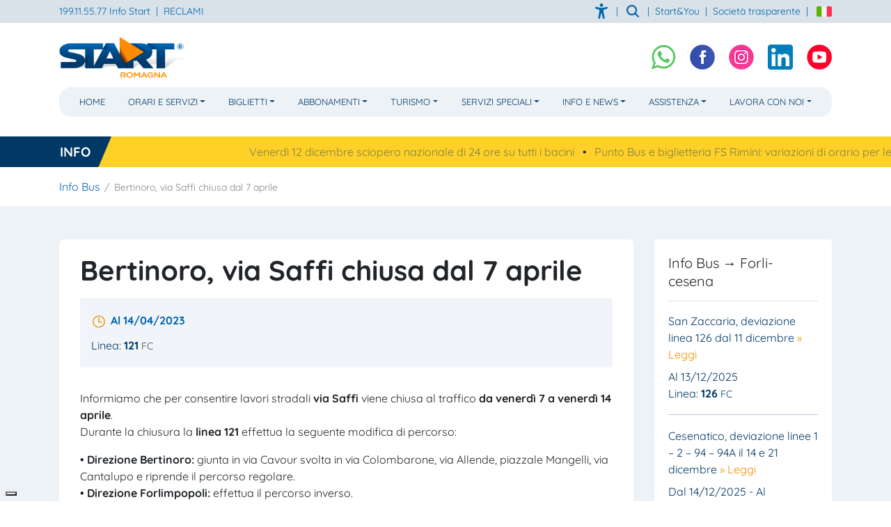

--- FILE ---
content_type: text/html; charset=UTF-8
request_url: https://www.startromagna.it/infobus/bertinoro-via-saffi-chiusa-dal-7-aprile/
body_size: 20845
content:
<!doctype html>
<html lang="it-IT">
<head>
	<meta charset="UTF-8">
	<meta name="viewport" content="width=device-width, initial-scale=1, user-scalable=yes">
    <meta name="google-site-verification" content="0jDcP2dp7YLB9PF1CEBMraQBWhH4MNKL9CGUVxt43ko" />
	<link rel="profile" href="https://gmpg.org/xfn/11">
    <link rel="shortcut icon" href="/favicon.ico">

	<meta name='robots' content='index, follow, max-image-preview:large, max-snippet:-1, max-video-preview:-1' />

	<!-- This site is optimized with the Yoast SEO plugin v26.2 - https://yoast.com/wordpress/plugins/seo/ -->
	<title>Bertinoro, via Saffi chiusa dal 7 aprile - Start Romagna</title>
	<link rel="canonical" href="https://www.startromagna.it/infobus/bertinoro-via-saffi-chiusa-dal-7-aprile/" />
	<meta property="og:locale" content="it_IT" />
	<meta property="og:type" content="article" />
	<meta property="og:title" content="Bertinoro, via Saffi chiusa dal 7 aprile - Start Romagna" />
	<meta property="og:description" content="Informiamo che per consentire lavori stradali via Saffi viene chiusa al traffico da venerdì 7 a venerdì 14 aprile. Durante la chiusura la linea 121 effettua la seguente modifica di percorso: • Direzione Bertinoro: giunta in via Cavour svolta in via Colombarone, via Allende, piazzale Mangelli, via Cantalupo e riprende il percorso regolare. • Direzione [&hellip;]" />
	<meta property="og:url" content="https://www.startromagna.it/infobus/bertinoro-via-saffi-chiusa-dal-7-aprile/" />
	<meta property="og:site_name" content="Start Romagna" />
	<meta name="twitter:card" content="summary_large_image" />
	<script type="application/ld+json" class="yoast-schema-graph">{"@context":"https://schema.org","@graph":[{"@type":"WebPage","@id":"https://www.startromagna.it/infobus/bertinoro-via-saffi-chiusa-dal-7-aprile/","url":"https://www.startromagna.it/infobus/bertinoro-via-saffi-chiusa-dal-7-aprile/","name":"Bertinoro, via Saffi chiusa dal 7 aprile - Start Romagna","isPartOf":{"@id":"https://www.startromagna.it/#website"},"datePublished":"2023-04-05T09:33:33+00:00","breadcrumb":{"@id":"https://www.startromagna.it/infobus/bertinoro-via-saffi-chiusa-dal-7-aprile/#breadcrumb"},"inLanguage":"it-IT","potentialAction":[{"@type":"ReadAction","target":["https://www.startromagna.it/infobus/bertinoro-via-saffi-chiusa-dal-7-aprile/"]}]},{"@type":"BreadcrumbList","@id":"https://www.startromagna.it/infobus/bertinoro-via-saffi-chiusa-dal-7-aprile/#breadcrumb","itemListElement":[{"@type":"ListItem","position":1,"name":"Info Bus","item":"https://www.startromagna.it/infobus/"},{"@type":"ListItem","position":2,"name":"Bertinoro, via Saffi chiusa dal 7 aprile"}]},{"@type":"WebSite","@id":"https://www.startromagna.it/#website","url":"https://www.startromagna.it/","name":"Start Romagna","description":"Start Romagna","potentialAction":[{"@type":"SearchAction","target":{"@type":"EntryPoint","urlTemplate":"https://www.startromagna.it/?s={search_term_string}"},"query-input":{"@type":"PropertyValueSpecification","valueRequired":true,"valueName":"search_term_string"}}],"inLanguage":"it-IT"}]}</script>
	<!-- / Yoast SEO plugin. -->


<link rel='dns-prefetch' href='//scripts.simpleanalyticscdn.com' />
<link rel='dns-prefetch' href='//cdn.iubenda.com' />
<link rel="alternate" type="application/rss+xml" title="Start Romagna &raquo; Feed" href="https://www.startromagna.it/feed/" />
<link rel="alternate" type="application/rss+xml" title="Start Romagna &raquo; Feed dei commenti" href="https://www.startromagna.it/comments/feed/" />
<link rel="alternate" title="oEmbed (JSON)" type="application/json+oembed" href="https://www.startromagna.it/wp-json/oembed/1.0/embed?url=https%3A%2F%2Fwww.startromagna.it%2Finfobus%2Fbertinoro-via-saffi-chiusa-dal-7-aprile%2F" />
<link rel="alternate" title="oEmbed (XML)" type="text/xml+oembed" href="https://www.startromagna.it/wp-json/oembed/1.0/embed?url=https%3A%2F%2Fwww.startromagna.it%2Finfobus%2Fbertinoro-via-saffi-chiusa-dal-7-aprile%2F&#038;format=xml" />
<style id='wp-img-auto-sizes-contain-inline-css' type='text/css'>
img:is([sizes=auto i],[sizes^="auto," i]){contain-intrinsic-size:3000px 1500px}
/*# sourceURL=wp-img-auto-sizes-contain-inline-css */
</style>
<style id='wp-emoji-styles-inline-css' type='text/css'>

	img.wp-smiley, img.emoji {
		display: inline !important;
		border: none !important;
		box-shadow: none !important;
		height: 1em !important;
		width: 1em !important;
		margin: 0 0.07em !important;
		vertical-align: -0.1em !important;
		background: none !important;
		padding: 0 !important;
	}
/*# sourceURL=wp-emoji-styles-inline-css */
</style>
<style id='wp-block-library-inline-css' type='text/css'>
:root{--wp-block-synced-color:#7a00df;--wp-block-synced-color--rgb:122,0,223;--wp-bound-block-color:var(--wp-block-synced-color);--wp-editor-canvas-background:#ddd;--wp-admin-theme-color:#007cba;--wp-admin-theme-color--rgb:0,124,186;--wp-admin-theme-color-darker-10:#006ba1;--wp-admin-theme-color-darker-10--rgb:0,107,160.5;--wp-admin-theme-color-darker-20:#005a87;--wp-admin-theme-color-darker-20--rgb:0,90,135;--wp-admin-border-width-focus:2px}@media (min-resolution:192dpi){:root{--wp-admin-border-width-focus:1.5px}}.wp-element-button{cursor:pointer}:root .has-very-light-gray-background-color{background-color:#eee}:root .has-very-dark-gray-background-color{background-color:#313131}:root .has-very-light-gray-color{color:#eee}:root .has-very-dark-gray-color{color:#313131}:root .has-vivid-green-cyan-to-vivid-cyan-blue-gradient-background{background:linear-gradient(135deg,#00d084,#0693e3)}:root .has-purple-crush-gradient-background{background:linear-gradient(135deg,#34e2e4,#4721fb 50%,#ab1dfe)}:root .has-hazy-dawn-gradient-background{background:linear-gradient(135deg,#faaca8,#dad0ec)}:root .has-subdued-olive-gradient-background{background:linear-gradient(135deg,#fafae1,#67a671)}:root .has-atomic-cream-gradient-background{background:linear-gradient(135deg,#fdd79a,#004a59)}:root .has-nightshade-gradient-background{background:linear-gradient(135deg,#330968,#31cdcf)}:root .has-midnight-gradient-background{background:linear-gradient(135deg,#020381,#2874fc)}:root{--wp--preset--font-size--normal:16px;--wp--preset--font-size--huge:42px}.has-regular-font-size{font-size:1em}.has-larger-font-size{font-size:2.625em}.has-normal-font-size{font-size:var(--wp--preset--font-size--normal)}.has-huge-font-size{font-size:var(--wp--preset--font-size--huge)}.has-text-align-center{text-align:center}.has-text-align-left{text-align:left}.has-text-align-right{text-align:right}.has-fit-text{white-space:nowrap!important}#end-resizable-editor-section{display:none}.aligncenter{clear:both}.items-justified-left{justify-content:flex-start}.items-justified-center{justify-content:center}.items-justified-right{justify-content:flex-end}.items-justified-space-between{justify-content:space-between}.screen-reader-text{border:0;clip-path:inset(50%);height:1px;margin:-1px;overflow:hidden;padding:0;position:absolute;width:1px;word-wrap:normal!important}.screen-reader-text:focus{background-color:#ddd;clip-path:none;color:#444;display:block;font-size:1em;height:auto;left:5px;line-height:normal;padding:15px 23px 14px;text-decoration:none;top:5px;width:auto;z-index:100000}html :where(.has-border-color){border-style:solid}html :where([style*=border-top-color]){border-top-style:solid}html :where([style*=border-right-color]){border-right-style:solid}html :where([style*=border-bottom-color]){border-bottom-style:solid}html :where([style*=border-left-color]){border-left-style:solid}html :where([style*=border-width]){border-style:solid}html :where([style*=border-top-width]){border-top-style:solid}html :where([style*=border-right-width]){border-right-style:solid}html :where([style*=border-bottom-width]){border-bottom-style:solid}html :where([style*=border-left-width]){border-left-style:solid}html :where(img[class*=wp-image-]){height:auto;max-width:100%}:where(figure){margin:0 0 1em}html :where(.is-position-sticky){--wp-admin--admin-bar--position-offset:var(--wp-admin--admin-bar--height,0px)}@media screen and (max-width:600px){html :where(.is-position-sticky){--wp-admin--admin-bar--position-offset:0px}}

/*# sourceURL=wp-block-library-inline-css */
</style><style id='global-styles-inline-css' type='text/css'>
:root{--wp--preset--aspect-ratio--square: 1;--wp--preset--aspect-ratio--4-3: 4/3;--wp--preset--aspect-ratio--3-4: 3/4;--wp--preset--aspect-ratio--3-2: 3/2;--wp--preset--aspect-ratio--2-3: 2/3;--wp--preset--aspect-ratio--16-9: 16/9;--wp--preset--aspect-ratio--9-16: 9/16;--wp--preset--color--black: #000000;--wp--preset--color--cyan-bluish-gray: #abb8c3;--wp--preset--color--white: #ffffff;--wp--preset--color--pale-pink: #f78da7;--wp--preset--color--vivid-red: #cf2e2e;--wp--preset--color--luminous-vivid-orange: #ff6900;--wp--preset--color--luminous-vivid-amber: #fcb900;--wp--preset--color--light-green-cyan: #7bdcb5;--wp--preset--color--vivid-green-cyan: #00d084;--wp--preset--color--pale-cyan-blue: #8ed1fc;--wp--preset--color--vivid-cyan-blue: #0693e3;--wp--preset--color--vivid-purple: #9b51e0;--wp--preset--color--blu: #0066ae;--wp--preset--color--blu-scuro: #003866;--wp--preset--color--verde: #2aba75;--wp--preset--color--arancione: #f18f00;--wp--preset--color--giallo: #ffd027;--wp--preset--color--rosso: #dd0d0d;--wp--preset--color--metromare: #c30342;--wp--preset--color--viola: #7030a0;--wp--preset--color--notte-rosa: #F503B1;--wp--preset--color--giro-ditalia: #ee1875;--wp--preset--color--bianco: #ffffff;--wp--preset--color--nero: #000000;--wp--preset--color--: ;--wp--preset--gradient--vivid-cyan-blue-to-vivid-purple: linear-gradient(135deg,rgb(6,147,227) 0%,rgb(155,81,224) 100%);--wp--preset--gradient--light-green-cyan-to-vivid-green-cyan: linear-gradient(135deg,rgb(122,220,180) 0%,rgb(0,208,130) 100%);--wp--preset--gradient--luminous-vivid-amber-to-luminous-vivid-orange: linear-gradient(135deg,rgb(252,185,0) 0%,rgb(255,105,0) 100%);--wp--preset--gradient--luminous-vivid-orange-to-vivid-red: linear-gradient(135deg,rgb(255,105,0) 0%,rgb(207,46,46) 100%);--wp--preset--gradient--very-light-gray-to-cyan-bluish-gray: linear-gradient(135deg,rgb(238,238,238) 0%,rgb(169,184,195) 100%);--wp--preset--gradient--cool-to-warm-spectrum: linear-gradient(135deg,rgb(74,234,220) 0%,rgb(151,120,209) 20%,rgb(207,42,186) 40%,rgb(238,44,130) 60%,rgb(251,105,98) 80%,rgb(254,248,76) 100%);--wp--preset--gradient--blush-light-purple: linear-gradient(135deg,rgb(255,206,236) 0%,rgb(152,150,240) 100%);--wp--preset--gradient--blush-bordeaux: linear-gradient(135deg,rgb(254,205,165) 0%,rgb(254,45,45) 50%,rgb(107,0,62) 100%);--wp--preset--gradient--luminous-dusk: linear-gradient(135deg,rgb(255,203,112) 0%,rgb(199,81,192) 50%,rgb(65,88,208) 100%);--wp--preset--gradient--pale-ocean: linear-gradient(135deg,rgb(255,245,203) 0%,rgb(182,227,212) 50%,rgb(51,167,181) 100%);--wp--preset--gradient--electric-grass: linear-gradient(135deg,rgb(202,248,128) 0%,rgb(113,206,126) 100%);--wp--preset--gradient--midnight: linear-gradient(135deg,rgb(2,3,129) 0%,rgb(40,116,252) 100%);--wp--preset--font-size--small: 13px;--wp--preset--font-size--medium: 20px;--wp--preset--font-size--large: 36px;--wp--preset--font-size--x-large: 42px;--wp--preset--spacing--20: 0.44rem;--wp--preset--spacing--30: 0.67rem;--wp--preset--spacing--40: 1rem;--wp--preset--spacing--50: 1.5rem;--wp--preset--spacing--60: 2.25rem;--wp--preset--spacing--70: 3.38rem;--wp--preset--spacing--80: 5.06rem;--wp--preset--shadow--natural: 6px 6px 9px rgba(0, 0, 0, 0.2);--wp--preset--shadow--deep: 12px 12px 50px rgba(0, 0, 0, 0.4);--wp--preset--shadow--sharp: 6px 6px 0px rgba(0, 0, 0, 0.2);--wp--preset--shadow--outlined: 6px 6px 0px -3px rgb(255, 255, 255), 6px 6px rgb(0, 0, 0);--wp--preset--shadow--crisp: 6px 6px 0px rgb(0, 0, 0);}:where(.is-layout-flex){gap: 0.5em;}:where(.is-layout-grid){gap: 0.5em;}body .is-layout-flex{display: flex;}.is-layout-flex{flex-wrap: wrap;align-items: center;}.is-layout-flex > :is(*, div){margin: 0;}body .is-layout-grid{display: grid;}.is-layout-grid > :is(*, div){margin: 0;}:where(.wp-block-columns.is-layout-flex){gap: 2em;}:where(.wp-block-columns.is-layout-grid){gap: 2em;}:where(.wp-block-post-template.is-layout-flex){gap: 1.25em;}:where(.wp-block-post-template.is-layout-grid){gap: 1.25em;}.has-black-color{color: var(--wp--preset--color--black) !important;}.has-cyan-bluish-gray-color{color: var(--wp--preset--color--cyan-bluish-gray) !important;}.has-white-color{color: var(--wp--preset--color--white) !important;}.has-pale-pink-color{color: var(--wp--preset--color--pale-pink) !important;}.has-vivid-red-color{color: var(--wp--preset--color--vivid-red) !important;}.has-luminous-vivid-orange-color{color: var(--wp--preset--color--luminous-vivid-orange) !important;}.has-luminous-vivid-amber-color{color: var(--wp--preset--color--luminous-vivid-amber) !important;}.has-light-green-cyan-color{color: var(--wp--preset--color--light-green-cyan) !important;}.has-vivid-green-cyan-color{color: var(--wp--preset--color--vivid-green-cyan) !important;}.has-pale-cyan-blue-color{color: var(--wp--preset--color--pale-cyan-blue) !important;}.has-vivid-cyan-blue-color{color: var(--wp--preset--color--vivid-cyan-blue) !important;}.has-vivid-purple-color{color: var(--wp--preset--color--vivid-purple) !important;}.has-black-background-color{background-color: var(--wp--preset--color--black) !important;}.has-cyan-bluish-gray-background-color{background-color: var(--wp--preset--color--cyan-bluish-gray) !important;}.has-white-background-color{background-color: var(--wp--preset--color--white) !important;}.has-pale-pink-background-color{background-color: var(--wp--preset--color--pale-pink) !important;}.has-vivid-red-background-color{background-color: var(--wp--preset--color--vivid-red) !important;}.has-luminous-vivid-orange-background-color{background-color: var(--wp--preset--color--luminous-vivid-orange) !important;}.has-luminous-vivid-amber-background-color{background-color: var(--wp--preset--color--luminous-vivid-amber) !important;}.has-light-green-cyan-background-color{background-color: var(--wp--preset--color--light-green-cyan) !important;}.has-vivid-green-cyan-background-color{background-color: var(--wp--preset--color--vivid-green-cyan) !important;}.has-pale-cyan-blue-background-color{background-color: var(--wp--preset--color--pale-cyan-blue) !important;}.has-vivid-cyan-blue-background-color{background-color: var(--wp--preset--color--vivid-cyan-blue) !important;}.has-vivid-purple-background-color{background-color: var(--wp--preset--color--vivid-purple) !important;}.has-black-border-color{border-color: var(--wp--preset--color--black) !important;}.has-cyan-bluish-gray-border-color{border-color: var(--wp--preset--color--cyan-bluish-gray) !important;}.has-white-border-color{border-color: var(--wp--preset--color--white) !important;}.has-pale-pink-border-color{border-color: var(--wp--preset--color--pale-pink) !important;}.has-vivid-red-border-color{border-color: var(--wp--preset--color--vivid-red) !important;}.has-luminous-vivid-orange-border-color{border-color: var(--wp--preset--color--luminous-vivid-orange) !important;}.has-luminous-vivid-amber-border-color{border-color: var(--wp--preset--color--luminous-vivid-amber) !important;}.has-light-green-cyan-border-color{border-color: var(--wp--preset--color--light-green-cyan) !important;}.has-vivid-green-cyan-border-color{border-color: var(--wp--preset--color--vivid-green-cyan) !important;}.has-pale-cyan-blue-border-color{border-color: var(--wp--preset--color--pale-cyan-blue) !important;}.has-vivid-cyan-blue-border-color{border-color: var(--wp--preset--color--vivid-cyan-blue) !important;}.has-vivid-purple-border-color{border-color: var(--wp--preset--color--vivid-purple) !important;}.has-vivid-cyan-blue-to-vivid-purple-gradient-background{background: var(--wp--preset--gradient--vivid-cyan-blue-to-vivid-purple) !important;}.has-light-green-cyan-to-vivid-green-cyan-gradient-background{background: var(--wp--preset--gradient--light-green-cyan-to-vivid-green-cyan) !important;}.has-luminous-vivid-amber-to-luminous-vivid-orange-gradient-background{background: var(--wp--preset--gradient--luminous-vivid-amber-to-luminous-vivid-orange) !important;}.has-luminous-vivid-orange-to-vivid-red-gradient-background{background: var(--wp--preset--gradient--luminous-vivid-orange-to-vivid-red) !important;}.has-very-light-gray-to-cyan-bluish-gray-gradient-background{background: var(--wp--preset--gradient--very-light-gray-to-cyan-bluish-gray) !important;}.has-cool-to-warm-spectrum-gradient-background{background: var(--wp--preset--gradient--cool-to-warm-spectrum) !important;}.has-blush-light-purple-gradient-background{background: var(--wp--preset--gradient--blush-light-purple) !important;}.has-blush-bordeaux-gradient-background{background: var(--wp--preset--gradient--blush-bordeaux) !important;}.has-luminous-dusk-gradient-background{background: var(--wp--preset--gradient--luminous-dusk) !important;}.has-pale-ocean-gradient-background{background: var(--wp--preset--gradient--pale-ocean) !important;}.has-electric-grass-gradient-background{background: var(--wp--preset--gradient--electric-grass) !important;}.has-midnight-gradient-background{background: var(--wp--preset--gradient--midnight) !important;}.has-small-font-size{font-size: var(--wp--preset--font-size--small) !important;}.has-medium-font-size{font-size: var(--wp--preset--font-size--medium) !important;}.has-large-font-size{font-size: var(--wp--preset--font-size--large) !important;}.has-x-large-font-size{font-size: var(--wp--preset--font-size--x-large) !important;}
/*# sourceURL=global-styles-inline-css */
</style>

<style id='classic-theme-styles-inline-css' type='text/css'>
/*! This file is auto-generated */
.wp-block-button__link{color:#fff;background-color:#32373c;border-radius:9999px;box-shadow:none;text-decoration:none;padding:calc(.667em + 2px) calc(1.333em + 2px);font-size:1.125em}.wp-block-file__button{background:#32373c;color:#fff;text-decoration:none}
/*# sourceURL=/wp-includes/css/classic-themes.min.css */
</style>
<link rel='stylesheet' id='contact-form-7-css' href='https://www.startromagna.it/wp-content/plugins/contact-form-7/includes/css/styles.css?ver=6.1.3' type='text/css' media='all' />
<link rel='stylesheet' id='jquery-ui-smoothness-css' href='https://www.startromagna.it/wp-content/plugins/contact-form-7/includes/js/jquery-ui/themes/smoothness/jquery-ui.min.css?ver=1.12.1' type='text/css' media='screen' />
<link rel='stylesheet' id='cmlab-style-css' href='https://www.startromagna.it/wp-content/themes/start/assets/prod/css/style.min.css?ver=324r234' type='text/css' media='all' />

<script  type="text/javascript" class=" _iub_cs_skip" type="text/javascript" id="iubenda-head-inline-scripts-0">
/* <![CDATA[ */

var _iub = _iub || [];
_iub.csConfiguration = {"countryDetection":true,"floatingPreferencesButtonIcon":true,"invalidateConsentWithoutLog":true,"consentOnContinuedBrowsing":false,"perPurposeConsent":true,"lang":"it","siteId":2258008,"floatingPreferencesButtonDisplay":"bottom-right","cookiePolicyId":28856476, "banner":{ "closeButtonRejects":true,"acceptButtonDisplay":true,"customizeButtonDisplay":true,"rejectButtonDisplay":true,"listPurposes":true,"explicitWithdrawal":true,"position":"float-bottom-center" }};

//# sourceURL=iubenda-head-inline-scripts-0
/* ]]> */
</script>
<script  type="text/javascript" src="//cdn.iubenda.com/cs/iubenda_cs.js" charset="UTF-8" async="async" class=" _iub_cs_skip" type="text/javascript" src="//cdn.iubenda.com/cs/iubenda_cs.js?ver=3.12.4" id="iubenda-head-scripts-0-js"></script>
<script type="text/javascript" src="https://www.startromagna.it/wp-includes/js/jquery/jquery.min.js?ver=3.7.1" id="jquery-core-js"></script>
<script type="text/javascript" src="https://www.startromagna.it/wp-includes/js/jquery/jquery-migrate.min.js?ver=3.4.1" id="jquery-migrate-js"></script>
<link rel="https://api.w.org/" href="https://www.startromagna.it/wp-json/" /><link rel="EditURI" type="application/rsd+xml" title="RSD" href="https://www.startromagna.it/xmlrpc.php?rsd" />
		<style type="text/css" id="wp-custom-css">
			.content-page .tabnolinkinfo td img, .content-page .tabnolinkinfo th img { max-width:unset!important;
    width: 100%;}

div#ui-datepicker-div { z-index:1000!important; }


.has-bianco-color:hover,.has-bianco-color {
    color: #fff!important;
}

input[name="titolo_form"] {
	position: absolute;
    left: -20000px;
}
.dropdown-menu .dropdown-toggle::after {
   display: none;
}

li.submenu_ a:before {
	content:"> ";
color: #f18f00;
}

#masthead .homenav .navbar #menu-header-menu-en li .dropdown-menu li.submenu_ a, #masthead .homenav .navbar #menu-heder-menu li .dropdown-menu li.submenu_ a {
	padding-left: 30px;
    padding-top: 5px;
    padding-bottom: 5px;
    margin-bottom: 10px;
}		</style>
		
    <script type="text/javascript">var _iub = _iub || {}; _iub.cons_instructions = _iub.cons_instructions || []; _iub.cons_instructions.push(["init", {api_key: "irUUzb3OUFKa6k5MQcE0IfiNlabmoyxo"}]);</script><script type="text/javascript" src="https://cdn.iubenda.com/cons/iubenda_cons.js" async></script>
</head>
<body data-rsssl=1 class="wp-singular cpt_info_bus-template-default single single-cpt_info_bus postid-218760 wp-theme-start">

<header class="site-header">
    <div id="masthead">
        <div class="box-l">
            <div class="top-nav">
                <div class="container">
                    <div class="row">
                        <div class="col-12 col-md-5 top-center-xs">
                            <a href="tel:199115577" title="Info Start">
                                <span class="nodisplay_tablet">199.11.55.77 Info Start</span>

                                <svg xmlns='http://www.w3.org/2000/svg' class='display_tablet' viewBox='0 0 512 512'>
                                    <title>Info Start</title>
                                    <path d='M391 480c-19.52 0-46.94-7.06-88-30-49.93-28-88.55-53.85-138.21-103.38C116.91 298.77 93.61 267.79 61 208.45c-36.84-67-30.56-102.12-23.54-117.13C45.82 73.38 58.16 62.65 74.11 52a176.3 176.3 0 0128.64-15.2c1-.43 1.93-.84 2.76-1.21 4.95-2.23 12.45-5.6 21.95-2 6.34 2.38 12 7.25 20.86 16 18.17 17.92 43 57.83 52.16 77.43 6.15 13.21 10.22 21.93 10.23 31.71 0 11.45-5.76 20.28-12.75 29.81-1.31 1.79-2.61 3.5-3.87 5.16-7.61 10-9.28 12.89-8.18 18.05 2.23 10.37 18.86 41.24 46.19 68.51s57.31 42.85 67.72 45.07c5.38 1.15 8.33-.59 18.65-8.47 1.48-1.13 3-2.3 4.59-3.47 10.66-7.93 19.08-13.54 30.26-13.54h.06c9.73 0 18.06 4.22 31.86 11.18 18 9.08 59.11 33.59 77.14 51.78 8.77 8.84 13.66 14.48 16.05 20.81 3.6 9.53.21 17-2 22-.37.83-.78 1.74-1.21 2.75a176.49 176.49 0 01-15.29 28.58c-10.63 15.9-21.4 28.21-39.38 36.58A67.42 67.42 0 01391 480z'/>
                                </svg>
                            </a>
                            <span class="mx-1">|</span>
                                                            <a href="/assistenza/fai-una-segnalazione/">RECLAMI</a>
                                                            <span class="social_top">
                                <span class="mx-1">|</span>
                                <a href="https://wa.me/393316566555">
                                    <img src="https://www.startromagna.it/wp-content/themes/start/assets/prod/img/whatsapp.png"
                                         alt="Per informazioni, scrivici su WhatsApp" class="mr-1 imginline socialtop">
                                </a>
                                <a href="https://www.facebook.com/StartRomagnaOfficial/" target="_blank">
                                    <img src="https://www.startromagna.it/wp-content/themes/start/assets/prod/img/fb.png"
                                         alt="Visita il nostro spazio Facebook Start - Romagna"
                                         class="mr-1 imginline socialtop">
                                </a>


                                <a href="https://www.instagram.com/start_romagna/" target="_blank">
                                    <img src="https://www.startromagna.it/wp-content/themes/start/assets/prod/img/ig.png"
                                         alt="Visita la pagina Instagram di Start Romagna" class="mr-1 imginline socialtop">
                                </a>

                                <a href="https://www.linkedin.com/company/start-romagna-spa/posts/?feedView=all" target="_blank">
                                    <img src="https://www.startromagna.it/wp-content/themes/start/assets/prod/img/linkedin.png"
                                         alt="Visita la pagina Linkedin di Start Romagna" class="mr-1 imginline socialtop">
                                </a>
                                <a href="https://www.youtube.com/channel/UCkzX68GF1VABbSmPfqjSyHw" target="_blank">
                                    <img src="https://www.startromagna.it/wp-content/themes/start/assets/prod/img/youtube.png"
                                         alt="Vedi il nostro canale Youtube - Start Romagna" class="mr-1 imginline socialtop">
                                </a>
                            </span>
                        </div>
                        <div class="col-12 col-md-7 text-right top-center">
                            <a href="#" id="contrasto_accessibilita" title="Accessibilità - migliora contrasto">
                                <svg xmlns='http://www.w3.org/2000/svg' class='ionicon' viewBox='0 0 512 512'><title>
                                        Accessibilità</title>
                                    <path d='M256 112a56 56 0 1156-56 56.06 56.06 0 01-56 56z'/>
                                    <path d='M432 112.8l-.45.12-.42.13c-1 .28-2 .58-3 .89-18.61 5.46-108.93 30.92-172.56 30.92-59.13 0-141.28-22-167.56-29.47a73.79 73.79 0 00-8-2.58c-19-5-32 14.3-32 31.94 0 17.47 15.7 25.79 31.55 31.76v.28l95.22 29.74c9.73 3.73 12.33 7.54 13.6 10.84 4.13 10.59.83 31.56-.34 38.88l-5.8 45-32.19 176.19q-.15.72-.27 1.47l-.23 1.27c-2.32 16.15 9.54 31.82 32 31.82 19.6 0 28.25-13.53 32-31.94s28-157.57 42-157.57 42.84 157.57 42.84 157.57c3.75 18.41 12.4 31.94 32 31.94 22.52 0 34.38-15.74 32-31.94a57.17 57.17 0 00-.76-4.06L329 301.27l-5.79-45c-4.19-26.21-.82-34.87.32-36.9a1.09 1.09 0 00.08-.15c1.08-2 6-6.48 17.48-10.79l89.28-31.21a16.9 16.9 0 001.62-.52c16-6 32-14.3 32-31.93S451 107.81 432 112.8z'/>
                                </svg>
                            </a>

                            <span class="mx-1">|</span>
                            <a href="#" id="cerca-action">

                                <svg xmlns='http://www.w3.org/2000/svg' class='ionicon' viewBox='0 0 512 512'>
                                    <title>Cerca nel Sito</title>
                                    <path d='M456.69 421.39L362.6 327.3a173.81 173.81 0 0034.84-104.58C397.44 126.38 319.06 48 222.72 48S48 126.38 48 222.72s78.38 174.72 174.72 174.72A173.81 173.81 0 00327.3 362.6l94.09 94.09a25 25 0 0035.3-35.3zM97.92 222.72a124.8 124.8 0 11124.8 124.8 124.95 124.95 0 01-124.8-124.8z'/>
                                </svg>
                            </a>
                            <span class="mx-1">|</span>

                            
                            <a href="/start-you/"
                               title="Start&You, accedi o registrati ai Servizi di Start Romagna">
                                <span class="nodisplay_mobile">Start&You</span>

                                <svg xmlns='http://www.w3.org/2000/svg' class='ionicon display_mobile'
                                     viewBox='0 0 512 512'>
                                    <title>Start&You - Accedi alla tua area personale</title>
                                    <path d='M332.64 64.58C313.18 43.57 286 32 256 32c-30.16 0-57.43 11.5-76.8 32.38-19.58 21.11-29.12 49.8-26.88 80.78C156.76 206.28 203.27 256 256 256s99.16-49.71 103.67-110.82c2.27-30.7-7.33-59.33-27.03-80.6zM432 480H80a31 31 0 01-24.2-11.13c-6.5-7.77-9.12-18.38-7.18-29.11C57.06 392.94 83.4 353.61 124.8 326c36.78-24.51 83.37-38 131.2-38s94.42 13.5 131.2 38c41.4 27.6 67.74 66.93 76.18 113.75 1.94 10.73-.68 21.34-7.18 29.11A31 31 0 01432 480z'/>
                                </svg>
                            </a>
                                                            <span class="mx-1">|</span>
                                <a href="/societatrasparente/" title="Società trasparente Start Romagna">Società
                                    trasparente</a>
                                                        <span class="mx-1">|</span>


                            <span class="position-relative langchange">
                                                    <a href="" class="langchange_">
                                <img src="https://www.startromagna.it/wp-content/themes/start/assets/prod/img/ita.png"
                                     class="ml-1 imginline" alt="Versione in Lingua Italiana">
                            </a>
                            <a href="/en/" class="langchange__">
                                <img src="https://www.startromagna.it/wp-content/themes/start/assets/prod/img/en.png"
                                     alt="English Version"
                                     class="ml-1 imginline">
                            </a>
                                                    </span>


                                                        <div id="cerca_top">
                                <form id="searchform" method="get" action="https://www.startromagna.it/">
                                    <input type="text" class="search-field" name="s"
                                           placeholder="Cerca..."
                                           aria-label="Cerca"
                                           value="">
                                    <input type="submit" value="Cerca">
                                </form>
                            </div>
                        </div>
                    </div>
                </div>

            </div>


                <div class="position-relative  container">
                    <div class="homenav d-block">
                        <div class="d-flex align-items-center justify-content-between">


                            <a class="navbar-brand" href="/">
                                <img src="https://www.startromagna.it/wp-content/themes/start/assets/prod/img/logo.png"
                                     alt="Logo Start Romagna"
                                     class="logo">
                            </a>
                            <span class="social_top_menu">
                                <a href="https://wa.me/393316566555">
                                    <img src="https://www.startromagna.it/wp-content/themes/start/assets/prod/img/whatsapp.png"
                                         alt="Per informazioni, scrivici su WhatsApp" class="mr-3 imginline socialtop">
                                </a>
                                <a href="https://www.facebook.com/StartRomagnaOfficial/" target="_blank">
                                    <img src="https://www.startromagna.it/wp-content/themes/start/assets/prod/img/fb.png"
                                         alt="Visita il nostro spazio Facebook Start - Romagna"
                                         class="mr-3 imginline socialtop">
                                </a>
                                <a href="https://www.instagram.com/start_romagna/" target="_blank">
                                    <img src="https://www.startromagna.it/wp-content/themes/start/assets/prod/img/ig.png"
                                         alt="Visita la pagina Instagram di Start Romagna" class="mr-3 imginline socialtop">
                                </a>
                                <a href="https://www.linkedin.com/company/start-romagna-spa/posts/?feedView=all" target="_blank">
                                    <img src="https://www.startromagna.it/wp-content/themes/start/assets/prod/img/linkedin.png"
                                         alt="Visita la pagina Linkedin di Start Romagna" class="mr-3 imginline socialtop">
                                </a>

                                <a href="https://www.youtube.com/channel/UCkzX68GF1VABbSmPfqjSyHw" target="_blank">
                                    <img src="https://www.startromagna.it/wp-content/themes/start/assets/prod/img/youtube.png"
                                         alt="Vedi il nostro canale Youtube - Start Romagna" class="mr-0 imginline socialtop">
                                </a>
                            </span>
                        </div>
                        <a href="#main" class="skip-main">Skip to main content</a>
                        <nav id="site-navigation" class="navbar navbar-expand-xl navbar-light" role="navigation"
                             aria-label="Menu di avigazione">
                            <button class="navbar-toggler" type="button" data-toggle="collapse"
                                    data-target="#navbarDropdown"
                                    aria-controls="navbarDropdown" aria-expanded="false" aria-label="Toggle navigation">
                        <span>menu  <img
                                    src="https://www.startromagna.it/wp-content/themes/start/assets/prod/img/frecciastart.png"
                                    class="absBusStop" alt="" role="presentation"></span>
                            </button>
                            <div class="collapse navbar-collapse" id="navbarDropdown">
                                <ul id="menu-heder-menu" class="navbar-nav mr-auto mt-2 mt-lg-0 "><li  id="menu-item-9" class="menu-item menu-item-type-post_type menu-item-object-page menu-item-home nav-item nav-item-9"><a href="https://www.startromagna.it/" class="nav-link">Home</a></li>
<li  id="menu-item-1599" class="menu-item menu-item-type-post_type menu-item-object-page menu-item-has-children dropdown nav-item nav-item-1599"><a  href="https://www.startromagna.it/servizi/" class="dropdown-item nav-link dropdown-toggle" data-toggle="dropdown" aria-haspopup="true" aria-expanded="false">Orari e Servizi</a>
<ul class="dropdown-menu depth_0">
	<li  id="menu-item-354199" class="menu-item menu-item-type-post_type menu-item-object-page nav-item nav-item-354199"><a href="https://www.startromagna.it/orari-e-percorsi-vers-2-0/" class="nav-link">Orari e Percorsi</a></li>
	<li  id="menu-item-64445" class="menu-item menu-item-type-custom menu-item-object-custom nav-item nav-item-64445"><a target="_blank" href="https://infobus.startromagna.it" class="nav-link">Orari in Tempo Reale</a></li>
	<li  id="menu-item-64446" class="menu-item menu-item-type-custom menu-item-object-custom nav-item nav-item-64446"><a target="_blank" href="http://infobus.startromagna.it/CapienzaAutobusTempoReale" class="nav-link">Capienza autobus in tempo reale</a></li>
	<li  id="menu-item-226794" class="menu-item menu-item-type-post_type menu-item-object-page nav-item nav-item-226794"><a href="https://www.startromagna.it/corse-non-garantite/" class="nav-link">Corse non garantite</a></li>
	<li  id="menu-item-1193" class="menu-item menu-item-type-post_type menu-item-object-page nav-item nav-item-1193"><a href="https://www.startromagna.it/servizi/metromare/" class="nav-link">Metromare</a></li>
	<li  id="menu-item-1409" class="menu-item menu-item-type-post_type menu-item-object-page nav-item nav-item-1409"><a href="https://www.startromagna.it/abbonamenti/scuolabus/" class="nav-link">ScuolaBUS</a></li>
	<li  id="menu-item-1595" class="menu-item menu-item-type-post_type menu-item-object-page nav-item nav-item-1595"><a href="https://www.startromagna.it/servizi/traghetto/" class="nav-link">Traghetto</a></li>
	<li  id="menu-item-304690" class="menu-item menu-item-type-post_type menu-item-object-page nav-item nav-item-304690"><a href="https://www.startromagna.it/servizi/corse-su-prenotazione/" class="nav-link">Corse su prenotazione</a></li>
	<li  id="menu-item-1596" class="menu-item menu-item-type-post_type menu-item-object-page nav-item nav-item-1596"><a href="https://www.startromagna.it/servizi/parcheggio/" class="nav-link">Parcheggio</a></li>
	<li  id="menu-item-1194" class="menu-item menu-item-type-post_type menu-item-object-page nav-item nav-item-1194"><a href="https://www.startromagna.it/servizi/moovit-e-start-romagna/" class="nav-link">Moovit e Start Romagna</a></li>
</ul>
</li>
<li  id="menu-item-1600" class="menu-item menu-item-type-post_type menu-item-object-page menu-item-has-children dropdown nav-item nav-item-1600"><a  href="https://www.startromagna.it/biglietti/" class="dropdown-item nav-link dropdown-toggle" data-toggle="dropdown" aria-haspopup="true" aria-expanded="false">Biglietti</a>
<ul class="dropdown-menu depth_0">
	<li  id="menu-item-354198" class="menu-item menu-item-type-post_type menu-item-object-page nav-item nav-item-354198"><a href="https://www.startromagna.it/trova-zona-3/" class="nav-link">Trova il Biglietto</a></li>
	<li  id="menu-item-333068" class="menu-item menu-item-type-post_type menu-item-object-page nav-item nav-item-333068"><a href="https://www.startromagna.it/ticket-qrcode/" class="nav-link">biglietti QR code</a></li>
	<li  id="menu-item-331146" class="menu-item menu-item-type-post_type menu-item-object-page nav-item nav-item-331146"><a href="https://www.startromagna.it/lettura-qr/" class="nav-link">Verifica il tuo biglietto QR code</a></li>
	<li  id="menu-item-339979" class="menu-item menu-item-type-post_type menu-item-object-page nav-item nav-item-339979"><a href="https://www.startromagna.it/chat-go/" class="nav-link">Acquista con whatsapp</a></li>
	<li  id="menu-item-21849" class="menu-item menu-item-type-post_type menu-item-object-page nav-item nav-item-21849"><a href="https://www.startromagna.it/biglietti/startap-sistema-emv/" class="nav-link">acquista a bordo</a></li>
	<li  id="menu-item-1321" class="menu-item menu-item-type-post_type menu-item-object-page nav-item nav-item-1321"><a href="https://www.startromagna.it/biglietti/acquista-da-smartphone/" class="nav-link">Acquista da app</a></li>
	<li  id="menu-item-1320" class="menu-item menu-item-type-post_type menu-item-object-page nav-item nav-item-1320"><a href="https://www.startromagna.it/biglietti/acquista-da-emettitrice/" class="nav-link">Acquista da Emettitrice</a></li>
	<li  id="menu-item-340673" class="menu-item menu-item-type-post_type menu-item-object-page nav-item nav-item-340673"><a href="https://www.startromagna.it/treno-bus-aeroporto-rimini/" class="nav-link">Biglietti Treno + Bus Aeroporto</a></li>
	<li  id="menu-item-1317" class="menu-item menu-item-type-post_type menu-item-object-page nav-item nav-item-1317"><a href="https://www.startromagna.it/biglietti/punti-vendita/" class="nav-link">Punti Vendita</a></li>
	<li  id="menu-item-1316" class="menu-item menu-item-type-post_type menu-item-object-page nav-item nav-item-1316"><a href="https://www.startromagna.it/biglietti/regolamenti-sanzioni-regole-di-viaggio/" class="nav-link">Regolamenti/Sanzioni</a></li>
	<li  id="menu-item-1322" class="menu-item menu-item-type-post_type menu-item-object-page nav-item nav-item-1322"><a href="https://www.startromagna.it/biglietti/info-biglietti/" class="nav-link">Info Biglietti Magnetici</a></li>
</ul>
</li>
<li  id="menu-item-1601" class="menu-item menu-item-type-post_type menu-item-object-page menu-item-has-children dropdown nav-item nav-item-1601"><a  href="https://www.startromagna.it/abbonamenti/" class="dropdown-item nav-link dropdown-toggle" data-toggle="dropdown" aria-haspopup="true" aria-expanded="false">Abbonamenti</a>
<ul class="dropdown-menu depth_0">
	<li  id="menu-item-344868" class="menu-item menu-item-type-post_type menu-item-object-page nav-item nav-item-344868"><a href="https://www.startromagna.it/under-26-2025/" class="nav-link">Under 26</a></li>
	<li  id="menu-item-345677" class="menu-item menu-item-type-post_type menu-item-object-page nav-item nav-item-345677"><a href="https://www.startromagna.it/abbonamenti/ricarica-abbonamento/" class="nav-link">Ricarica online</a></li>
	<li  id="menu-item-1410" class="menu-item menu-item-type-post_type menu-item-object-page nav-item nav-item-1410"><a href="https://www.startromagna.it/abbonamenti/abbonamenti-2/" class="nav-link">Abbonamenti</a></li>
	<li  id="menu-item-342408" class="menu-item menu-item-type-post_type menu-item-object-page nav-item nav-item-342408"><a href="https://www.startromagna.it/salta-su-2025-2026/" class="nav-link">Salta su!</a></li>
	<li  id="menu-item-345263" class="menu-item menu-item-type-post_type menu-item-object-page nav-item nav-item-345263"><a href="https://www.startromagna.it/studenti-unibo/" class="nav-link">Studenti UniBO</a></li>
	<li  id="menu-item-136863" class="menu-item menu-item-type-post_type menu-item-object-page menu-item-has-children dropdown nav-item nav-item-136863 dropdown-menu dropdown-menu-right"><a  href="https://www.startromagna.it/salta-su-2025-2026/" class="dropdown-item nav-link dropdown-toggle" data-toggle="dropdown" aria-haspopup="true" aria-expanded="false">Gratuità regionale studenti – Salta su!</a></li>
	<li  id="menu-item-1407" class="menu-item menu-item-type-post_type menu-item-object-page nav-item nav-item-1407"><a href="https://www.startromagna.it/abbonamenti/agevolazioni/" class="nav-link">Agevolazioni</a></li>
	<li  id="menu-item-1406" class="menu-item menu-item-type-post_type menu-item-object-page nav-item nav-item-1406"><a href="https://www.startromagna.it/abbonamenti/acquista-o-rinnova/" class="nav-link">Acquista o Rinnova</a></li>
</ul>
</li>
<li  id="menu-item-1602" class="menu-item menu-item-type-post_type menu-item-object-page menu-item-has-children dropdown nav-item nav-item-1602"><a  href="https://www.startromagna.it/turismo/" class="dropdown-item nav-link dropdown-toggle" data-toggle="dropdown" aria-haspopup="true" aria-expanded="false">Turismo</a>
<ul class="dropdown-menu depth_0">
	<li  id="menu-item-1542" class="menu-item menu-item-type-post_type menu-item-object-page nav-item nav-item-1542"><a href="https://www.startromagna.it/turismo/romagna-smart-pass/" class="nav-link">Romagna SmartPass</a></li>
	<li  id="menu-item-1541" class="menu-item menu-item-type-post_type menu-item-object-page nav-item nav-item-1541"><a href="https://www.startromagna.it/turismo/rail-smart-pass/" class="nav-link">Rail SmartPass</a></li>
	<li  id="menu-item-1540" class="menu-item menu-item-type-post_type menu-item-object-page nav-item nav-item-1540"><a href="https://www.startromagna.it/turismo/termepass/" class="nav-link">Romagna TermePass</a></li>
	<li  id="menu-item-1539" class="menu-item menu-item-type-post_type menu-item-object-page nav-item nav-item-1539"><a href="https://www.startromagna.it/turismo/visita-la-romagna/" class="nav-link">Visita la Romagna</a></li>
</ul>
</li>
<li  id="menu-item-338832" class="menu-item menu-item-type-post_type menu-item-object-page menu-item-has-children dropdown nav-item nav-item-338832"><a  href="https://www.startromagna.it/servizi-speciali/" class="dropdown-item nav-link dropdown-toggle" data-toggle="dropdown" aria-haspopup="true" aria-expanded="false">Servizi Speciali</a>
<ul class="dropdown-menu depth_0">
	<li  id="menu-item-354344" class="menu-item menu-item-type-post_type menu-item-object-page nav-item nav-item-354344"><a href="https://www.startromagna.it/eventi-fiera-2026/" class="nav-link">FIERA DI RIMINI</a></li>
	<li  id="menu-item-339137" class="menu-item menu-item-type-post_type menu-item-object-page nav-item nav-item-339137"><a href="https://www.startromagna.it/trenino/" class="nav-link">Navetta Riccione Nord</a></li>
	<li  id="menu-item-338846" class="menu-item menu-item-type-post_type menu-item-object-page nav-item nav-item-338846"><a href="https://www.startromagna.it/bussi/" class="nav-link">BusSì</a></li>
	<li  id="menu-item-338850" class="menu-item menu-item-type-post_type menu-item-object-page nav-item nav-item-338850"><a href="https://www.startromagna.it/servizi/parkibus-cesena/" class="nav-link">Parkibus Cesena</a></li>
</ul>
</li>
<li  id="menu-item-49196" class="menu-item menu-item-type-custom menu-item-object-custom menu-item-has-children dropdown nav-item nav-item-49196"><a  href="/news/" class="dropdown-item nav-link dropdown-toggle" data-toggle="dropdown" aria-haspopup="true" aria-expanded="false">Info e News</a>
<ul class="dropdown-menu depth_0">
	<li  id="menu-item-4915" class="menu-item menu-item-type-custom menu-item-object-custom nav-item nav-item-4915"><a href="/infobus/" class="nav-link">Info Bus</a></li>
	<li  id="menu-item-1598" class="menu-item menu-item-type-custom menu-item-object-custom nav-item nav-item-1598"><a href="/news/" class="nav-link">News</a></li>
	<li  id="menu-item-347981" class="menu-item menu-item-type-post_type menu-item-object-page nav-item nav-item-347981"><a href="https://www.startromagna.it/comunicati-stampa-start-romagna/" class="nav-link">Comunicati stampa</a></li>
	<li  id="menu-item-284387" class="menu-item menu-item-type-post_type menu-item-object-page nav-item nav-item-284387"><a href="https://www.startromagna.it/start-per-tutti/" class="nav-link">Start per tutti</a></li>
	<li  id="menu-item-320622" class="menu-item menu-item-type-post_type menu-item-object-page nav-item nav-item-320622"><a href="https://www.startromagna.it/buone-pratiche-bus/" class="nav-link">Buone pratiche per viaggiare in bus</a></li>
	<li  id="menu-item-5450" class="menu-item menu-item-type-post_type menu-item-object-page nav-item nav-item-5450"><a href="https://www.startromagna.it/lazienda/start-e-ambiente/" class="nav-link">Start e Ambiente</a></li>
	<li  id="menu-item-21769" class="menu-item menu-item-type-post_type menu-item-object-page nav-item nav-item-21769"><a href="https://www.startromagna.it/servizi/open-data/" class="nav-link">Open Data</a></li>
</ul>
</li>
<li  id="menu-item-4941" class="menu-item menu-item-type-post_type menu-item-object-page menu-item-has-children dropdown nav-item nav-item-4941"><a  href="https://www.startromagna.it/assistenza/" class="dropdown-item nav-link dropdown-toggle" data-toggle="dropdown" aria-haspopup="true" aria-expanded="false">Assistenza</a>
<ul class="dropdown-menu depth_0">
	<li  id="menu-item-353357" class="menu-item menu-item-type-post_type menu-item-object-page nav-item nav-item-353357"><a href="https://www.startromagna.it/servizio-clienti/" class="nav-link">Servizio Clienti</a></li>
	<li  id="menu-item-4949" class="menu-item menu-item-type-post_type menu-item-object-page nav-item nav-item-4949"><a href="https://www.startromagna.it/assistenza/richiedi-info/" class="nav-link">Richiedi Info</a></li>
	<li  id="menu-item-4946" class="menu-item menu-item-type-post_type menu-item-object-page nav-item nav-item-4946"><a href="https://www.startromagna.it/assistenza/fai-una-segnalazione/" class="nav-link">Fai una segnalazione</a></li>
	<li  id="menu-item-4948" class="menu-item menu-item-type-post_type menu-item-object-page nav-item nav-item-4948"><a href="https://www.startromagna.it/assistenza/oggetti-smarriti/" class="nav-link">Oggetti Smarriti</a></li>
	<li  id="menu-item-175398" class="menu-item menu-item-type-post_type menu-item-object-page nav-item nav-item-175398"><a href="https://www.startromagna.it/rimborso-idrocarburi/" class="nav-link">Rimborso Idrocarburi</a></li>
	<li  id="menu-item-297373" class="menu-item menu-item-type-post_type menu-item-object-page nav-item nav-item-297373"><a href="https://www.startromagna.it/assistenza/ricorso-a-sanzioni/" class="nav-link">Sanzioni</a></li>
	<li  id="menu-item-308655" class="menu-item menu-item-type-post_type menu-item-object-page nav-item nav-item-308655"><a href="https://www.startromagna.it/assistenza/sinistri/" class="nav-link">Sinistri</a></li>
	<li  id="menu-item-4944" class="menu-item menu-item-type-post_type menu-item-object-page nav-item nav-item-4944"><a href="https://www.startromagna.it/assistenza/dove-siamo/" class="nav-link">Dove Siamo</a></li>
</ul>
</li>
<li  id="menu-item-349121" class="menu-item menu-item-type-post_type menu-item-object-page menu-item-has-children dropdown nav-item nav-item-349121"><a  href="https://www.startromagna.it/info-lavora-con-noi/" class="dropdown-item nav-link dropdown-toggle" data-toggle="dropdown" aria-haspopup="true" aria-expanded="false">Lavora con noi</a>
<ul class="dropdown-menu depth_0">
	<li  id="menu-item-354842" class="menu-item menu-item-type-post_type menu-item-object-page nav-item nav-item-354842"><a href="https://www.startromagna.it/info-lavora-con-noi/" class="nav-link">Posizioni aperte</a></li>
	<li  id="menu-item-354824" class="menu-item menu-item-type-post_type menu-item-object-page nav-item nav-item-354824"><a href="https://www.startromagna.it/scuderia-2025/" class="nav-link">Scuderia Start</a></li>
</ul>
</li>
</ul>                            </div>
                        </nav>
                    </div>
                </div>
                        <div class="box-r-menu mx-4">
                <div class="row">
                    <div class="col-3">
                        <a href="/servizi/orari-e-percorsi/">
                            <img src="https://www.startromagna.it/wp-content/themes/start/assets/prod/img/side-map.png"
                                 alt="" role="presentation">
                            <span>orari</span>
                        </a>
                    </div>
                    <div class="col-3">
                        <a href="/biglietti/tariffazione-a-zone/" class="secondo">
                            <img src="https://www.startromagna.it/wp-content/themes/start/assets/prod/img/tickets.png"
                                 alt="" role="presentation">
                            <span>biglietti</span>
                        </a>
                    </div>
                    <div class="col-3">
                        <a href="/abbonamenti/abbonamenti-2/" class="terzo">
                            <img src="https://www.startromagna.it/wp-content/themes/start/assets/prod/img/bus-ticket.png"
                                 alt="" role="presentation">
                            <span>abbonamenti</span>
                        </a>
                    </div>
                    <div class="col-3">
                        <a href="/turismo/romagna-smart-pass/" class="quarto">
                            <img src="https://www.startromagna.it/wp-content/themes/start/assets/prod/img/tourism.png"
                                 alt="" role="presentation">
                            <span>turismo</span>
                        </a>
                    </div>
                </div>
            </div>
                    </div>
            </div>
            <div class="infobar">
            <div class="hoverbox">
                info
            </div>
            <div class="newsbox">
                <a href="https://www.startromagna.it/news/venerdi-12-dicembre-sciopero-nazionale-di-24-ore-su-tutti-i-bacini/"><span class="px-2">Venerdì 12 dicembre sciopero nazionale di 24 ore su tutti i bacini</span></a> &#8226; <a href="https://www.startromagna.it/news/punto-bus-e-biglietteria-fs-rimini-variazioni-di-orario-per-le-festivita/"><span class="px-2">Punto Bus e biglietteria FS Rimini: variazioni di orario per le festività</span></a> &#8226; <a href="https://www.startromagna.it/news/estensione-oraria-bussi-e-linee-4-5-6-gratuite-festivita/"><span class="px-2">Cesena, trasporto pubblico gratuito durante le festività natalizie</span></a> &#8226; <a href="https://www.startromagna.it/news/indagine-sui-fattori-di-qualita-dei-servizi-di-trasporto-pubblico/"><span class="px-2">Indagine sui fattori di qualità dei servizi di trasporto pubblico</span></a> &#8226; <a href="https://www.startromagna.it/news/linea-80-gratuita-giorni-feriali/"><span class="px-2">A Ravenna la linea 80 diventa gratuita dal 22 settembre</span></a> &#8226; <a href="https://www.startromagna.it/news/da-ottobre-cambio-validatori-rimini/"><span class="px-2">Cambio di validatori nel bacino di Rimini</span></a> &#8226; <a href="https://www.startromagna.it/news/servizio-invernale/"><span class="px-2">Dal 15 settembre tornano gli orari invernali</span></a> &#8226; <a href="https://www.startromagna.it/news/riparte-la-campagna-abbonamenti-under-26/"><span class="px-2">Riparte la campagna abbonamenti Under 26</span></a> &#8226; <a href="https://www.startromagna.it/news/truffe-online/"><span class="px-2">Attenzione a possibili truffe online a nome di Start Romagna</span></a> &#8226; <a href="https://www.startromagna.it/news/start-rimini-pass/"><span class="px-2">Rimini è a portata di click</span></a> &#8226; <a href="https://www.startromagna.it/news/salta-su/"><span class="px-2">Salta Su! Al via le richieste per l’abbonamento gratuito studenti 2025-2026</span></a> &#8226; <a href="https://www.startromagna.it/news/la-mobilita-nelle-tue-mani-al-via-la-sperimentazione-del-sistema-maas-in-regione/"><span class="px-2">La mobilità nelle tue mani: al via la sperimentazione del sistema MaaS in Regione</span></a> &#8226;             </div>
        </div>
    </header>


    <main id="main" class="site-main">
        <div class="container py-3">
            <div id="breadcrumbs"><span><span><a href="https://www.startromagna.it/infobus/">Info Bus</a></span>  <span class="breadcrumb_last" aria-current="page">Bertinoro, via Saffi chiusa dal 7 aprile</span></span></div>        </div>
                    <section class="section-blu  py-5">
                <div class="container">
                    <div class="row">
                        <div class="col-md-8 col-lg-9 content-page">
                            <div class="box-white-content archive_list">
                                <h1 class="mb-3">Bertinoro, via Saffi chiusa dal 7 aprile</h1>
                                <div class="news_list">
                                    <div>
                                                <strong class="mb-2">

            <svg xmlns='http://www.w3.org/2000/svg' viewBox='0 0 512 512'>
                <path d='M256 64C150 64 64 150 64 256s86 192 192 192 192-86 192-192S362 64 256 64z'
                      fill='none' stroke='currentColor' stroke-miterlimit='10'
                      stroke-width='32'/>
                <path fill='none' stroke='currentColor' stroke-linecap='round'
                      stroke-linejoin='round' stroke-width='32'
                      d='M256 128v144h96'/>
            </svg>
            Al 14/04/2023        </strong>
    <p>Linea: <span class="span_linee">121 <small> FC</small></span> </p>                                    </div>
                                </div>
                                <div class="mt-4 pt-2">
                                    <p>Informiamo che per consentire lavori stradali <strong>via Saffi </strong>viene chiusa al traffico<strong> da</strong> <strong>venerdì 7 a venerdì 14 aprile</strong>.<br />
Durante la chiusura la <strong>linea 121</strong> effettua la seguente modifica di percorso:</p>
<p><strong>• Direzione Bertinoro:</strong> giunta in via Cavour svolta in via Colombarone, via Allende, piazzale Mangelli, via Cantalupo e riprende il percorso regolare.<br />
<strong>• Direzione Forlimpopoli:</strong> effettua il percorso inverso.</p>
<p><strong>Fermate sospese:</strong> Bertinoro Garibaldi; Bertinoro Centro.<br />
<strong>Fermate alternative: </strong>su richiesta si effettuano tutte le fermate presenti lungo il percorso della deviazione.</p>
<h2 class="mt-5 mb-3">Documenti allegati</h2>
            <div class="mb-3">
                <a href=""
                   class="ablock" target="_blank">

                    <svg xmlns='http://www.w3.org/2000/svg' class='ionicon svg_icon' viewBox='0 0 512 512'><title>
                            Download</title>
                        <path d='M336 176h40a40 40 0 0140 40v208a40 40 0 01-40 40H136a40 40 0 01-40-40V216a40 40 0 0140-40h40'
                              fill='none' stroke='currentColor' stroke-linecap='round' stroke-linejoin='round'
                              stroke-width='32'/>
                        <path fill='none' stroke='currentColor' stroke-linecap='round' stroke-linejoin='round'
                              stroke-width='32' d='M176 272l80 80 80-80M256 48v288'/>
                    </svg>
                    Bertinoro, chiusura via Saffi dal 7 aprile                </a>
            </div>
                                            </div>
                                <div class="mt-5">
                                    <p class="mb-0">Per informazioni puoi rivolgerti ai nostri servizi, attivi nei giorni feriali con orario 8:00-19:00 dal lunedì al venerdì, 8:00-14:00 il sabato.                                    </p>
                                    <br><table class="tabnolinkinfo" style="background-color: #fff; width:100%"><tr><td style=" width:100%"><p><img fetchpriority="high" decoding="async" class="alignnone size-full wp-image-338343" src="https://www.startromagna.it/wp-content/uploads/2025/05/Footer-servizi-start.png" alt="" width="768" height="148" /></p>
</td></tr></table>                                </div>
                            </div>
                        </div>
                        <div class="col-md-4 col-lg-3 sidebar-page">

                            <div class="news_list">
                                                                        <h3 class="mb-3 pb-3 border-bottom "><small>Info Bus
                                                → Forli-cesena</small></h3>
                                                <div>
            <p class="mb-2">
                San Zaccaria, deviazione linea 126 dal 11 dicembre                <a href="https://www.startromagna.it/infobus/san-zaccaria-deviazione-linea-126-dal-11-dicembre/"
                   data-idp="354801"
                   title="Leggi: San Zaccaria, deviazione linea 126 dal 11 dicembre  ">
                    &raquo; Leggi                </a>
            </p>
            Al 13/12/2025<p>Linea: <span class="span_linee">126 <small> FC</small></span> </p>        </div>
                <div>
            <p class="mb-2">
                Cesenatico, deviazione linee 1 &#8211; 2 &#8211; 94 &#8211; 94A il 14 e 21 dicembre                <a href="https://www.startromagna.it/infobus/cesenatico-deviazione-linee-1-2-94-94a-il-14-e-21-dicembre/"
                   data-idp="354769"
                   title="Leggi: Cesenatico, deviazione linee 1 &#8211; 2 &#8211; 94 &#8211; 94A il 14 e 21 dicembre  ">
                    &raquo; Leggi                </a>
            </p>
            Dal 14/12/2025  - Al 21/12/2025<p>Linee: <span class="span_linee">94/94A <small> FC</small></span> <span class="span_linee">1 <small> CO</small></span> <span class="span_linee">2 <small> CO</small></span> </p>        </div>
                <div>
            <p class="mb-2">
                Sala di Cesenatico, deviazione linea 148 dal 9 dicembre                <a href="https://www.startromagna.it/infobus/sala-di-cesenatico-deviazione-linea-148-dal-9-dicembre/"
                   data-idp="354608"
                   title="Leggi: Sala di Cesenatico, deviazione linea 148 dal 9 dicembre  ">
                    &raquo; Leggi                </a>
            </p>
            Al 23/12/2025<p>Linea: <span class="span_linee">148 <small> FC</small></span> </p>        </div>
                <div>
            <p class="mb-2">
                Forlì, deviazioni linee 7-8-92-132 il 13 dicembre                <a href="https://www.startromagna.it/infobus/forli-deviazioni-linee-7-8-92-132-il-13-dicembre/"
                   data-idp="354559"
                   title="Leggi: Forlì, deviazioni linee 7-8-92-132 il 13 dicembre  ">
                    &raquo; Leggi                </a>
            </p>
            Dal 13/12/2025  - Al 13/12/2025<p>Linee: <span class="span_linee">7 <small> FO</small></span> <span class="span_linee">8 <small> FO</small></span> <span class="span_linee">92 <small> FC</small></span> <span class="span_linee">132 <small> FC</small></span> </p>        </div>
                <div>
            <p class="mb-2">
                Cesena, modifiche linea 6 il 13 dicembre                <a href="https://www.startromagna.it/infobus/cesena-modifiche-linea-6-il-13-dicembre/"
                   data-idp="354540"
                   title="Leggi: Cesena, modifiche linea 6 il 13 dicembre  ">
                    &raquo; Leggi                </a>
            </p>
            Dal 13/12/2025  - Al 13/12/2025<p>Linea: <span class="span_linee">6 <small> CE</small></span> </p>        </div>
                <div>
            <p class="mb-2">
                Forlì, deviazioni linee 1A-2-3-4 il 31 dicembre                <a href="https://www.startromagna.it/infobus/forli-deviazioni-linee-1a-2-3-4-il-31-dicembre/"
                   data-idp="354323"
                   title="Leggi: Forlì, deviazioni linee 1A-2-3-4 il 31 dicembre  ">
                    &raquo; Leggi                </a>
            </p>
            Dal 31/12/2025  - Al 31/12/2025<p>Linee: <span class="span_linee">1A <small> FO</small></span> <span class="span_linee">2 <small> FO</small></span> <span class="span_linee">3 <small> FO</small></span> <span class="span_linee">4 <small> FO</small></span> </p>        </div>
                <div>
            <p class="mb-2">
                [TERMINATA]Cesena, deviazione linee 21-33 dal 4 dicembre a Borgo Ronta                <a href="https://www.startromagna.it/infobus/cesena-deviazione-linee-21_33-dal-4-al-23-dicembre-a-borgo-ronta/"
                   data-idp="354107"
                   title="Leggi: [TERMINATA]Cesena, deviazione linee 21-33 dal 4 dicembre a Borgo Ronta  ">
                    &raquo; Leggi                </a>
            </p>
            Al 13/12/2025<p>Linee: <span class="span_linee">21 <small> CE</small></span> <span class="span_linee">33 <small> FC</small></span> </p>        </div>
                <div>
            <p class="mb-2">
                Cesena, modifica linea 93 il 7-14-21 dicembre                <a href="https://www.startromagna.it/infobus/cesena-modifica-linea-93-il-7-14-21-dicembre/"
                   data-idp="354014"
                   title="Leggi: Cesena, modifica linea 93 il 7-14-21 dicembre  ">
                    &raquo; Leggi                </a>
            </p>
            Al 21/12/2025<p>Linea: <span class="span_linee">93 <small> CE</small></span> </p>        </div>
                <div>
            <p class="mb-2">
                Forlì, deviazioni linee 1A-2-3-4-6 il 13 dicembre                <a href="https://www.startromagna.it/infobus/forli-deviazioni-linee-1a-2-3-4-6-il-13-dicembre/"
                   data-idp="353717"
                   title="Leggi: Forlì, deviazioni linee 1A-2-3-4-6 il 13 dicembre  ">
                    &raquo; Leggi                </a>
            </p>
            Dal 13/12/2025  - Al 13/12/2025<p>Linee: <span class="span_linee">1A <small> FO</small></span> <span class="span_linee">2 <small> FO</small></span> <span class="span_linee">3 <small> FO</small></span> <span class="span_linee">4 <small> FO</small></span> <span class="span_linee">6 <small> FO</small></span> </p>        </div>
                <div>
            <p class="mb-2">
                Longiano, deviazioni linee 140-166 dal 28 novembre                <a href="https://www.startromagna.it/infobus/longiano-deviazioni-linee-140-166-dal-28-novembre-2/"
                   data-idp="353457"
                   title="Leggi: Longiano, deviazioni linee 140-166 dal 28 novembre  ">
                    &raquo; Leggi                </a>
            </p>
            Al 16/01/2026<p>Linee: <span class="span_linee">140 <small> FC</small></span> <span class="span_linee">166 <small> FC</small></span> </p>        </div>
                <div>
            <p class="mb-2">
                Tessello, modifiche linea 216 dal 26 novembre                <a href="https://www.startromagna.it/infobus/tessello-modifiche-linea-216-dal-26-novembre/"
                   data-idp="353401"
                   title="Leggi: Tessello, modifiche linea 216 dal 26 novembre  ">
                    &raquo; Leggi                </a>
            </p>
            Al 19/12/2025<p>Linea: <span class="span_linee">216 <small> FC</small></span> </p>        </div>
                <div>
            <p class="mb-2">
                Forlì, modifiche ai servizi dal 1° dicembre                <a href="https://www.startromagna.it/infobus/forli-modifica-al-servizio-linea-12fo-132p-dal-1-dicembre/"
                   data-idp="353333"
                   title="Leggi: Forlì, modifiche ai servizi dal 1° dicembre  ">
                    &raquo; Leggi                </a>
            </p>
            Al 06/06/2026<p>Linee: <span class="span_linee">12 <small> FO</small></span> <span class="span_linee">132p <small> FC</small></span> </p>        </div>
                <div>
            <p class="mb-2">
                Longiano, deviazioni linee 140-166 dal 28 novembre                <a href="https://www.startromagna.it/infobus/longiano-deviazioni-linee-140-166-dal-28-novembre/"
                   data-idp="353012"
                   title="Leggi: Longiano, deviazioni linee 140-166 dal 28 novembre  ">
                    &raquo; Leggi                </a>
            </p>
            Al 16/01/2026        </div>
                <div>
            <p class="mb-2">
                Forlì, deviazioni linee 2-3-4 il 7-14-21 dicembre                <a href="https://www.startromagna.it/infobus/forli-deviazioni-linee-2-3-4-il-7-14-21-dicembre/"
                   data-idp="352978"
                   title="Leggi: Forlì, deviazioni linee 2-3-4 il 7-14-21 dicembre  ">
                    &raquo; Leggi                </a>
            </p>
            Al 21/12/2025<p>Linee: <span class="span_linee">2 <small> FO</small></span> <span class="span_linee">3 <small> FO</small></span> <span class="span_linee">4 <small> FO</small></span> </p>        </div>
                <div>
            <p class="mb-2">
                Sogliano, deviazioni linee 140 &#8211; 141 &#8211; 145 dal 13 novembre                <a href="https://www.startromagna.it/infobus/sogliano-deviazioni-linee-140-141-145-dal-13-novembre-2/"
                   data-idp="352262"
                   title="Leggi: Sogliano, deviazioni linee 140 &#8211; 141 &#8211; 145 dal 13 novembre  ">
                    &raquo; Leggi                </a>
            </p>
            Al 08/01/2026<p>Linee: <span class="span_linee">140 <small> FC</small></span> <span class="span_linee">141 <small> FC</small></span> <span class="span_linee">145 <small> FC</small></span> </p>        </div>
                <div>
            <p class="mb-2">
                Forlì, modifiche di servizio dal 10 novembre                <a href="https://www.startromagna.it/infobus/forli-modifiche-di-servizio-dal-10-novembre/"
                   data-idp="351857"
                   title="Leggi: Forlì, modifiche di servizio dal 10 novembre  ">
                    &raquo; Leggi                </a>
            </p>
            Al 06/06/2026<p>Linee: <span class="span_linee">153 <small> FC</small></span> <span class="span_linee">126 <small> FC</small></span> </p>        </div>
                <div>
            <p class="mb-2">
                [PROROGATA] Forlì, deviazioni linee 5A-11-12 dal 5 novembre                <a href="https://www.startromagna.it/infobus/forli-deviazioni-linee-5a-11-12-dal-3-novembre/"
                   data-idp="351452"
                   title="Leggi: [PROROGATA] Forlì, deviazioni linee 5A-11-12 dal 5 novembre  ">
                    &raquo; Leggi                </a>
            </p>
            Al 31/01/2026<p>Linee: <span class="span_linee">5A <small> FO</small></span> <span class="span_linee">11 <small> FO</small></span> <span class="span_linee">12 <small> FO</small></span> </p>        </div>
                <div>
            <p class="mb-2">
                Forlì, deviazioni linee 2-3-4 il 9 novembre                <a href="https://www.startromagna.it/infobus/forli-deviazioni-linee-2-3-4-il-9-novembre/"
                   data-idp="351283"
                   title="Leggi: Forlì, deviazioni linee 2-3-4 il 9 novembre  ">
                    &raquo; Leggi                </a>
            </p>
            <p>Linee: <span class="span_linee">2 <small> FO</small></span> <span class="span_linee">3 <small> FO</small></span> <span class="span_linee">4 <small> FO</small></span> </p>        </div>
                <div>
            <p class="mb-2">
                [PROROGATA] Forlì, deviazioni linee 7-8-11-12-S1-126-156 -157-159 dal 29 ottobre                <a href="https://www.startromagna.it/infobus/forli-deviazioni-linee-2-3-7-8-11-12-s1-126-156-dal-16-settembre/"
                   data-idp="350438"
                   title="Leggi: [PROROGATA] Forlì, deviazioni linee 7-8-11-12-S1-126-156 -157-159 dal 29 ottobre  ">
                    &raquo; Leggi                </a>
            </p>
            Al 31/01/2026<p>Linee: <span class="span_linee">157 <small> RA</small></span> <span class="span_linee">159 <small> RA</small></span> <span class="span_linee">7 <small> FO</small></span> <span class="span_linee">8 <small> FO</small></span> <span class="span_linee">11 <small> FO</small></span> <span class="span_linee">12 <small> FO</small></span> <span class="span_linee">S1 <small> FO</small></span> <span class="span_linee">126 <small> FC</small></span> <span class="span_linee">156 <small> FC</small></span> </p>        </div>
                <div>
            <p class="mb-2">
                Cesena, Modifica linea 138 da lunedì 20 ottobre                <a href="https://www.startromagna.it/infobus/cesena-modifica-linea-138-da-lunedi-20-ottobre/"
                   data-idp="350175"
                   title="Leggi: Cesena, Modifica linea 138 da lunedì 20 ottobre  ">
                    &raquo; Leggi                </a>
            </p>
            Al 31/05/2026<p>Linea: <span class="span_linee">138 <small> FC</small></span> </p>        </div>
                <div>
            <p class="mb-2">
                Savignano, modifica servizio linea 95 dal 13 ottobre                <a href="https://www.startromagna.it/infobus/savignano-modifica-servizio-linea-95-dal-13-ottobre/"
                   data-idp="349398"
                   title="Leggi: Savignano, modifica servizio linea 95 dal 13 ottobre  ">
                    &raquo; Leggi                </a>
            </p>
            Al 06/06/2026<p>Linea: <span class="span_linee">95 <small> FC</small></span> </p>        </div>
                <div>
            <p class="mb-2">
                Cesena, modifica al servizio linea 6 dal 13 ottobre                <a href="https://www.startromagna.it/infobus/cesena-modifica-al-servizio-linea-6-dal-13-ottobre/"
                   data-idp="349314"
                   title="Leggi: Cesena, modifica al servizio linea 6 dal 13 ottobre  ">
                    &raquo; Leggi                </a>
            </p>
            Al 06/06/2026<p>Linea: <span class="span_linee">6 <small> CE</small></span> </p>        </div>
                <div>
            <p class="mb-2">
                Cesena, modifica servizio linea 33 dal 29 settembre                <a href="https://www.startromagna.it/infobus/cesena-modifica-servizio-linea-33-dal-29-settembre/"
                   data-idp="348165"
                   title="Leggi: Cesena, modifica servizio linea 33 dal 29 settembre  ">
                    &raquo; Leggi                </a>
            </p>
            Al 06/06/2026<p>Linea: <span class="span_linee">33 <small> FC</small></span> </p>        </div>
                <div>
            <p class="mb-2">
                Borello, modifica servizio linea 203 dal 29 settembre                <a href="https://www.startromagna.it/infobus/borello-modifica-servizio-linea-203-dal-29-settembre/"
                   data-idp="348161"
                   title="Leggi: Borello, modifica servizio linea 203 dal 29 settembre  ">
                    &raquo; Leggi                </a>
            </p>
            Al 06/06/2026<p>Linea: <span class="span_linee">203 <small> FC</small></span> </p>        </div>
                <div>
            <p class="mb-2">
                Cesena, modifica servizio linea 12 dal 29 settembre                <a href="https://www.startromagna.it/infobus/cesena-modifica-servizio-linea-12-dal-29-settembre/"
                   data-idp="348155"
                   title="Leggi: Cesena, modifica servizio linea 12 dal 29 settembre  ">
                    &raquo; Leggi                </a>
            </p>
            Al 06/06/2026<p>Linea: <span class="span_linee">12 <small> CE</small></span> </p>        </div>
                <div>
            <p class="mb-2">
                Fiumana, modifica servizio linea 96A dal 29 settembre                <a href="https://www.startromagna.it/infobus/fiumana-modifica-servizio-linea-96a-dal-29-settembre/"
                   data-idp="348035"
                   title="Leggi: Fiumana, modifica servizio linea 96A dal 29 settembre  ">
                    &raquo; Leggi                </a>
            </p>
            Al 06/06/2026<p>Linea: <span class="span_linee">96A <small> FC</small></span> </p>        </div>
                <div>
            <p class="mb-2">
                Cesena, modifiche linea 210 dal 23 settembre                <a href="https://www.startromagna.it/infobus/cesena-modifiche-linea-210-dal-23-settembre/"
                   data-idp="347784"
                   title="Leggi: Cesena, modifiche linea 210 dal 23 settembre  ">
                    &raquo; Leggi                </a>
            </p>
            Al 13/01/2026<p>Linea: <span class="span_linee">210 <small> FC</small></span> </p>        </div>
                <div>
            <p class="mb-2">
                Cesena, Modifiche linee 21 e 149 dal 19 settembre                <a href="https://www.startromagna.it/infobus/cesena-modifiche-linee-21-e-149-dal-19-settembre/"
                   data-idp="347492"
                   title="Leggi: Cesena, Modifiche linee 21 e 149 dal 19 settembre  ">
                    &raquo; Leggi                </a>
            </p>
            Al 19/12/2025<p>Linee: <span class="span_linee">21 <small> CE</small></span> <span class="span_linee">149 <small> FC</small></span> </p>        </div>
                <div>
            <p class="mb-2">
                Cesena, attivate fermate provvisorie in P.le Sanguinetti                <a href="https://www.startromagna.it/infobus/cesena-attivate-fermate-provvisorie-in-p-le-sanguinetti/"
                   data-idp="346939"
                   title="Leggi: Cesena, attivate fermate provvisorie in P.le Sanguinetti  ">
                    &raquo; Leggi                </a>
            </p>
            Al 31/12/2025<p>Linee: <span class="span_linee">3 <small> CE</small></span> <span class="span_linee">5 <small> CE</small></span> <span class="span_linee">1 <small> CE</small></span> <span class="span_linee">1A <small> CE</small></span> <span class="span_linee">11/11A <small> CE</small></span> <span class="span_linee">12 <small> CE</small></span> <span class="span_linee">13 <small> CE</small></span> <span class="span_linee">6 <small> CE</small></span> <span class="span_linee">21 <small> CE</small></span> <span class="span_linee">93 <small> CE</small></span> <span class="span_linee">92 <small> FC</small></span> <span class="span_linee">95 <small> FC</small></span> </p>        </div>
                <div>
            <p class="mb-2">
                Cesena, nuova autostazione dal 15 settembre                <a href="https://www.startromagna.it/infobus/cesena-nuova-autostazione-dal-15-settembre/"
                   data-idp="346814"
                   title="Leggi: Cesena, nuova autostazione dal 15 settembre  ">
                    &raquo; Leggi                </a>
            </p>
            Al 06/06/2026<p>Linee: <span class="span_linee">147 (3/141) <small> RA</small></span> <span class="span_linee">149 <small> RA</small></span> <span class="span_linee">1 <small> CE</small></span> <span class="span_linee">1A <small> CE</small></span> <span class="span_linee">3 <small> CE</small></span> <span class="span_linee">5 <small> CE</small></span> <span class="span_linee">6 <small> CE</small></span> <span class="span_linee">11/11A <small> CE</small></span> <span class="span_linee">13 <small> CE</small></span> <span class="span_linee">21 <small> CE</small></span> <span class="span_linee">41 <small> CE</small></span> <span class="span_linee">93 <small> CE</small></span> <span class="span_linee">31 <small> FC</small></span> <span class="span_linee">33 <small> FC</small></span> <span class="span_linee">92 <small> FC</small></span> <span class="span_linee">94/94A <small> FC</small></span> <span class="span_linee">125 <small> FC</small></span> <span class="span_linee">133 <small> FC</small></span> <span class="span_linee">138 <small> FC</small></span> <span class="span_linee">139 <small> FC</small></span> <span class="span_linee">140 <small> FC</small></span> <span class="span_linee">148 <small> FC</small></span> <span class="span_linee">155 <small> FC</small></span> <span class="span_linee">208 <small> FC</small></span> <span class="span_linee">210 <small> FC</small></span> <span class="span_linee">216 <small> FC</small></span> <span class="span_linee">221 <small> FC</small></span> <span class="span_linee">241 <small> FC</small></span> <span class="span_linee">261 <small> FC</small></span> </p>        </div>
                <div>
            <p class="mb-2">
                Cesena, deviazione linea 216 dal 15 settembre                <a href="https://www.startromagna.it/infobus/cesena-deviazione-linea-216-dal-15-settembre/"
                   data-idp="346714"
                   title="Leggi: Cesena, deviazione linea 216 dal 15 settembre  ">
                    &raquo; Leggi                </a>
            </p>
            Al 06/06/2026<p>Linea: <span class="span_linee">216 <small> FC</small></span> </p>        </div>
                <div>
            <p class="mb-2">
                Forlì, nuovo capolinea per linea 125 Navetta viale Italia-Itaer dal 15 settembre                <a href="https://www.startromagna.it/infobus/forli-nuovo-capolinea-per-linea-125-navetta-viale-italia-itaer-dal-15-settembre/"
                   data-idp="346657"
                   title="Leggi: Forlì, nuovo capolinea per linea 125 Navetta viale Italia-Itaer dal 15 settembre  ">
                    &raquo; Leggi                </a>
            </p>
            Al 30/12/2025<p>Linea: <span class="span_linee">125 <small> FC</small></span> </p>        </div>
                <div>
            <p class="mb-2">
                Forlì, deviazioni linee S2-127-129 dal 15 settembre                <a href="https://www.startromagna.it/infobus/forli-deviazioni-linee-s2-127-129-dal-15-settembre/"
                   data-idp="346559"
                   title="Leggi: Forlì, deviazioni linee S2-127-129 dal 15 settembre  ">
                    &raquo; Leggi                </a>
            </p>
            Al 18/02/2026<p>Linee: <span class="span_linee">S2 <small> FO</small></span> <span class="span_linee">127 <small> FC</small></span> <span class="span_linee">129 <small> FC</small></span> </p>        </div>
                <div>
            <p class="mb-2">
                Cesena, deviazioni linea 21 dal 15 settembre                <a href="https://www.startromagna.it/infobus/cesena-deviazioni-linea-21-dal-15-settembre/"
                   data-idp="346344"
                   title="Leggi: Cesena, deviazioni linea 21 dal 15 settembre  ">
                    &raquo; Leggi                </a>
            </p>
            Al 06/06/2026<p>Linea: <span class="span_linee">21 <small> CE</small></span> </p>        </div>
                <div>
            <p class="mb-2">
                Cesena, deviazione linea 210 dal 26 agosto                <a href="https://www.startromagna.it/infobus/cesena-deviazione-linea-210-dal-26-agosto/"
                   data-idp="345212"
                   title="Leggi: Cesena, deviazione linea 210 dal 26 agosto  ">
                    &raquo; Leggi                </a>
            </p>
            Dal 26/08/2025 <p>Linea: <span class="span_linee">210 <small> FC</small></span> </p>        </div>
                <div>
            <p class="mb-2">
                Cesena, deviazioni linee 1 &#8211; 1A &#8211; 3 &#8211; 5 &#8211; 6 &#8211; 11 &#8211; 13 &#8211; 21 dal 26 giugno                <a href="https://www.startromagna.it/infobus/cesena-deviazioni-linee-1-1a-3-5-6-11-13-21-41-dal-26-giugno/"
                   data-idp="341845"
                   title="Leggi: Cesena, deviazioni linee 1 &#8211; 1A &#8211; 3 &#8211; 5 &#8211; 6 &#8211; 11 &#8211; 13 &#8211; 21 dal 26 giugno  ">
                    &raquo; Leggi                </a>
            </p>
            Al 31/12/2025<p>Linee: <span class="span_linee">1 <small> CE</small></span> <span class="span_linee">1A <small> CE</small></span> <span class="span_linee">3 <small> CE</small></span> <span class="span_linee">5 <small> CE</small></span> <span class="span_linee">6 <small> CE</small></span> <span class="span_linee">11 <small> CE</small></span> <span class="span_linee">13 <small> CE</small></span> <span class="span_linee">21 <small> CE</small></span> </p>        </div>
                <div>
            <p class="mb-2">
                Forlì, nuovo percorso linee 96 e 96A da sabato 7 giugno                <a href="https://www.startromagna.it/infobus/forli-nuovo-percorso-linee-96-e-96a-da-sabato-7-giugno/"
                   data-idp="340466"
                   title="Leggi: Forlì, nuovo percorso linee 96 e 96A da sabato 7 giugno  ">
                    &raquo; Leggi                </a>
            </p>
            Dal 07/06/2025 <p>Linee: <span class="span_linee">96 <small> FC</small></span> <span class="span_linee">96A <small> FC</small></span> </p>        </div>
                <div>
            <p class="mb-2">
                Cervia, nuove fermate linee 126 &#8211; 241 &#8211; 277 dal 23 aprile                <a href="https://www.startromagna.it/infobus/cervia-nuove-fermate-linee-126-241-277-dal-23-aprile/"
                   data-idp="337198"
                   title="Leggi: Cervia, nuove fermate linee 126 &#8211; 241 &#8211; 277 dal 23 aprile  ">
                    &raquo; Leggi                </a>
            </p>
            Al 31/12/2025<p>Linee: <span class="span_linee">126 <small> FC</small></span> <span class="span_linee">241 <small> FC</small></span> <span class="span_linee">277 <small> FC</small></span> </p>        </div>
                <div>
            <p class="mb-2">
                Forlì, deviazione linea 3 dal 25 marzo                <a href="https://www.startromagna.it/infobus/forli-deviazione-linea-3-dal-25-marzo/"
                   data-idp="335176"
                   title="Leggi: Forlì, deviazione linea 3 dal 25 marzo  ">
                    &raquo; Leggi                </a>
            </p>
            Al 06/06/2026<p>Linea: <span class="span_linee">3 <small> FO</small></span> </p>        </div>
                <div>
            <p class="mb-2">
                Cesena, autorizzazione fermate dal 24 gennaio                <a href="https://www.startromagna.it/infobus/cesena-autorizzazione-fermate-dal-24-gennaio/"
                   data-idp="329012"
                   title="Leggi: Cesena, autorizzazione fermate dal 24 gennaio  ">
                    &raquo; Leggi                </a>
            </p>
            Al 31/12/2025<p>Linee: <span class="span_linee">210 <small> FC</small></span> <span class="span_linee">221 <small> FC</small></span> <span class="span_linee">137 <small> FC</small></span> <span class="span_linee">138 <small> FC</small></span> </p>        </div>
                <div>
            <p class="mb-2">
                Cervia, modifiche al servizio dal 10 gennaio                <a href="https://www.startromagna.it/infobus/cervia-modifiche-al-servizio-dal-10-gennaio/"
                   data-idp="328032"
                   title="Leggi: Cervia, modifiche al servizio dal 10 gennaio  ">
                    &raquo; Leggi                </a>
            </p>
            Al 31/12/2025<p>Linee: <span class="span_linee">126 <small> FC</small></span> <span class="span_linee">241 <small> FC</small></span> </p>        </div>
                <div>
            <p class="mb-2">
                Cesena, modifica di percorso linea 5 dal 7 giugno                <a href="https://www.startromagna.it/infobus/cesena-modifica-di-percorso-linea-5-dal-7-giugno/"
                   data-idp="310257"
                   title="Leggi: Cesena, modifica di percorso linea 5 dal 7 giugno  ">
                    &raquo; Leggi                </a>
            </p>
            Al 31/12/2025<p>Linea: <span class="span_linee">5 <small> CE</small></span> </p>        </div>
                <div>
            <p class="mb-2">
                Ravenna, fermata 043 &#8220;Carducci-Liceo&#8221; sospesa dal 9 marzo                <a href="https://www.startromagna.it/infobus/ravenna-fermata-043-carducci-liceo-sospesa-dal-9-marzo/"
                   data-idp="305305"
                   title="Leggi: Ravenna, fermata 043 &#8220;Carducci-Liceo&#8221; sospesa dal 9 marzo  ">
                    &raquo; Leggi                </a>
            </p>
            Dal 09/03/2024 <p>Linee: <span class="span_linee">1 <small> RA</small></span> <span class="span_linee">2 <small> RA</small></span> <span class="span_linee">3 <small> RA</small></span> <span class="span_linee">4 <small> RA</small></span> <span class="span_linee">5 <small> RA</small></span> <span class="span_linee">8 <small> RA</small></span> <span class="span_linee">18 <small> RA</small></span> <span class="span_linee">70 <small> RA</small></span> <span class="span_linee">80 <small> RA</small></span> <span class="span_linee">90 <small> RA</small></span> <span class="span_linee">145 <small> RA</small></span> <span class="span_linee">149 <small> RA</small></span> <span class="span_linee"> <small> FC</small></span> <span class="span_linee">151 (2/14) <small> RA</small></span> <span class="span_linee">156 <small> RA</small></span> <span class="span_linee">159 <small> RA</small></span> <span class="span_linee">161 <small> RA</small></span> <span class="span_linee">162 <small> RA</small></span> <span class="span_linee">176 <small> RA</small></span> <span class="span_linee">149 <small> FC</small></span> <span class="span_linee">156 <small> FC</small></span> </p>        </div>
                <div>
            <p class="mb-2">
                Sogliano, modifica di percorso dal 7 marzo                <a href="https://www.startromagna.it/infobus/sogliano-modifica-di-percorso-dal-7-marzo/"
                   data-idp="304302"
                   title="Leggi: Sogliano, modifica di percorso dal 7 marzo  ">
                    &raquo; Leggi                </a>
            </p>
            Dal 07/03/2024 <p>Linee: <span class="span_linee">140 <small> FC</small></span> <span class="span_linee">141 <small> FC</small></span> <span class="span_linee">145 <small> FC</small></span> </p>        </div>
                <div>
            <p class="mb-2">
                Sarsina, abilitazione nuova fermata                <a href="https://www.startromagna.it/infobus/sarsina-abilitazione-nuova-fermata/"
                   data-idp="298542"
                   title="Leggi: Sarsina, abilitazione nuova fermata  ">
                    &raquo; Leggi                </a>
            </p>
            Dal 03/11/2023 <p>Linee: <span class="span_linee">138 <small> FC</small></span> <span class="span_linee">139 <small> FC</small></span> </p>        </div>
                                                                        <p class="mb-0">
                                    <a href="/infobus/" class="bt_blu_chiaro active">→ Vedi tutti</a>
                                </p>
                            </div>

                        </div>
                    </div>

                </div>
            </section>
        
    </main>


<footer>
    <a href="#masthead" id="top-top"><span>‸</span>Torna su</a>
    
    <div class="site-footer position-relative" style="background-image: url('https://www.startromagna.it/wp-content/uploads/2021/11/Grafica03_1440x839.png')">
        <div class="overlay"></div>
        <div class="container">
            <div class="row align-items-center">
                <div class="col-md-3">
                    <a href="/" title="Start Romagna">
                        <img src="https://www.startromagna.it/wp-content/themes/start/assets/prod/img/logo.png"
                             alt="Start Romagna"
                             class="logo img-fluid">
                    </a>
                </div>
                <div class="col-md-9">
                    <nav>
                        <ul id="menu-menu-footer" class="navbar-nav "><li  id="menu-item-4963" class="menu-item menu-item-type-post_type menu-item-object-page menu-item-has-children dropdown nav-item nav-item-4963"><a  href="https://www.startromagna.it/lazienda/" class="dropdown-item nav-link dropdown-toggle" data-toggle="dropdown" aria-haspopup="true" aria-expanded="false">L’azienda</a>
<ul class="dropdown-menu depth_0">
	<li  id="menu-item-20854" class="menu-item menu-item-type-post_type menu-item-object-page nav-item nav-item-20854"><a href="https://www.startromagna.it/lazienda/il-gruppo-start/" class="nav-link">Il Gruppo Start</a></li>
	<li  id="menu-item-20853" class="menu-item menu-item-type-post_type menu-item-object-page nav-item nav-item-20853"><a href="https://www.startromagna.it/lazienda/la-nostra-mission/" class="nav-link">La nostra Mission</a></li>
	<li  id="menu-item-4967" class="menu-item menu-item-type-post_type menu-item-object-page nav-item nav-item-4967"><a href="https://www.startromagna.it/?page_id=4954" class="nav-link">Comunicazione</a></li>
	<li  id="menu-item-4968" class="menu-item menu-item-type-post_type menu-item-object-page nav-item nav-item-4968"><a href="https://www.startromagna.it/lazienda/i-mezzi/" class="nav-link">I Mezzi</a></li>
	<li  id="menu-item-116386" class="menu-item menu-item-type-post_type menu-item-object-page nav-item nav-item-116386"><a href="https://www.startromagna.it/lazienda/la-societa-mete-spa/" class="nav-link">La Società Mete SpA</a></li>
	<li  id="menu-item-20850" class="menu-item menu-item-type-post_type menu-item-object-page nav-item nav-item-20850"><a href="https://www.startromagna.it/lazienda/il-consorzio-team/" class="nav-link">Il Consorzio TEAM</a></li>
	<li  id="menu-item-20851" class="menu-item menu-item-type-post_type menu-item-object-page nav-item nav-item-20851"><a href="https://www.startromagna.it/lazienda/il-consorzio-atg/" class="nav-link">Il Consorzio ATG</a></li>
	<li  id="menu-item-311547" class="menu-item menu-item-type-post_type menu-item-object-page nav-item nav-item-311547"><a href="https://www.startromagna.it/lazienda/progetti-europei/" class="nav-link">Progetti Europei</a></li>
	<li  id="menu-item-4964" class="menu-item menu-item-type-post_type menu-item-object-page nav-item nav-item-4964"><a href="https://www.startromagna.it/lazienda/area-riservata/" class="nav-link">Area Riservata</a></li>
</ul>
</li>
<li  id="menu-item-5778" class="menu-item menu-item-type-custom menu-item-object-custom menu-item-has-children dropdown nav-item nav-item-5778"><a  href="/societatrasparente/" class="dropdown-item nav-link dropdown-toggle" data-toggle="dropdown" aria-haspopup="true" aria-expanded="false">Società Trasparente</a>
<ul class="dropdown-menu depth_0">
	<li  id="menu-item-5776" class="menu-item menu-item-type-post_type menu-item-object-cpt_trasparenza nav-item nav-item-5776"><a href="https://www.startromagna.it/societa-trasparente/disposizioni-generali/" class="nav-link">Disposizioni generali</a></li>
	<li  id="menu-item-5793" class="menu-item menu-item-type-post_type menu-item-object-cpt_trasparenza nav-item nav-item-5793"><a href="https://www.startromagna.it/societa-trasparente/qualita-e-certificazioni/" class="nav-link">Qualità e Certificazioni</a></li>
	<li  id="menu-item-5777" class="menu-item menu-item-type-post_type menu-item-object-cpt_trasparenza nav-item nav-item-5777"><a href="https://www.startromagna.it/societa-trasparente/organizzazione/" class="nav-link">Organizzazione</a></li>
	<li  id="menu-item-5775" class="menu-item menu-item-type-post_type menu-item-object-cpt_trasparenza nav-item nav-item-5775"><a href="https://www.startromagna.it/societa-trasparente/consulenti-collaboratori/" class="nav-link">Consulenti e collaboratori</a></li>
	<li  id="menu-item-5795" class="menu-item menu-item-type-post_type menu-item-object-cpt_trasparenza nav-item nav-item-5795"><a href="https://www.startromagna.it/societa-trasparente/personale/" class="nav-link">Personale</a></li>
	<li  id="menu-item-5792" class="menu-item menu-item-type-post_type menu-item-object-cpt_trasparenza nav-item nav-item-5792"><a href="https://www.startromagna.it/societa-trasparente/enti-soci-e-partecipate/" class="nav-link">Enti soci e partecipate</a></li>
	<li  id="menu-item-5791" class="menu-item menu-item-type-post_type menu-item-object-cpt_trasparenza nav-item nav-item-5791"><a href="https://www.startromagna.it/societa-trasparente/attivita-e-procedimenti/" class="nav-link">Attività e procedimenti</a></li>
	<li  id="menu-item-5794" class="menu-item menu-item-type-post_type menu-item-object-cpt_trasparenza nav-item nav-item-5794"><a href="https://www.startromagna.it/societa-trasparente/bandi-di-concorso/" class="nav-link">Bandi di concorso</a></li>
	<li  id="menu-item-5790" class="menu-item menu-item-type-post_type menu-item-object-cpt_trasparenza nav-item nav-item-5790"><a href="https://www.startromagna.it/societa-trasparente/bandi-di-gara-e-contratti/" class="nav-link">Bandi di gara e contratti</a></li>
	<li  id="menu-item-5809" class="menu-item menu-item-type-post_type menu-item-object-cpt_trasparenza nav-item nav-item-5809"><a href="https://www.startromagna.it/societa-trasparente/sovvenzioni-contributi-sussidi-vantaggi-economici/" class="nav-link">Sovvenzioni – Contributi – Sussidi</a></li>
	<li  id="menu-item-5808" class="menu-item menu-item-type-post_type menu-item-object-cpt_trasparenza nav-item nav-item-5808"><a href="https://www.startromagna.it/societa-trasparente/bilanci/" class="nav-link">Bilanci</a></li>
	<li  id="menu-item-5807" class="menu-item menu-item-type-post_type menu-item-object-cpt_trasparenza nav-item nav-item-5807"><a href="https://www.startromagna.it/societa-trasparente/beni-immobili/" class="nav-link">Beni Immobili</a></li>
	<li  id="menu-item-5806" class="menu-item menu-item-type-post_type menu-item-object-cpt_trasparenza nav-item nav-item-5806"><a href="https://www.startromagna.it/societa-trasparente/controlli-e-rilievi/" class="nav-link">Controlli e rilievi</a></li>
	<li  id="menu-item-5805" class="menu-item menu-item-type-post_type menu-item-object-cpt_trasparenza nav-item nav-item-5805"><a href="https://www.startromagna.it/societa-trasparente/servizi-erogati/" class="nav-link">Servizi erogati</a></li>
	<li  id="menu-item-5804" class="menu-item menu-item-type-post_type menu-item-object-cpt_trasparenza nav-item nav-item-5804"><a href="https://www.startromagna.it/societa-trasparente/altri-contenuti/" class="nav-link">Altri Contenuti</a></li>
</ul>
</li>
<li  id="menu-item-20958" class="menu-item menu-item-type-post_type menu-item-object-page menu-item-privacy-policy nav-item nav-item-20958"><a href="https://www.startromagna.it/privacy-policy/" class="nav-link">Privacy</a></li>
<li  id="menu-item-53" class="menu-item menu-item-type-custom menu-item-object-custom nav-item nav-item-53"><a href="/start-you/" class="nav-link">Start&#038;You</a></li>
</ul>                    </nav>
                </div>
            </div>
            <div class="row mt-5">
                <div class="col-md-6 col-lg-3 mb-4">
                    <p><strong>Start Romagna S.p.A</strong></p>
                    <p>

                        Sede Legale e Direzione<br>
                        Viale C. A. Dalla Chiesa, 38<br>
                        47923 Rimini (RN)
                    </p>
                    <p>REA n. RN 318585<br>
                        P.IVA e Cod. Fisc. 03836450407<br>
                        Capitale Sociale Sottoscritto<br>
                        e Versato € 29.000.000,00
                    </p>
                    <a href="https://www.comodolab.it/" target="_blank">Web Agency</a> &  <a href="https://www.moab.sm/" target="_blank">Communication</a>
                </div>
                <div class="col-md-6 col-lg-3 mb-4">
                    <p>
                        Tel <a href="tel:+390541300811">0541 300811</a> | Fax 0541 300821<br>
                        <a href="mailto:segreteria@startromagna.it">segreteria@startromagna.it</a><br>
                        <a href="mailto:startromagna@legalmail.it">startromagna@legalmail.it</a>
                    </p>
                    <p><strong>Telegram Start Romagna</strong>
                    <br><a href="http://t.me/StartRomagnaInfoFC" target="_blank" rel="noreferrer noopener"><strong>Start
                                Romagna • Forlì-Cesena</strong></a><br><a href="http://t.me/StartRomagnaInfoRA"
                                                                          target="_blank"
                                                                          rel="noreferrer noopener"><strong>Start
                                Romagna • Ravenna</strong></a><br><a href="http://t.me/StartRomagnaInfoRN"
                                                                     target="_blank" rel="noreferrer noopener"><strong>Start
                                Romagna • Rimini</strong></a></p>

                </div>
                <div class="col-md-6 col-lg-3 mb-4">
                    <p><strong>Info START <span class="verde">199.11.55.77</span> (*)</strong><br>
                        Il numero telefonico unico per informazioni su servizi e orari del trasporto pubblico locale nei bacini di Forlì-Cesena, Ravenna e Rimini
                        <small><br>(*) Tariffa massima 0,1188 Euro al min. + IVA da ogni telefono fisso                            </small></p>

                    <p><strong>WhatsApp Start Romagna <a href="https://wa.me/393316566555" target="_blank"><span
                                        class="verde">331.65.66.555</span></a></strong>
                        Il canale social per informazioni su linee, orari e percorsi dei bus in Romagna                        </p>


                </div>
                                <div class="col-md-6 col-lg-3 mb-4">
                    <div>
                        <p><strong>VORRESTI ANCORA DI PIÙ?</strong><br />
Gli utenti registrati start hanno accesso a servizi speciali, e possono usufruire del servizio Start Alert, che permette di ricevere aggiornamenti su eventuali interruzioni delle linee o variazioni temporanee dei percorsi dovute ad imprevisti.</p>
                    </div>
                    <strong>Che stai aspettando? <a href="/start-you/">REGISTRATI QUI</a></strong>

                </div>
            </div>
        </div>
    </div>
        <div class="footer-bottom py-5 text-center">
        © 2025 Start Romagna S.p.A. · Tutti i diritti riservati    </div>
</footer>
<script type="speculationrules">
{"prefetch":[{"source":"document","where":{"and":[{"href_matches":"/*"},{"not":{"href_matches":["/wp-*.php","/wp-admin/*","/wp-content/uploads/*","/wp-content/*","/wp-content/plugins/*","/wp-content/themes/start/*","/*\\?(.+)"]}},{"not":{"selector_matches":"a[rel~=\"nofollow\"]"}},{"not":{"selector_matches":".no-prefetch, .no-prefetch a"}}]},"eagerness":"conservative"}]}
</script>
    <script>

        if (jQuery('span.iban input').length) {
            var element_p = jQuery('span.iban input');
            element_p.keypress(function (e) {
                if (e.which === 32)
                    return false;
            })

            element_p.mouseleave(function () {
                if (jQuery(this).val().indexOf(' ') > 0) {
                    alert('Inserisci l\'IBAN senza Spazi');
                }
            });
        }
    </script>
    <style>
        span.iban input {
            text-transform: uppercase;
        }
    </style>
    <script type="text/javascript" src="https://scripts.simpleanalyticscdn.com/latest.js"></script>
<script type="text/javascript" src="https://www.startromagna.it/wp-content/themes/start/assets/prod/js/vendors.min.js?ver=20181215" id="cmlab-vendors-js"></script>
<script type="text/javascript" src="https://www.startromagna.it/wp-includes/js/dist/hooks.min.js?ver=dd5603f07f9220ed27f1" id="wp-hooks-js"></script>
<script type="text/javascript" src="https://www.startromagna.it/wp-includes/js/dist/i18n.min.js?ver=c26c3dc7bed366793375" id="wp-i18n-js"></script>
<script type="text/javascript" id="wp-i18n-js-after">
/* <![CDATA[ */
wp.i18n.setLocaleData( { 'text direction\u0004ltr': [ 'ltr' ] } );
//# sourceURL=wp-i18n-js-after
/* ]]> */
</script>
<script type="text/javascript" src="https://www.startromagna.it/wp-content/plugins/contact-form-7/includes/swv/js/index.js?ver=6.1.3" id="swv-js"></script>
<script type="text/javascript" id="contact-form-7-js-translations">
/* <![CDATA[ */
( function( domain, translations ) {
	var localeData = translations.locale_data[ domain ] || translations.locale_data.messages;
	localeData[""].domain = domain;
	wp.i18n.setLocaleData( localeData, domain );
} )( "contact-form-7", {"translation-revision-date":"2025-11-18 20:27:55+0000","generator":"GlotPress\/4.0.3","domain":"messages","locale_data":{"messages":{"":{"domain":"messages","plural-forms":"nplurals=2; plural=n != 1;","lang":"it"},"This contact form is placed in the wrong place.":["Questo modulo di contatto \u00e8 posizionato nel posto sbagliato."],"Error:":["Errore:"]}},"comment":{"reference":"includes\/js\/index.js"}} );
//# sourceURL=contact-form-7-js-translations
/* ]]> */
</script>
<script type="text/javascript" id="contact-form-7-js-before">
/* <![CDATA[ */
var wpcf7 = {
    "api": {
        "root": "https:\/\/www.startromagna.it\/wp-json\/",
        "namespace": "contact-form-7\/v1"
    },
    "cached": 1
};
//# sourceURL=contact-form-7-js-before
/* ]]> */
</script>
<script type="text/javascript" src="https://www.startromagna.it/wp-content/plugins/contact-form-7/includes/js/index.js?ver=6.1.3" id="contact-form-7-js"></script>
<script type="text/javascript" id="pll_cookie_script-js-after">
/* <![CDATA[ */
(function() {
				var expirationDate = new Date();
				expirationDate.setTime( expirationDate.getTime() + 31536000 * 1000 );
				document.cookie = "pll_language=it; expires=" + expirationDate.toUTCString() + "; path=/; secure; SameSite=Lax";
			}());

//# sourceURL=pll_cookie_script-js-after
/* ]]> */
</script>
<script type="text/javascript" src="https://www.startromagna.it/wp-includes/js/jquery/ui/core.min.js?ver=1.13.3" id="jquery-ui-core-js"></script>
<script type="text/javascript" src="https://www.startromagna.it/wp-includes/js/jquery/ui/datepicker.min.js?ver=1.13.3" id="jquery-ui-datepicker-js"></script>
<script type="text/javascript" id="jquery-ui-datepicker-js-after">
/* <![CDATA[ */
jQuery(function(jQuery){jQuery.datepicker.setDefaults({"closeText":"Chiudi","currentText":"Oggi","monthNames":["Gennaio","Febbraio","Marzo","Aprile","Maggio","Giugno","Luglio","Agosto","Settembre","Ottobre","Novembre","Dicembre"],"monthNamesShort":["Gen","Feb","Mar","Apr","Mag","Giu","Lug","Ago","Set","Ott","Nov","Dic"],"nextText":"Prossimo","prevText":"Precedente","dayNames":["domenica","luned\u00ec","marted\u00ec","mercoled\u00ec","gioved\u00ec","venerd\u00ec","sabato"],"dayNamesShort":["Dom","Lun","Mar","Mer","Gio","Ven","Sab"],"dayNamesMin":["D","L","M","M","G","V","S"],"dateFormat":"d MM yy","firstDay":1,"isRTL":false});});
//# sourceURL=jquery-ui-datepicker-js-after
/* ]]> */
</script>
<script type="text/javascript" src="https://www.startromagna.it/wp-content/plugins/contact-form-7/includes/js/html5-fallback.js?ver=6.1.3" id="contact-form-7-html5-fallback-js"></script>
<script type="text/javascript" src="https://www.google.com/recaptcha/api.js?render=6Led_6koAAAAALh-PeW2b8ZGb3bOINouFYXsQ5oZ&amp;ver=3.0" id="google-recaptcha-js"></script>
<script type="text/javascript" src="https://www.startromagna.it/wp-includes/js/dist/vendor/wp-polyfill.min.js?ver=3.15.0" id="wp-polyfill-js"></script>
<script type="text/javascript" id="wpcf7-recaptcha-js-before">
/* <![CDATA[ */
var wpcf7_recaptcha = {
    "sitekey": "6Led_6koAAAAALh-PeW2b8ZGb3bOINouFYXsQ5oZ",
    "actions": {
        "homepage": "homepage",
        "contactform": "contactform"
    }
};
//# sourceURL=wpcf7-recaptcha-js-before
/* ]]> */
</script>
<script type="text/javascript" src="https://www.startromagna.it/wp-content/plugins/contact-form-7/modules/recaptcha/index.js?ver=6.1.3" id="wpcf7-recaptcha-js"></script>
<script type="text/javascript" id="cmlab-scripts-js-extra">
/* <![CDATA[ */
var themeOptions = {"pathToTheme":"https://www.startromagna.it/wp-content/themes/start","scriptLang":"it","ajax_url":"https://www.startromagna.it/wp-admin/admin-ajax.php","ajax_login":"https://www.startromagna.it/wp-admin/admin-ajax.php","formRegister":"Registrazione completata!","noFavorites":"Non hai ancora i preferiti!","addToFavorites":"Aggiungi ai preferiti","removeToFavorites":"Rimuovi dai preferiti"};
//# sourceURL=cmlab-scripts-js-extra
/* ]]> */
</script>
<script type="text/javascript" async defer src="https://www.startromagna.it/wp-content/themes/start/assets/prod/js/scripts.min.js?ver=20243308011" id="cmlab-scripts-js"></script>
<script id="wp-emoji-settings" type="application/json">
{"baseUrl":"https://s.w.org/images/core/emoji/17.0.2/72x72/","ext":".png","svgUrl":"https://s.w.org/images/core/emoji/17.0.2/svg/","svgExt":".svg","source":{"concatemoji":"https://www.startromagna.it/wp-includes/js/wp-emoji-release.min.js?ver=cca341d90fda667eacc179468e995bb8"}}
</script>
<script type="module">
/* <![CDATA[ */
/*! This file is auto-generated */
const a=JSON.parse(document.getElementById("wp-emoji-settings").textContent),o=(window._wpemojiSettings=a,"wpEmojiSettingsSupports"),s=["flag","emoji"];function i(e){try{var t={supportTests:e,timestamp:(new Date).valueOf()};sessionStorage.setItem(o,JSON.stringify(t))}catch(e){}}function c(e,t,n){e.clearRect(0,0,e.canvas.width,e.canvas.height),e.fillText(t,0,0);t=new Uint32Array(e.getImageData(0,0,e.canvas.width,e.canvas.height).data);e.clearRect(0,0,e.canvas.width,e.canvas.height),e.fillText(n,0,0);const a=new Uint32Array(e.getImageData(0,0,e.canvas.width,e.canvas.height).data);return t.every((e,t)=>e===a[t])}function p(e,t){e.clearRect(0,0,e.canvas.width,e.canvas.height),e.fillText(t,0,0);var n=e.getImageData(16,16,1,1);for(let e=0;e<n.data.length;e++)if(0!==n.data[e])return!1;return!0}function u(e,t,n,a){switch(t){case"flag":return n(e,"\ud83c\udff3\ufe0f\u200d\u26a7\ufe0f","\ud83c\udff3\ufe0f\u200b\u26a7\ufe0f")?!1:!n(e,"\ud83c\udde8\ud83c\uddf6","\ud83c\udde8\u200b\ud83c\uddf6")&&!n(e,"\ud83c\udff4\udb40\udc67\udb40\udc62\udb40\udc65\udb40\udc6e\udb40\udc67\udb40\udc7f","\ud83c\udff4\u200b\udb40\udc67\u200b\udb40\udc62\u200b\udb40\udc65\u200b\udb40\udc6e\u200b\udb40\udc67\u200b\udb40\udc7f");case"emoji":return!a(e,"\ud83e\u1fac8")}return!1}function f(e,t,n,a){let r;const o=(r="undefined"!=typeof WorkerGlobalScope&&self instanceof WorkerGlobalScope?new OffscreenCanvas(300,150):document.createElement("canvas")).getContext("2d",{willReadFrequently:!0}),s=(o.textBaseline="top",o.font="600 32px Arial",{});return e.forEach(e=>{s[e]=t(o,e,n,a)}),s}function r(e){var t=document.createElement("script");t.src=e,t.defer=!0,document.head.appendChild(t)}a.supports={everything:!0,everythingExceptFlag:!0},new Promise(t=>{let n=function(){try{var e=JSON.parse(sessionStorage.getItem(o));if("object"==typeof e&&"number"==typeof e.timestamp&&(new Date).valueOf()<e.timestamp+604800&&"object"==typeof e.supportTests)return e.supportTests}catch(e){}return null}();if(!n){if("undefined"!=typeof Worker&&"undefined"!=typeof OffscreenCanvas&&"undefined"!=typeof URL&&URL.createObjectURL&&"undefined"!=typeof Blob)try{var e="postMessage("+f.toString()+"("+[JSON.stringify(s),u.toString(),c.toString(),p.toString()].join(",")+"));",a=new Blob([e],{type:"text/javascript"});const r=new Worker(URL.createObjectURL(a),{name:"wpTestEmojiSupports"});return void(r.onmessage=e=>{i(n=e.data),r.terminate(),t(n)})}catch(e){}i(n=f(s,u,c,p))}t(n)}).then(e=>{for(const n in e)a.supports[n]=e[n],a.supports.everything=a.supports.everything&&a.supports[n],"flag"!==n&&(a.supports.everythingExceptFlag=a.supports.everythingExceptFlag&&a.supports[n]);var t;a.supports.everythingExceptFlag=a.supports.everythingExceptFlag&&!a.supports.flag,a.supports.everything||((t=a.source||{}).concatemoji?r(t.concatemoji):t.wpemoji&&t.twemoji&&(r(t.twemoji),r(t.wpemoji)))});
//# sourceURL=https://www.startromagna.it/wp-includes/js/wp-emoji-loader.min.js
/* ]]> */
</script>
<style>
    .iubenda-tp-alert-btn[data-tp-float][data-tp-float=bottom-right], .iubenda-tp-alert-btn[data-tp-float][data-tp-float=top-right], .iubenda-tp-btn:not(.iubenda-floatable-tb-btn)[data-tp-float][data-tp-float=bottom-right], .iubenda-tp-btn:not(.iubenda-floatable-tb-btn)[data-tp-float][data-tp-float=top-right], .iubenda-uspr-btn[data-tp-float][data-tp-float=bottom-right], .iubenda-uspr-btn[data-tp-float][data-tp-float=top-right] {
        left: 0 !important;
        right: auto !important;
        margin: 8px !important;
    }
</style>
</body>
</html>


--- FILE ---
content_type: text/html; charset=utf-8
request_url: https://www.google.com/recaptcha/api2/anchor?ar=1&k=6Led_6koAAAAALh-PeW2b8ZGb3bOINouFYXsQ5oZ&co=aHR0cHM6Ly93d3cuc3RhcnRyb21hZ25hLml0OjQ0Mw..&hl=en&v=7gg7H51Q-naNfhmCP3_R47ho&size=invisible&anchor-ms=20000&execute-ms=15000&cb=khtvirgu6jwz
body_size: 47926
content:
<!DOCTYPE HTML><html dir="ltr" lang="en"><head><meta http-equiv="Content-Type" content="text/html; charset=UTF-8">
<meta http-equiv="X-UA-Compatible" content="IE=edge">
<title>reCAPTCHA</title>
<style type="text/css">
/* cyrillic-ext */
@font-face {
  font-family: 'Roboto';
  font-style: normal;
  font-weight: 400;
  font-stretch: 100%;
  src: url(//fonts.gstatic.com/s/roboto/v48/KFO7CnqEu92Fr1ME7kSn66aGLdTylUAMa3GUBHMdazTgWw.woff2) format('woff2');
  unicode-range: U+0460-052F, U+1C80-1C8A, U+20B4, U+2DE0-2DFF, U+A640-A69F, U+FE2E-FE2F;
}
/* cyrillic */
@font-face {
  font-family: 'Roboto';
  font-style: normal;
  font-weight: 400;
  font-stretch: 100%;
  src: url(//fonts.gstatic.com/s/roboto/v48/KFO7CnqEu92Fr1ME7kSn66aGLdTylUAMa3iUBHMdazTgWw.woff2) format('woff2');
  unicode-range: U+0301, U+0400-045F, U+0490-0491, U+04B0-04B1, U+2116;
}
/* greek-ext */
@font-face {
  font-family: 'Roboto';
  font-style: normal;
  font-weight: 400;
  font-stretch: 100%;
  src: url(//fonts.gstatic.com/s/roboto/v48/KFO7CnqEu92Fr1ME7kSn66aGLdTylUAMa3CUBHMdazTgWw.woff2) format('woff2');
  unicode-range: U+1F00-1FFF;
}
/* greek */
@font-face {
  font-family: 'Roboto';
  font-style: normal;
  font-weight: 400;
  font-stretch: 100%;
  src: url(//fonts.gstatic.com/s/roboto/v48/KFO7CnqEu92Fr1ME7kSn66aGLdTylUAMa3-UBHMdazTgWw.woff2) format('woff2');
  unicode-range: U+0370-0377, U+037A-037F, U+0384-038A, U+038C, U+038E-03A1, U+03A3-03FF;
}
/* math */
@font-face {
  font-family: 'Roboto';
  font-style: normal;
  font-weight: 400;
  font-stretch: 100%;
  src: url(//fonts.gstatic.com/s/roboto/v48/KFO7CnqEu92Fr1ME7kSn66aGLdTylUAMawCUBHMdazTgWw.woff2) format('woff2');
  unicode-range: U+0302-0303, U+0305, U+0307-0308, U+0310, U+0312, U+0315, U+031A, U+0326-0327, U+032C, U+032F-0330, U+0332-0333, U+0338, U+033A, U+0346, U+034D, U+0391-03A1, U+03A3-03A9, U+03B1-03C9, U+03D1, U+03D5-03D6, U+03F0-03F1, U+03F4-03F5, U+2016-2017, U+2034-2038, U+203C, U+2040, U+2043, U+2047, U+2050, U+2057, U+205F, U+2070-2071, U+2074-208E, U+2090-209C, U+20D0-20DC, U+20E1, U+20E5-20EF, U+2100-2112, U+2114-2115, U+2117-2121, U+2123-214F, U+2190, U+2192, U+2194-21AE, U+21B0-21E5, U+21F1-21F2, U+21F4-2211, U+2213-2214, U+2216-22FF, U+2308-230B, U+2310, U+2319, U+231C-2321, U+2336-237A, U+237C, U+2395, U+239B-23B7, U+23D0, U+23DC-23E1, U+2474-2475, U+25AF, U+25B3, U+25B7, U+25BD, U+25C1, U+25CA, U+25CC, U+25FB, U+266D-266F, U+27C0-27FF, U+2900-2AFF, U+2B0E-2B11, U+2B30-2B4C, U+2BFE, U+3030, U+FF5B, U+FF5D, U+1D400-1D7FF, U+1EE00-1EEFF;
}
/* symbols */
@font-face {
  font-family: 'Roboto';
  font-style: normal;
  font-weight: 400;
  font-stretch: 100%;
  src: url(//fonts.gstatic.com/s/roboto/v48/KFO7CnqEu92Fr1ME7kSn66aGLdTylUAMaxKUBHMdazTgWw.woff2) format('woff2');
  unicode-range: U+0001-000C, U+000E-001F, U+007F-009F, U+20DD-20E0, U+20E2-20E4, U+2150-218F, U+2190, U+2192, U+2194-2199, U+21AF, U+21E6-21F0, U+21F3, U+2218-2219, U+2299, U+22C4-22C6, U+2300-243F, U+2440-244A, U+2460-24FF, U+25A0-27BF, U+2800-28FF, U+2921-2922, U+2981, U+29BF, U+29EB, U+2B00-2BFF, U+4DC0-4DFF, U+FFF9-FFFB, U+10140-1018E, U+10190-1019C, U+101A0, U+101D0-101FD, U+102E0-102FB, U+10E60-10E7E, U+1D2C0-1D2D3, U+1D2E0-1D37F, U+1F000-1F0FF, U+1F100-1F1AD, U+1F1E6-1F1FF, U+1F30D-1F30F, U+1F315, U+1F31C, U+1F31E, U+1F320-1F32C, U+1F336, U+1F378, U+1F37D, U+1F382, U+1F393-1F39F, U+1F3A7-1F3A8, U+1F3AC-1F3AF, U+1F3C2, U+1F3C4-1F3C6, U+1F3CA-1F3CE, U+1F3D4-1F3E0, U+1F3ED, U+1F3F1-1F3F3, U+1F3F5-1F3F7, U+1F408, U+1F415, U+1F41F, U+1F426, U+1F43F, U+1F441-1F442, U+1F444, U+1F446-1F449, U+1F44C-1F44E, U+1F453, U+1F46A, U+1F47D, U+1F4A3, U+1F4B0, U+1F4B3, U+1F4B9, U+1F4BB, U+1F4BF, U+1F4C8-1F4CB, U+1F4D6, U+1F4DA, U+1F4DF, U+1F4E3-1F4E6, U+1F4EA-1F4ED, U+1F4F7, U+1F4F9-1F4FB, U+1F4FD-1F4FE, U+1F503, U+1F507-1F50B, U+1F50D, U+1F512-1F513, U+1F53E-1F54A, U+1F54F-1F5FA, U+1F610, U+1F650-1F67F, U+1F687, U+1F68D, U+1F691, U+1F694, U+1F698, U+1F6AD, U+1F6B2, U+1F6B9-1F6BA, U+1F6BC, U+1F6C6-1F6CF, U+1F6D3-1F6D7, U+1F6E0-1F6EA, U+1F6F0-1F6F3, U+1F6F7-1F6FC, U+1F700-1F7FF, U+1F800-1F80B, U+1F810-1F847, U+1F850-1F859, U+1F860-1F887, U+1F890-1F8AD, U+1F8B0-1F8BB, U+1F8C0-1F8C1, U+1F900-1F90B, U+1F93B, U+1F946, U+1F984, U+1F996, U+1F9E9, U+1FA00-1FA6F, U+1FA70-1FA7C, U+1FA80-1FA89, U+1FA8F-1FAC6, U+1FACE-1FADC, U+1FADF-1FAE9, U+1FAF0-1FAF8, U+1FB00-1FBFF;
}
/* vietnamese */
@font-face {
  font-family: 'Roboto';
  font-style: normal;
  font-weight: 400;
  font-stretch: 100%;
  src: url(//fonts.gstatic.com/s/roboto/v48/KFO7CnqEu92Fr1ME7kSn66aGLdTylUAMa3OUBHMdazTgWw.woff2) format('woff2');
  unicode-range: U+0102-0103, U+0110-0111, U+0128-0129, U+0168-0169, U+01A0-01A1, U+01AF-01B0, U+0300-0301, U+0303-0304, U+0308-0309, U+0323, U+0329, U+1EA0-1EF9, U+20AB;
}
/* latin-ext */
@font-face {
  font-family: 'Roboto';
  font-style: normal;
  font-weight: 400;
  font-stretch: 100%;
  src: url(//fonts.gstatic.com/s/roboto/v48/KFO7CnqEu92Fr1ME7kSn66aGLdTylUAMa3KUBHMdazTgWw.woff2) format('woff2');
  unicode-range: U+0100-02BA, U+02BD-02C5, U+02C7-02CC, U+02CE-02D7, U+02DD-02FF, U+0304, U+0308, U+0329, U+1D00-1DBF, U+1E00-1E9F, U+1EF2-1EFF, U+2020, U+20A0-20AB, U+20AD-20C0, U+2113, U+2C60-2C7F, U+A720-A7FF;
}
/* latin */
@font-face {
  font-family: 'Roboto';
  font-style: normal;
  font-weight: 400;
  font-stretch: 100%;
  src: url(//fonts.gstatic.com/s/roboto/v48/KFO7CnqEu92Fr1ME7kSn66aGLdTylUAMa3yUBHMdazQ.woff2) format('woff2');
  unicode-range: U+0000-00FF, U+0131, U+0152-0153, U+02BB-02BC, U+02C6, U+02DA, U+02DC, U+0304, U+0308, U+0329, U+2000-206F, U+20AC, U+2122, U+2191, U+2193, U+2212, U+2215, U+FEFF, U+FFFD;
}
/* cyrillic-ext */
@font-face {
  font-family: 'Roboto';
  font-style: normal;
  font-weight: 500;
  font-stretch: 100%;
  src: url(//fonts.gstatic.com/s/roboto/v48/KFO7CnqEu92Fr1ME7kSn66aGLdTylUAMa3GUBHMdazTgWw.woff2) format('woff2');
  unicode-range: U+0460-052F, U+1C80-1C8A, U+20B4, U+2DE0-2DFF, U+A640-A69F, U+FE2E-FE2F;
}
/* cyrillic */
@font-face {
  font-family: 'Roboto';
  font-style: normal;
  font-weight: 500;
  font-stretch: 100%;
  src: url(//fonts.gstatic.com/s/roboto/v48/KFO7CnqEu92Fr1ME7kSn66aGLdTylUAMa3iUBHMdazTgWw.woff2) format('woff2');
  unicode-range: U+0301, U+0400-045F, U+0490-0491, U+04B0-04B1, U+2116;
}
/* greek-ext */
@font-face {
  font-family: 'Roboto';
  font-style: normal;
  font-weight: 500;
  font-stretch: 100%;
  src: url(//fonts.gstatic.com/s/roboto/v48/KFO7CnqEu92Fr1ME7kSn66aGLdTylUAMa3CUBHMdazTgWw.woff2) format('woff2');
  unicode-range: U+1F00-1FFF;
}
/* greek */
@font-face {
  font-family: 'Roboto';
  font-style: normal;
  font-weight: 500;
  font-stretch: 100%;
  src: url(//fonts.gstatic.com/s/roboto/v48/KFO7CnqEu92Fr1ME7kSn66aGLdTylUAMa3-UBHMdazTgWw.woff2) format('woff2');
  unicode-range: U+0370-0377, U+037A-037F, U+0384-038A, U+038C, U+038E-03A1, U+03A3-03FF;
}
/* math */
@font-face {
  font-family: 'Roboto';
  font-style: normal;
  font-weight: 500;
  font-stretch: 100%;
  src: url(//fonts.gstatic.com/s/roboto/v48/KFO7CnqEu92Fr1ME7kSn66aGLdTylUAMawCUBHMdazTgWw.woff2) format('woff2');
  unicode-range: U+0302-0303, U+0305, U+0307-0308, U+0310, U+0312, U+0315, U+031A, U+0326-0327, U+032C, U+032F-0330, U+0332-0333, U+0338, U+033A, U+0346, U+034D, U+0391-03A1, U+03A3-03A9, U+03B1-03C9, U+03D1, U+03D5-03D6, U+03F0-03F1, U+03F4-03F5, U+2016-2017, U+2034-2038, U+203C, U+2040, U+2043, U+2047, U+2050, U+2057, U+205F, U+2070-2071, U+2074-208E, U+2090-209C, U+20D0-20DC, U+20E1, U+20E5-20EF, U+2100-2112, U+2114-2115, U+2117-2121, U+2123-214F, U+2190, U+2192, U+2194-21AE, U+21B0-21E5, U+21F1-21F2, U+21F4-2211, U+2213-2214, U+2216-22FF, U+2308-230B, U+2310, U+2319, U+231C-2321, U+2336-237A, U+237C, U+2395, U+239B-23B7, U+23D0, U+23DC-23E1, U+2474-2475, U+25AF, U+25B3, U+25B7, U+25BD, U+25C1, U+25CA, U+25CC, U+25FB, U+266D-266F, U+27C0-27FF, U+2900-2AFF, U+2B0E-2B11, U+2B30-2B4C, U+2BFE, U+3030, U+FF5B, U+FF5D, U+1D400-1D7FF, U+1EE00-1EEFF;
}
/* symbols */
@font-face {
  font-family: 'Roboto';
  font-style: normal;
  font-weight: 500;
  font-stretch: 100%;
  src: url(//fonts.gstatic.com/s/roboto/v48/KFO7CnqEu92Fr1ME7kSn66aGLdTylUAMaxKUBHMdazTgWw.woff2) format('woff2');
  unicode-range: U+0001-000C, U+000E-001F, U+007F-009F, U+20DD-20E0, U+20E2-20E4, U+2150-218F, U+2190, U+2192, U+2194-2199, U+21AF, U+21E6-21F0, U+21F3, U+2218-2219, U+2299, U+22C4-22C6, U+2300-243F, U+2440-244A, U+2460-24FF, U+25A0-27BF, U+2800-28FF, U+2921-2922, U+2981, U+29BF, U+29EB, U+2B00-2BFF, U+4DC0-4DFF, U+FFF9-FFFB, U+10140-1018E, U+10190-1019C, U+101A0, U+101D0-101FD, U+102E0-102FB, U+10E60-10E7E, U+1D2C0-1D2D3, U+1D2E0-1D37F, U+1F000-1F0FF, U+1F100-1F1AD, U+1F1E6-1F1FF, U+1F30D-1F30F, U+1F315, U+1F31C, U+1F31E, U+1F320-1F32C, U+1F336, U+1F378, U+1F37D, U+1F382, U+1F393-1F39F, U+1F3A7-1F3A8, U+1F3AC-1F3AF, U+1F3C2, U+1F3C4-1F3C6, U+1F3CA-1F3CE, U+1F3D4-1F3E0, U+1F3ED, U+1F3F1-1F3F3, U+1F3F5-1F3F7, U+1F408, U+1F415, U+1F41F, U+1F426, U+1F43F, U+1F441-1F442, U+1F444, U+1F446-1F449, U+1F44C-1F44E, U+1F453, U+1F46A, U+1F47D, U+1F4A3, U+1F4B0, U+1F4B3, U+1F4B9, U+1F4BB, U+1F4BF, U+1F4C8-1F4CB, U+1F4D6, U+1F4DA, U+1F4DF, U+1F4E3-1F4E6, U+1F4EA-1F4ED, U+1F4F7, U+1F4F9-1F4FB, U+1F4FD-1F4FE, U+1F503, U+1F507-1F50B, U+1F50D, U+1F512-1F513, U+1F53E-1F54A, U+1F54F-1F5FA, U+1F610, U+1F650-1F67F, U+1F687, U+1F68D, U+1F691, U+1F694, U+1F698, U+1F6AD, U+1F6B2, U+1F6B9-1F6BA, U+1F6BC, U+1F6C6-1F6CF, U+1F6D3-1F6D7, U+1F6E0-1F6EA, U+1F6F0-1F6F3, U+1F6F7-1F6FC, U+1F700-1F7FF, U+1F800-1F80B, U+1F810-1F847, U+1F850-1F859, U+1F860-1F887, U+1F890-1F8AD, U+1F8B0-1F8BB, U+1F8C0-1F8C1, U+1F900-1F90B, U+1F93B, U+1F946, U+1F984, U+1F996, U+1F9E9, U+1FA00-1FA6F, U+1FA70-1FA7C, U+1FA80-1FA89, U+1FA8F-1FAC6, U+1FACE-1FADC, U+1FADF-1FAE9, U+1FAF0-1FAF8, U+1FB00-1FBFF;
}
/* vietnamese */
@font-face {
  font-family: 'Roboto';
  font-style: normal;
  font-weight: 500;
  font-stretch: 100%;
  src: url(//fonts.gstatic.com/s/roboto/v48/KFO7CnqEu92Fr1ME7kSn66aGLdTylUAMa3OUBHMdazTgWw.woff2) format('woff2');
  unicode-range: U+0102-0103, U+0110-0111, U+0128-0129, U+0168-0169, U+01A0-01A1, U+01AF-01B0, U+0300-0301, U+0303-0304, U+0308-0309, U+0323, U+0329, U+1EA0-1EF9, U+20AB;
}
/* latin-ext */
@font-face {
  font-family: 'Roboto';
  font-style: normal;
  font-weight: 500;
  font-stretch: 100%;
  src: url(//fonts.gstatic.com/s/roboto/v48/KFO7CnqEu92Fr1ME7kSn66aGLdTylUAMa3KUBHMdazTgWw.woff2) format('woff2');
  unicode-range: U+0100-02BA, U+02BD-02C5, U+02C7-02CC, U+02CE-02D7, U+02DD-02FF, U+0304, U+0308, U+0329, U+1D00-1DBF, U+1E00-1E9F, U+1EF2-1EFF, U+2020, U+20A0-20AB, U+20AD-20C0, U+2113, U+2C60-2C7F, U+A720-A7FF;
}
/* latin */
@font-face {
  font-family: 'Roboto';
  font-style: normal;
  font-weight: 500;
  font-stretch: 100%;
  src: url(//fonts.gstatic.com/s/roboto/v48/KFO7CnqEu92Fr1ME7kSn66aGLdTylUAMa3yUBHMdazQ.woff2) format('woff2');
  unicode-range: U+0000-00FF, U+0131, U+0152-0153, U+02BB-02BC, U+02C6, U+02DA, U+02DC, U+0304, U+0308, U+0329, U+2000-206F, U+20AC, U+2122, U+2191, U+2193, U+2212, U+2215, U+FEFF, U+FFFD;
}
/* cyrillic-ext */
@font-face {
  font-family: 'Roboto';
  font-style: normal;
  font-weight: 900;
  font-stretch: 100%;
  src: url(//fonts.gstatic.com/s/roboto/v48/KFO7CnqEu92Fr1ME7kSn66aGLdTylUAMa3GUBHMdazTgWw.woff2) format('woff2');
  unicode-range: U+0460-052F, U+1C80-1C8A, U+20B4, U+2DE0-2DFF, U+A640-A69F, U+FE2E-FE2F;
}
/* cyrillic */
@font-face {
  font-family: 'Roboto';
  font-style: normal;
  font-weight: 900;
  font-stretch: 100%;
  src: url(//fonts.gstatic.com/s/roboto/v48/KFO7CnqEu92Fr1ME7kSn66aGLdTylUAMa3iUBHMdazTgWw.woff2) format('woff2');
  unicode-range: U+0301, U+0400-045F, U+0490-0491, U+04B0-04B1, U+2116;
}
/* greek-ext */
@font-face {
  font-family: 'Roboto';
  font-style: normal;
  font-weight: 900;
  font-stretch: 100%;
  src: url(//fonts.gstatic.com/s/roboto/v48/KFO7CnqEu92Fr1ME7kSn66aGLdTylUAMa3CUBHMdazTgWw.woff2) format('woff2');
  unicode-range: U+1F00-1FFF;
}
/* greek */
@font-face {
  font-family: 'Roboto';
  font-style: normal;
  font-weight: 900;
  font-stretch: 100%;
  src: url(//fonts.gstatic.com/s/roboto/v48/KFO7CnqEu92Fr1ME7kSn66aGLdTylUAMa3-UBHMdazTgWw.woff2) format('woff2');
  unicode-range: U+0370-0377, U+037A-037F, U+0384-038A, U+038C, U+038E-03A1, U+03A3-03FF;
}
/* math */
@font-face {
  font-family: 'Roboto';
  font-style: normal;
  font-weight: 900;
  font-stretch: 100%;
  src: url(//fonts.gstatic.com/s/roboto/v48/KFO7CnqEu92Fr1ME7kSn66aGLdTylUAMawCUBHMdazTgWw.woff2) format('woff2');
  unicode-range: U+0302-0303, U+0305, U+0307-0308, U+0310, U+0312, U+0315, U+031A, U+0326-0327, U+032C, U+032F-0330, U+0332-0333, U+0338, U+033A, U+0346, U+034D, U+0391-03A1, U+03A3-03A9, U+03B1-03C9, U+03D1, U+03D5-03D6, U+03F0-03F1, U+03F4-03F5, U+2016-2017, U+2034-2038, U+203C, U+2040, U+2043, U+2047, U+2050, U+2057, U+205F, U+2070-2071, U+2074-208E, U+2090-209C, U+20D0-20DC, U+20E1, U+20E5-20EF, U+2100-2112, U+2114-2115, U+2117-2121, U+2123-214F, U+2190, U+2192, U+2194-21AE, U+21B0-21E5, U+21F1-21F2, U+21F4-2211, U+2213-2214, U+2216-22FF, U+2308-230B, U+2310, U+2319, U+231C-2321, U+2336-237A, U+237C, U+2395, U+239B-23B7, U+23D0, U+23DC-23E1, U+2474-2475, U+25AF, U+25B3, U+25B7, U+25BD, U+25C1, U+25CA, U+25CC, U+25FB, U+266D-266F, U+27C0-27FF, U+2900-2AFF, U+2B0E-2B11, U+2B30-2B4C, U+2BFE, U+3030, U+FF5B, U+FF5D, U+1D400-1D7FF, U+1EE00-1EEFF;
}
/* symbols */
@font-face {
  font-family: 'Roboto';
  font-style: normal;
  font-weight: 900;
  font-stretch: 100%;
  src: url(//fonts.gstatic.com/s/roboto/v48/KFO7CnqEu92Fr1ME7kSn66aGLdTylUAMaxKUBHMdazTgWw.woff2) format('woff2');
  unicode-range: U+0001-000C, U+000E-001F, U+007F-009F, U+20DD-20E0, U+20E2-20E4, U+2150-218F, U+2190, U+2192, U+2194-2199, U+21AF, U+21E6-21F0, U+21F3, U+2218-2219, U+2299, U+22C4-22C6, U+2300-243F, U+2440-244A, U+2460-24FF, U+25A0-27BF, U+2800-28FF, U+2921-2922, U+2981, U+29BF, U+29EB, U+2B00-2BFF, U+4DC0-4DFF, U+FFF9-FFFB, U+10140-1018E, U+10190-1019C, U+101A0, U+101D0-101FD, U+102E0-102FB, U+10E60-10E7E, U+1D2C0-1D2D3, U+1D2E0-1D37F, U+1F000-1F0FF, U+1F100-1F1AD, U+1F1E6-1F1FF, U+1F30D-1F30F, U+1F315, U+1F31C, U+1F31E, U+1F320-1F32C, U+1F336, U+1F378, U+1F37D, U+1F382, U+1F393-1F39F, U+1F3A7-1F3A8, U+1F3AC-1F3AF, U+1F3C2, U+1F3C4-1F3C6, U+1F3CA-1F3CE, U+1F3D4-1F3E0, U+1F3ED, U+1F3F1-1F3F3, U+1F3F5-1F3F7, U+1F408, U+1F415, U+1F41F, U+1F426, U+1F43F, U+1F441-1F442, U+1F444, U+1F446-1F449, U+1F44C-1F44E, U+1F453, U+1F46A, U+1F47D, U+1F4A3, U+1F4B0, U+1F4B3, U+1F4B9, U+1F4BB, U+1F4BF, U+1F4C8-1F4CB, U+1F4D6, U+1F4DA, U+1F4DF, U+1F4E3-1F4E6, U+1F4EA-1F4ED, U+1F4F7, U+1F4F9-1F4FB, U+1F4FD-1F4FE, U+1F503, U+1F507-1F50B, U+1F50D, U+1F512-1F513, U+1F53E-1F54A, U+1F54F-1F5FA, U+1F610, U+1F650-1F67F, U+1F687, U+1F68D, U+1F691, U+1F694, U+1F698, U+1F6AD, U+1F6B2, U+1F6B9-1F6BA, U+1F6BC, U+1F6C6-1F6CF, U+1F6D3-1F6D7, U+1F6E0-1F6EA, U+1F6F0-1F6F3, U+1F6F7-1F6FC, U+1F700-1F7FF, U+1F800-1F80B, U+1F810-1F847, U+1F850-1F859, U+1F860-1F887, U+1F890-1F8AD, U+1F8B0-1F8BB, U+1F8C0-1F8C1, U+1F900-1F90B, U+1F93B, U+1F946, U+1F984, U+1F996, U+1F9E9, U+1FA00-1FA6F, U+1FA70-1FA7C, U+1FA80-1FA89, U+1FA8F-1FAC6, U+1FACE-1FADC, U+1FADF-1FAE9, U+1FAF0-1FAF8, U+1FB00-1FBFF;
}
/* vietnamese */
@font-face {
  font-family: 'Roboto';
  font-style: normal;
  font-weight: 900;
  font-stretch: 100%;
  src: url(//fonts.gstatic.com/s/roboto/v48/KFO7CnqEu92Fr1ME7kSn66aGLdTylUAMa3OUBHMdazTgWw.woff2) format('woff2');
  unicode-range: U+0102-0103, U+0110-0111, U+0128-0129, U+0168-0169, U+01A0-01A1, U+01AF-01B0, U+0300-0301, U+0303-0304, U+0308-0309, U+0323, U+0329, U+1EA0-1EF9, U+20AB;
}
/* latin-ext */
@font-face {
  font-family: 'Roboto';
  font-style: normal;
  font-weight: 900;
  font-stretch: 100%;
  src: url(//fonts.gstatic.com/s/roboto/v48/KFO7CnqEu92Fr1ME7kSn66aGLdTylUAMa3KUBHMdazTgWw.woff2) format('woff2');
  unicode-range: U+0100-02BA, U+02BD-02C5, U+02C7-02CC, U+02CE-02D7, U+02DD-02FF, U+0304, U+0308, U+0329, U+1D00-1DBF, U+1E00-1E9F, U+1EF2-1EFF, U+2020, U+20A0-20AB, U+20AD-20C0, U+2113, U+2C60-2C7F, U+A720-A7FF;
}
/* latin */
@font-face {
  font-family: 'Roboto';
  font-style: normal;
  font-weight: 900;
  font-stretch: 100%;
  src: url(//fonts.gstatic.com/s/roboto/v48/KFO7CnqEu92Fr1ME7kSn66aGLdTylUAMa3yUBHMdazQ.woff2) format('woff2');
  unicode-range: U+0000-00FF, U+0131, U+0152-0153, U+02BB-02BC, U+02C6, U+02DA, U+02DC, U+0304, U+0308, U+0329, U+2000-206F, U+20AC, U+2122, U+2191, U+2193, U+2212, U+2215, U+FEFF, U+FFFD;
}

</style>
<link rel="stylesheet" type="text/css" href="https://www.gstatic.com/recaptcha/releases/7gg7H51Q-naNfhmCP3_R47ho/styles__ltr.css">
<script nonce="H8j5T9VO3US5tDIoJcKg6w" type="text/javascript">window['__recaptcha_api'] = 'https://www.google.com/recaptcha/api2/';</script>
<script type="text/javascript" src="https://www.gstatic.com/recaptcha/releases/7gg7H51Q-naNfhmCP3_R47ho/recaptcha__en.js" nonce="H8j5T9VO3US5tDIoJcKg6w">
      
    </script></head>
<body><div id="rc-anchor-alert" class="rc-anchor-alert"></div>
<input type="hidden" id="recaptcha-token" value="[base64]">
<script type="text/javascript" nonce="H8j5T9VO3US5tDIoJcKg6w">
      recaptcha.anchor.Main.init("[\x22ainput\x22,[\x22bgdata\x22,\x22\x22,\[base64]/[base64]/UltIKytdPWE6KGE8MjA0OD9SW0grK109YT4+NnwxOTI6KChhJjY0NTEyKT09NTUyOTYmJnErMTxoLmxlbmd0aCYmKGguY2hhckNvZGVBdChxKzEpJjY0NTEyKT09NTYzMjA/[base64]/MjU1OlI/[base64]/[base64]/[base64]/[base64]/[base64]/[base64]/[base64]/[base64]/[base64]/[base64]\x22,\[base64]\\u003d\\u003d\x22,\x22wpoUeMKKM0deNsOOGMKIVMKnwppZwpx3bcODDn9vwoXCmcOIwrXDojhrYX3CmzpDOsKJY3nCj1fDin7CuMK8SsO8w4/CjcOtd8O/e3XCssOWwrRYw5QIaMODwq/DuDXCkMKNcAFvwqQBwr3CmzbDrijCsTEfwrNsOQ/CrcOcwqrDtMKeRcOiwqbCtgfDhiJ9RhTCvhsQQVpwwr/Cj8OEJMKew5wcw7nCvUPCtMORJ1TCq8OGwoHCnFgnw7ZTwrPCskjDnsORwqI9wogyBjDDtDfCm8Kgw6sgw5TCqcKHwr7ChcKmGBg2wqfDlgJhGVPCv8K9LsO4IsKhwrNGWMK0AcKpwr8EBnphECZEwp7Dok7Cu2QMMcO/dmHDgcKIOkDClcKCKcOgw7FpHE/Cty5seBrDqHBkwrRgwofDr0ocw5QUAsKxTl4+H8OXw4QowphMWipOGMO/w7MPWMK9XsKPZcO4WCPCpsOtw4lQw6zDnsOkw6/[base64]/DlCfCucOyS2rCglfDncKoL8K+KBtaKmDDm3k4wpvCoMK0w4bCkMO+wrTDjinCnGLDqErDkTfDhsKkRMKSwqgCwq5pVFtrwqDChWFfw6gXPkZsw65/G8KFHiDCv15qwqM0asKFKcKywrQkw4vDv8O4QcOeMcOQC2kqw7/DssKpWVVhZ8KAwqEMwqXDvyDDlFXDocKSwoYqZBcoTWo5wrtyw4Iow6BJw6JcPnESMWfChxszwrtZwpdjw7PCv8OHw6TDtCrCu8KwJyzDmDjDu8K5wppowrg4XzLCtcK7BAxbdVxuKC7Dm05Iw5PDkcOXMsOaScK0TRwxw4sewp/DucOcwrpiDsOBwphmZcONw6gww5cABTEnw57CtcOWwq3CtMKRVMOvw5kjwpnDusO+wpVLwpwVwpXDkU4dTyLDkMKUVcKPw5tNcMOTSsK7RQnDmsOkE2U+wovCqMK9ecKtNU/Dnx/CosKJVcK3FMOhRsOiwpwYw63DgX5gw6A3a8OAw4LDi8OJXBYyw6nClMO7fMKoY143wqB8asOOwrFiHsKjEcOGwqAfw53CkGERB8KPJMKqEG/DlMOcfcOGw77Cojc7Ln9/[base64]/w7nCisOPw53ClHfCsmRmI8OxwqZtbsK/FXfCn2RpwqLDq8KnwrPDqsO4w4TDkADCvinDjMOrwrYDwpnCnsOQfEFzc8OEwp3Ds0TDoQ7CoijCh8KoEzloIWkYanZCw5khw6FOwqXCgsKVwpJfw6rDoHTCvU/DrRodLcKPPy17LsKIPMKdwqrDnsK4a1B8w5jDj8Ktwr59wrjDg8KUR3vDoMKpbhrDqkY8wqcrQ8KWdURgw4I4wrMcwrDCrjnCpwAtw6TDocOqwo1qA8Oww47DkMK2wobCpFLCsTQKDgXCusK7biUUw6ZAwq9kwq7DvxFmZcKcZklCRX/CgMOWwrjDmHgUwqFyLUcCITR7w51JCDQIw6lXw7U0Yh1Dwr7DrcKjw6vCpMOHwotpS8OTwqTChsKROx7Dt0DCmcOKBMOoQ8OFw67DkMO8WAYBXVHCiXYjE8Ohf8KDam4vSWoNw6pTwqXCicKcaDYqCcK+wqrDh8OhBcO6wp/[base64]/[base64]/CpcKnEVHDiMKQwqtHw55qw7hlwpbDqsKHaMKKw5XDsm3DqkHCrMKaCsKLFjAQw47DucKGwobCjTVSw6nCucK/w4c5DcKwBMO7OcKBDw5uUsKfw4vClAt8bsOeU0w1XyLCkmnDs8KJSHR1w4bDoXRlwoxhBCPDsw5BwrvDg1nCnXgwWEBkwrbCm0R0XsOYwpcmwrTCugcrw6PCpQ5QTMOjWsKfP8OSFcOCT2bDlixnw7nDgyfChg1JR8KNw7cjwpPDhcO/fsOcCVrDi8OkcsOYcMKiw53DisOxMEFDX8Ofw7XCkUbCkFQCwpQdYMKcwqXDt8OeBTxdR8O5w7vCrUA8dMO2w4fChlPDq8K7w6hUUkBvwoHDvlrCtMKSw5olwonDusK6wo/Dr0haX17CksKKdcK1wpvCosO8wpg1w5LCsMKzMnfDh8KySB/DncK5cyjDqy3CssOccxTCoDfCh8Ksw5B5GcODH8KbI8KKMgXDmsO2a8O4BsOJScK8w7fDpcKERAlbwpvCiMOYIxDCpsOKMcK3JcO7wppPwqlKQcKEw6zDq8OOasOmQirCkF7DpMObwrQMwolqw7tvw53ClGPDsC/CoQbCqHTDqMKNU8KTwonCjcO0wr/DtMOsw7fDtWoeMcOeVVrDnCspw5DCn1l3w54/[base64]/OcOKGcOMOcOPw6BoGMKpDWfCoErCmsKIwqgEX3DCtz/Dt8K2U8OCScOYL8Omw41xK8KBTG0aayvDlmTDpMOHw4dUEhzDrihrBgJmDjQbasK9wr/Cn8OaDcOvFFBuF0/CicKwbcOTLsOfwrEHV8KvwrBdO8O9w4cmH1gqHExZRzk8FcOkCVLCjQXChRgVw655wqLCksOXMHEuw5ZqWcK1wq7Cs8K0wq/[base64]/bsOkwrfDgMKhwp7CnFTCicObw7poGjfCpcKTWsKdwpDCvyERwr/CksOrwoU2HMOUwoROLsKCCz3CgcOIGBzChWzCmTDDug7DocOtw6khwp/[base64]/[base64]/ScOzHUBvwqBTwqQFwpTDvAdeaxV6w6hoKcKUFmAZwrnChmAbFBbCssOva8KvwrZbw6rCrcOpaMOTw6LDmMK4QFbDtcKibsKzw7nDmjZuwrgswpTDjMO3ek5SwobCvmYGw7/Dr3bCr1o9cGjCqMKhw5rCkRUJw7XDh8KaLQNrw6DDrAoJwoHCsUsqw5TCtcKjT8KXw6l2w7cqAsOXFC7DocO9UsO8fQ7Djn1XFHd5I1bDoUh6L0/Dr8OEC008w5ZjwqoLD3IpHcO3w6vCl03Cg8KjXR7CpcKgBF4+wq5gw6REUcKsbcORwrs9woPCtsOEw4gvw7tTwrUORinDi1XDpcKCYFQqw6bCkC7CkcKuwqsfKMOXw6/Ct2cJK8KxCWzCgsKFeMO7w7wVw5l2w7B8w5wdHsORWAMmwqprw7DCs8OAS24Lw4LCojQpAsKkw4PCg8OTw68NUUbCrMKRecKkMzzDuCrDumHClcKnHSjDrg7CokHDkMOewozDlWU7DiQuSHEdesKmO8KSw5rCjE3Domczw7/[base64]/DoFR6Tgg9wq3DglJLwq5Xw7kiIMKgWwjDm8K3ScOkwo4JX8Kgw5nDncKzUi/CqsKbwr9yw6bCicO/TwR2JsK9worDlMKnwp8QEnxvOihJwoLClsKwwo7Dl8OAUsKnesKZwoLDqcKgC3FBw6k4wqUxSgxOw7/CuGHDgU4RKsO0w4B3YU0uwrnDo8K9MnnCqm0KRGZdXcKzeMOSwoTDicOww4pECcOTw7XClsOFwrYBCEctQcKmw4VzBsKVBQ3DpHDDrF80VsOCw4fDjHJDaWskwqTDhVsgwojDgWsdeHlHAsO3QyZ5w5bCqjDCnMKrJMKtwobCvjpXwqpeJVIhVn/CrcO6w64FwrjClMOoZF5DYcOcTD7CtDPDt8KTPB1WGmjDnMKaGz4odAEIwqAEw4fDu2bDiMO2FsKjfU/DqMKaMyHDpcObGjBqworCjHrClMKew5XCmcKrw5UFw5XDrsOXPS/DqU7CgTk9w5xpwobCpGoTw6/CpmTCjzkbwpHDjQQDbMObwovCu3nDmjRsw6U4w7zCqsOJwoV9TyBBD8KfX8KXBsOhw6BewrjDgcOsw4ReMR9BJ8KRBBNXCX1iw4HCj2vChz0UMBZ8w4bCkAtew77Ck28aw6XDm3rDuMKNJ8K4F3oOwr7CpsK/[base64]/w6jCtxN0wrQJHcKkw70gwpFlwq3CqsKdacO3wrduwqlYdS/CscKqwpPDvhZdwojDlcK/A8OlwrE8wpjChSzDs8Ktw4XCocKaMDzDpyjDkMOyw5I7wrPDmcKqwqBLw5Q9DWTDlmLCkVrCnMOgAsKrw5oDdwnDjsOlwo9PZDvDrMKVw4PDtHrCm8Odw7TDqcOxUVxVeMKVVA7ClsOiw5JbK8K5w75Gwqs6w5rCh8ObN0/CkMKRaygNGMOLw7ZTPXZVAgDCkRvCjC8CwqV6wqQqAS0zMcObwopVPCvChS/[base64]/cWUOw7xBZRxHcsKgZgrCucOYO8O2w4hCAnzDvmQjcHHDmsKBw6hwF8KYDygKw6cQw4hRwrdOw6/DjEbDv8KVeggUSsKDX8OyKcOHfURvwrPDvX0Ow4wOTQTCi8OUwpMSc3BcwoUNwqjCisO1AcKJCS42I1zCk8KGUsKhbMOfLEoFHxPDmsK6UsKzw6PDkCrDpGJffG3DuzwRU3c+wpLDthPCm0LDtlfCosK/wpPDjsOyRcOneMKmw5VyeygdesKAw73DvMK/UsOCdlRDKcOLwqhMw7PDtUdewqvDncOVwpFxwpt/w5/CsAbDpGDCp13DqcKdacKKEDZTwpfDkVbDgQswWGfDmSrChsOjwqbDjcKDSXluwqDDtMKvR2HCv8ORw44Ew71ifsK9L8OsKcKCw5JPZ8OUw5Zrw5PDoHtVXD4zUsOnw41mbcONYx5/[base64]/Ci3nCu8O0AcOgw5HDssOadmMbTCsJaivClzbCqF/Dm1oswopGwpVBwotuDR0/[base64]/DqMKuwqfDicKnS8K2wrfCoX8NN8KvTsK+wplww6PDisOzVnXDg8OUMCvClMOrXcOuCCZiw6PCkRvDlnzDtcKCw5/DnMKQS3pkAMOsw6dbQxxEwpXCtGZOR8OJw5nCgMKtRm7Dqzo5ZDzCnRzDt8K4wo/[base64]/DmiLClcO4QBzDpmrDoS4xaDfCjMKyRmYSw6TDsHrCngjCv3FHw4LDisO4wrfDhCh5w6VwVsKMNMK2w7/CicOmTcKWF8OJwojDmcK4KsOnOcORKsOowonCoMKzw5tcwpXDknwOw55uw6MDw6Akw43DhgrDkkLDlcOkwp7Dg1E3woTCu8ONO3A8wo3DoXzDlC/DuzzCr0tWwqtVw65cw7FyIn83M0RUGMOrCsOhwo8rw6nCjVI3MzQvw4TCrcKkOsODBXIFwrnDkcK8w5PDgMORw5skw7/[base64]/CscK4O8OJwqpnJ8K8w6kxEMORMcKCHizDmMOaXGPCiQvCssKERyjDhTg1wqBZwr/CgMONEzrDkcK6w5lGw4TCl1/DrhjCusO5AAEaDsKKSsKIw7DDlsKtdsK3RBh3Xz0SwrPCvmfCq8OOwp/CjsOVB8KIMgzCmjl4w6bCusODwqHDn8KvAhfCk1o1w4zCtsKZw6YpTwHCngoIw7JnwqfDlARnIsO2Rg/Dk8K9w51laS16acKdwrwgw73CrMKEwpIXwpHDmSofw7d6OcOrXMOLwpRAw67DuMKCwofCmURpDzbDi3hZC8OKw73Dg2QgKsOiJMKPwq3Ch0dTNQPDqMKWDyLCpAMmLMOxw73DhcKbM1zDrX7DgMKfOcOuGjnDl8OtCsOqwrXDlCFOwo3Cg8OFRcKOY8ORwq/CvzFZTh3DjhvClD1ow4Mlw6/Cp8K2LsKQesKSwq1hCEp3woTChMKqwqXCvsOIwokGHBpaKsObMcKowp91agFXwrR3w5XDsMOvw7wUwoTDgydiwqLCo346w6TDuMOSWE7DkMOpwr5Cw4/DpRTCrHXDksKXw6VMwo/CqmrCl8Ouw5orD8OWEVTDoMKIw7lqJ8KHNMKMw5xEw7IMGcOBwpRLw5cfAD7CsCNXwoVrf3/CqS9sfCzCkxfCuGIawo4jw6vDt0ZkfsOZWMO7OyPCpsO1woTCs0hiw4rDl8K3MsOPIMKoQHcswrjDt8KMEcKWw4MFwp1gwozDmwPCuBIgYVwQYsONw7tWH8Ohw7TCh8KEw4hneAdOwpXDgSnCsMKrXllsJF3CmjHCkF0FPQ9+w6XCqTZtRMK/G8KTDiLDkMOUw6zDuUrDlMOMOhXDocKEwrw5w6gAOWYPCTLDjMOpP8OZdCN9TsO4w6lnwq3DugTDrXIRwrfCssO6LsOJPXjDr2tQw6ZewpTDrMKFTmLCiVl/AMKbwpTCrMO7ZsOxw7bDuUjDrhMTQsKLdAMtXMKWa8K5wpECw5kuwpzCncKCw5DCsV4Jw6/ClHpaTMOBwoQ2EsKhMVlzasOGwprDo8Oqw5XCpVLCjcKxwonDlXXDiXTCtzDDv8K0OEvDhz7CtyHDsjtPwqB3wpNKwqbDjCE7woXCpV1/w4PDo1DCo0vCg17DlMK5w5lxw4zCtMKTUDzDvnHDkz9mFHTDiMOQwq/CosOQFMKbw5EbwoPDgBkXw7LCkkFxWsOSw4nCqsKsPsKgwrwvw5/DoMO5XcOGwqrCqjLDgsOyDnhZAypyw5zCmCLCjMKtwpxAw43Cl8KqwoTCucKtw6sGJSIOwr8IwqYvPwQEWMK/LVLCrRxXTcO+wq0Xw7J2wrPCuATCgMKRPkfDvcOcwpVOw54HD8OewpzCuUBTBcOMwq1HX3bCqgpGw6TDuSXDiMOfBsKROcOaIMOAw4AQwqjCl8OIBsO/wqHCs8O1VFdzwrohwq3Dm8O9EcOywq9jw4fCgMKVwoohWUTCkcKJesKtE8OwaWtHw5BdTl45wpzDosKjw7xHRcKXAcOVdcO1wr/DoynCnD15w5TDgsO8w4vCrDrCgHEbw7YoWzrCmAxsYMOpwo5Nw6nDt8KyeS4+AcOMT8OCwpfDm8Kyw6PCocOvNQLDlcOSYsKnw7DDrQ7CgMKNA1Z6wrcTwq7DhcKaw6ZrI8K0b3/DpsKQw6bCjwrDqcOidsOnwq5yNTk9DQxYCjxVwpbDvMK8Q3o0w7/DgQoowrJWZMKXwpfCqMKsw4PCnGw8QjRSRRtfUkR8w67DgAItGMOPw7Ebw67DqDlSUMOYI8ONR8OfwoHDksOFR01xfD7DqUwFNsORBV7Dgw4/wrPDtcO1ZcK8wrnDhTrCuMKrwodjwqglYcKQw7zDj8Orw6hJw5zDl8ObwrzDuy/[base64]/[base64]/wps8Nx5LC8OmZF9DPGzCqMKFLMKMw4HCiMOQw4/DjCE4NMKGwrDDtD99bMO7w7NeM3TCtgpUZFpww5XCjMO2wpXDsWTDuTFhc8KbeHQwwofCqXA8wrfDpjDCnndiwrLCqSofL2TDoEZKw73Dj0LCs8Kdwog+csKywpJYCy3DviDDjWxGacKUw7gqGcOdXREaFAt/KA7CqjFPfsOYTsOswqcGdXA0wqBhwq7Dv0RyMMOiScKrVDfDpQJOXMO7wojCqcOGP8KIw5x/wr3CsDtLFAg/F8KKFWTClcOcw5ULCcO2wooIKkVgw63Do8ONw7/Dt8KGTMO2w6J3asKbwr7DrDHCvcKcMcK7w59pw4nDjiMdQzPCp8K7JmpDHsKfAhpAPBfDrhvDicKFw5jDpyw8P3kVBzvCjMOlYsKqaB4kwogUIsKewqpLMMOYRMOowrJfR0p/[base64]/DvsOZO33Dj1F1WmTDh8OGw4YfRsKowqcbw6wwwqpZw5/CvsOSJcOPw6AOw7AbVMOLFMKMw7nCv8KUDnFxw67Cr10AWmlXTMK2Yh90wqjDo0fCvzxhVcKsT8K/[base64]/[base64]/Cs2nCtcOqWi19w4XCrcOGw4Mnw6h+AXd1LUN/McKyw4RAw7czw7PDvTA1wrQHw7I6woUTwo/[base64]/DpcKywrkUAcKhwrhZTcOCAhfCqR1AwpVCw5UGwq7CkBbDjMKqOnvDgjHDoS7DvCzDhmIAwrk3cVzCoibCiAoWJcKAw4bCq8KkKy/CuXluwqfDhsO/wrZcK1LDucKJQMKoAMO/wq8hPDLCq8OpQAfDpsKnL1tca8Ozw4XCugnCu8Kxw4jDngXCtBgMw7nDusKSQMKww6PCpcKsw5nCnkDDgS4vPsO6NVTCjnzDvWkfGMK1BR0gw7dkOjRtJcO3wpHCt8K8IsKHw6/DjgI/w7Qiwr3CuyrDi8OfwphKwqvDoR7DozvDlW9eUcOMAlrCsiDDn2zCscOZw4ABw6nCgMOuEg3DrH9sw4VdEcK1S1DDjR8NaUnDi8KAc1NuwqdHw7NfwoESwqx6e8O1E8OGw65AwpIaCsOyasODwpBIw6fDtVACwpt9wrnDscKCw5LCqBZdw67Cr8OYM8K/w4rDusOMw4IiEDxpA8ORbsOaNVBQwrQdUMK2woXDvUwsC1nDgMKFwo97OsOlZ13DtsKfEUZ6wpdqw4bDllHCvlZPEDHCicK/dMOewpsBSS9PByYGR8KywqN/fMOVd8KpYiBYw57Du8KDwrQsRmrCly/CscO2ExlgHcKALV/DnHDCkVpedxMPw7bCkcO6wp/Ct33DmsOLw5EgeMKcwrjCnGvClMKKT8OWw6owI8K3wrLDllHDvjnCtMK8wrfCgALDicKjQsO/w4vChm4pR8KuwrBJV8OoXBtrRcK3w5Qqwopnw7/DmVlewpvDgW5oNCQPB8OyGHMHS3/DtVEPdD9fZxpUWmbDgyLDmVLCmm/Cm8OjLEPClQvDlV95w5bDpycEwrwbw6LDiCrDpnduCUXCnGlTwrnDmFLCpsOBW0rCvnFgw6ghElvCncOtw6htw5rDvw4AP18ywoUSDMOKQF/DqcOuw6QKK8KVFsOjwogwwqhsw7pzw7jDm8KraBXCnQbClcOAeMK9w6Exw6LDj8OTw4/DgFHCuH3DoCEsHcOtwrYnwqIiw49QXMOfW8KiwrvClMO2UD/DiEbCkcOJw7jCt3TCgcKHwoBzwod0wo0dwoNkXcOeeXnCpMO/T0tZbsKRwrVCbXMdw4IIwoLCs29OW8O4w7EVw7tYH8O3d8KxwojDtMK8blzCkwLCnwPDgsK5HcO3wpQBFXnDsQLCmMKIwoPDt8KQwrvCqU7CjsOdwrDDisONwq7ClsOpIMKTYmwTNHnCgcOGw5nDvzJ9QVZyJMOGGzYQwp3DvBTDuMOywofDhcOnw5HCpD/[base64]/X8Kzw58Nwqx0B8KAwq/Cp0XCrm7CssO7w7/DoMO8VjnCkHHCoQEvw7AOw6IbagUrwrHDvsKQJXNGc8Otw6ttEFUowpZ/RS7Ck3oMVMO7wqN3wqEfCcOzccKbfDYfw7LCtSh5Ci07cMOww4UObcOVw7jCsFE7wo/[base64]/UzRiwq/CoTHDnFxMRSMeb8OTw4pNEz1fKsOkw5XDpMO3VMKCw79WEmtdDMOUw78lRcKMw6bDt8KPHcORAXNOwpbDgyjDkMOfHA7ClMOrbn4Xw5TDn1rDs2fDsCBKwpExw50mw5U1w6fClCrCmnDDhCBQwqYcw4AOw5/Di8Kwwq/CgsKgDVfDoMO2ejYHw6V6wpl5wq5zw5oWcF1nw4vDgMOpw5LClMKVwp1zKUBYwqUAX2vCu8OQwpfCgcK6wrMJwoweIVZqBnRAPmwKw5hswrjDmsKFwoDCpVXCicKUw6/ChmB/[base64]/[base64]/[base64]/[base64]/wrzCgsKIw4bDjDnCpcKdwoLDnx5NLm4IJk/DoHDDs8Oaw6VMwoAcScK9wrjChcOEw6ckwqZGw4Qbw7EnwoB2VsO2QsKWUMObW8KvwoMVCcOJV8O2w7rDpATCqcO6N1jCrsOow79HwotzX05ZXCjDg0ZKwoPCo8O8cFwtwrnCtgbDmBk+T8KhXEd2Qjs/NMK1WXRlP8KHA8OdQWLDrMOQa2TDq8K/wo1xSkrCusKHwrXDnE7DsFrDu2kNw4DCocKqNMODWMKhZljDq8OQU8OTwojCtC/Cig1pwr3CtsKrw6XClTfDhgPDgMOFFMKZK0t4N8K3w6nDvcKYw4s7w77DicOEVMO/wqhgwqIQUhvDq8Kowos5UQ8wwr4Yc0XCkDDCvlrCkj1nwqcbXMKTw77DpBRXw7xhJ0/[base64]/DmMKMHnFCQFFvZ8OjCXbDsMOIBljDhmQJUsKswqbDhsO4wr1JY8KMUMKvwrUzwq8OfTLCjMOQw7zCusOpbxALw444w73CuMOHScO7Z8K2dMKFG8OIK1oiw6YqX3lkLRLCtlNbw7/[base64]/aMOmw7/CvMOrwoU0YwfCqMKUw5zDicKcccKdKAFLMWsrwooGw74vw6Eiwo/CsBHDpsK/w6I0wrRQHsOWZSnCi2pwwqjCssKhwqDCqT/[base64]/Cgg1dw6tUbh92Xn/Cp8KZw6nCg8KIwqMZLCfChiVwwqs3BsOVY8Kiw47CpgoIUBfClWXCqlIXw6Zsw5LDuDwkRGZRa8KMw79qw7VVwrU9w7vDpGHCgwzChcKUwq/[base64]/[base64]/wrJYL8KPw4PDvsORBMKQwo/[base64]/CmWDCgkEKVgnDr8O0wo1TPMO8GT/CoMK/TUVQwpPDo8Kdwq7Dg1LDmnRQwpx2e8KiZsOfTjcwwqDCjgbCgsO5KmfDtENLwq3CuMKCwpUPAsOILEDCi8KWQnfDoGl0BMOrNsK1w5HChMKVPsOdAMOTXCd/[base64]/DuQvDvcOhNiInw6gXwpoEUsOLw7FrVmXDnhBywq9cTsK+YFzChRHCkjnCp1JMLsKaFsKrLMOyYMO7NsOHw6clelBmIWfCgMOdZinDpsKmw7LDlijCqcOPw4tvQjnDjG/ClnR7wpMGe8KXWcOswoA5SUwAEcOUwqV0f8KDWzXDqR/[base64]/DrlsSwp7CsFtkw60dIHJ3WDRywr7DvsKJIikDwpbCiV5Dw5MDwoXCr8OgeSDDs8KhwpPDiUDDogB8w6vCg8OAAsKpwpfDjsOcw7p6w4F1dsKWVsKGYsKUw57CusO3w7/DgEPCqj7DrsOzb8K6w6nDt8KOUcOnwoEnaxTCoj/DvENGwrHCuTF9wqLDlMOQJsO8RMOQEAHDtGvDlMOFOMOIwoNTw7nCr8ORwqbDlBU6NMOmFVHChXrDjFXChGDCuXo7wqxARsK7w6/Dr8KKwohwY2HDqFthJXjCk8K9IMKMeGhIw68NAMOvecOpw4nCmMKoJlDDlsOlw5jCqBpAwr7Cu8OzAcOCSMOgKD/CrcOAUMOeczoMw6sNwqzDj8O7IsOZJ8OAwoHDvCLChU1YwqbDnB7DlQ5kwpfCvh0Ow7lSRWMdw6MPw45/[base64]/w6szbMObw51STgvDgcKeb3QOwoXDk8KNw7DCk8O3wqbDqAjDuxbCiAzDlzHCl8OvQVjCrXVsHcKww4Vyw5vClEvDtcO1OWTCpWzDpsOqBMKtNMKYwoXCpFohw6MzwpAdO8KcwrJVwqzDnVDDnsKoN1DDqyIoWcKNC37Ck1cbBBoaXMK3w6DDvcOFw4Fudl/[base64]/ZV3DkVLComrCp1ZKw6IFVglzNDXDnhk0FsOpwpwRw6TCvMKBwr3Cs2UIcsOwRsOlUVl8CsKww6E1wq3CoRdQwrArwrRFwoTCljBUJA1pHcKIwq/[base64]/w63DocOTLC3ChiIAE8OsZWTDpMKJXsOxwogLNkfDtsK/V27CvMKAGWo+XMOKM8OfAsKmwo3Du8O/w69II8OCBcOiwpswOUjCiMKgcX7DqA92wptrw6h9FXvCh1BywocUTxzCtHnCiMODwrZHw4d9BcOjO8KZTsKyecOcw4zDssOEw5jCv1Eaw5g8CANLVk0yJsKNBcKhDsKIfsO/bwImwpYxwpvDrsKrR8O+WsOrwqJdEsOmwqohw6PCvsOywqVyw4E8wrLChz0SRgLDj8O/UcKNwpHDpMK5IsK+XcOrIUHDrsKuwqvCtxR7wq7DosK9L8KZw68bLsOPw7vCoAhLO1czwq8+TXzDgk5jw6HClcKbwpAyw5jCjMOPwo3Dq8OGHHHCr1DCmwHCmMO+w7tMbsKrVsK+wqJbFjrCv0PClFEnwrhVOTnDhcKVw5vCsT4RGzlbwqoYwoJwwqk5MR/[base64]/DocOJwoDCrMOIBnImV1BCTMKzwrZWw49MwqrCo8OmwofChxJUwphIw4XDjMOEw7DDk8KUIDAPwq4+SwMiwpvDpgIhwrdUwpvDuMKzwp8UH3MdNcOowqtIw4U0STFLJMOsw7ETQkg+eiXCnGzDkSMCw6zCmBfDh8Kzen5IX8OpwpbDn37DpgwkFEPDh8O/wp0Jw6JxO8Kiw6vDjcKHwrfDh8OnwoHCvsK/CsOGwo/DnwHCrMKMw7krc8K0A3FHwqTCmMOdw4bChw7Drj1Kw53DnHEbw4Bow4/CscOFES7CsMOEwoVUwrfDgUFdXhjCskPDtcOpw5/[base64]/DjFXDvcK7wqV+w7Zsw69eWlDCrg1ww6nCozLDtsKyZsOnwrUHwpTDuMKbPcOMP8KmwoFuJ1DCsDouP8KsWMKEO8KdwqZVImbCncO+RcKWw7/DpMOXwrUQP0tbw63CjMKdAMOFwpEIXXLCoxrCj8OWTMODAWEXwrrDhsKow6cnXsOfwoVhPMOrw5RoG8KYw4FbecKjYQ81wrBFw6DCrsKiwp/CvMKWB8OcwqHCoX9fwr/Cq0fCv8KYXcKTMMOPwr9HEsKyJsOUw6wGYMOFw5LDksKYfGogw5p+LsKMwq5dw453w7bDtkPCmVrCqsOMwo/ClMK4w4nCphjCjsOKw7zCrcOsNMOKUWhfAWJkaWjClUJ6w73CoVDCtsOCWiQlTcKnDCLDqh/CnUfDq8OANsKAUQfDrcKsQB3CgMOCe8KLakTCmXnDhB/DiDk/d8KfwoV4w7/DnMKZw5rCgnPChW5uKi54GktEaMKDHkN/w67DkMK3ASU9JsOANyxkwpTDrMOkwplMw5HDvF7DhSDClsK3Gz7Cl0wdTzUMPA0Rw5AEw4rDsGLCjMODworCjAAnwrHCplApw7DCpCojJlzCuHjCocKkw7ovw7PChsOnw6HCvsOPw6xjSRsWP8KJDXszw5XCvcOJKcKXP8OTGsK+w6LCpDMDfcOHccKywok/w4PCmRrDqxXDtsKCw6TCnWF8BsKMVWpTICrCpcOwwpUtworCucKDLgrCqyQ7F8Ogw6Aaw4IXwrAgwq/DosKac3/[base64]/[base64]/CpMKQPwrDvWlUwqrCvcOcwrcOw5LCn8K8UsOoM27Dt23DiMOpw5TCv2EAwqDDpcOJwoTDrjt/woh1w7olRsOgPMKuwp/Dm2dQwoptwrfDqRkswojDi8K6Qi7DpMOeEMOPHgETKU/[base64]/woZ6VcO4XTnCpHdHwr4Gw6DDrkpNwq1cDsOWUm/CmAfDrXFJPhxvwqoywp3Cp1Vcwqp1w70ieS3CscOMMMOmwr3CtxMJSw9yETPDvMOyw5HDjMK8w4hsZcK7QVRrw4zDqCRWw7zDgsKqOj/DvMKHwqwfL1zCsUUPw7Upwp3Ci1czSsOaYVtYw6cCF8KOwqwlwp9MdcO6asOqw4AnFDHDiHbCm8KtBcK/OMKMHsKbw7jDisKGw4Q8wpnDnXYIw6/Drj7Cryxvw7UMI8K3Kz7CnsOMwrXDgcOXXcK6eMKQM0MQw6RIw74VScOtw73DiS/[base64]/Dii8CwrfDmA8Vw4LDncO9wppBw6jDkgczw6vDiHjCuMKNw5M7w65XBMOuJWk9wrnDlQDDvSjDuXvCog3Cg8KSc0JEwq5Zw4jCvQrDicOFw5E/w49jZMO7w47DisK+woTDvDQmwrTCt8OGPFpGwovCihcPbFIvwoXConY1SDTCribCnHbCnMOCwqvDrUfDln7DksKJJVlgwprDusKQwpDDl8OQEMOBwqg3SSzDij8sw5rDnn41c8KzZ8K/XAfCoMKiLsOXDcOQw51Cw7zDom/CjsOJR8K4PcOlwqN5E8Olw6xFw4LDicOEb0MVd8K8w7lcXsKvXGDDvsOxwpRWZcOVw6XDnBnCtCEawqNuwodDc8KKXMKyPhfDtVJ9e8KAwprDjcK5w4/DjcKCw5XDrxPCrjfDhMKew6jCrMK/wqjDgjPDm8OHBsKaTXvDk8ORwojDssObw4HDnMOzwpsyQMKLwp9oSzkIwqsewqMNDcKBwojDtFjDjsK7w5HCl8ObF0VqwqAdwqfCkcKbwqIoJ8K5HV7Dt8OdwpfCgsO6wqHCkA7DjB/CksO+w4/CtMOPwoYfwqBBOcOywoIMwo5xZMOowrxUfMKvw4YWesOFw7ZQw4A2wpLCtyrCqUnCjjTCl8K8McKgw5FFwqnDhcOQFMOOKhwMT8KRYghTUcOjZcKLRMOSbsOFwpnCsTLDqMOMw7jDmw7Coi0Gf2fCti8Yw5VQw6Z9wqnCixrDgz/DlcK7N8OswpNgwqHDnMK7w7DCpUplc8O1FcKyw7HCnsORKQROAXTCiWwswrnDu09+w5XCi2zCpHJ/w5wJC27CicOawr0pwrnDhE1pWMKnM8KROMKaNR9HM8O7fsKAw6BrRT7Do03CucKjW15pPDFIwr87CcKxw6Enw67Ctmxhw4bDkC/DqMOWw6nCvCHCjRnCkDxnwqXCsDo8WsKJOnrClmHDqcKqw7hmHhdfwpYzG8OLL8KbPWJWMyPClCTCtMOfA8K/c8OtXC7CgcKcOMKAMWbCjFbCv8KYCcKPwp/DrgRXexduw4HDosO7w6TDuMOOw5vCnMK6PC50w6DCuXnDjcOhw6ogSmPCk8OGTiJuw6jDtMKhwoIOwqTCsxsHw7ggwo90SHPDil8Cw5DCnsOTGcK/w6hoPBZyEkfDscKRMlLCtsOtME9awqbChyRRw6zDnMKQCsOww73Cm8KucEYoNcOLwo02XcOrc1g+CsORw7jCksOxw5LCrMK/AMKPwpsyQsOlwrrCvC/DhsOkSnjDgws/wqR5wrzCssOowptIQiHDm8OEFFZSA3xHwrrDpBAxw7nCvMOaX8KePy9vwpUGRMKPw4nCn8OAwonCi8OfG1RxDgx5BXZFwqPDph0fTcOCw4NewqVLPsOQC8KjF8KZw57DhsKkNsKrwqTCvcKyw6s9w4c7w4oAT8K1PgtiwqHDqMOqw7bCnMOIwqnDlF/[base64]/[base64]/DtcOpwr4eNmjCk8Kqw4DCssOdJG3DrMOewpXCgMKFGADDrzoTwq5dEsKxwrjDgwR+w6UvfsONaj4GRHAiwqjDglgxL8OMbsKRDDYkF0p7N8OKw4zCkcKkfcKmBC9ML1TDv38WNm7CiMKVwoLCtF7Dk3/DsMOnwpvCqjrDtQ/CoMOSJsKJP8KYwqPCqsOkI8OMWcOfw4PCuC7CgUXCvG81w4jCoMO9Lg9rwqvDjwZowrs5w6lJwqRxDUIiwqkKw5pQXSJQUkfDn3PCn8ONdBxswqUdYjTCk3Q0eMKHAcO0w5rDuDXCssKYw7fChsOxUsOMSifCsnd+w7/DpGnDvcKew69LwojDncKTYAfDlzY6wonCqw51fw/DgsOCwoIew63DtABmCMOdw6Z0wpvCiMKnw6nDm10Sw5XCh8OuwqQxwph+GsO4w5/ClcKgMMOxScKuwqrChcKnwq4Ew5bCkcOfwo99RMKse8OVMMODw5LCq1/CgMONCCfDlU3ClgsXw4bCsMK0EsOlwqU+wp1wHgMPwpw1LMKSw4I5f3YPwrE9wr3CnULCtcOKSFQcw57DtDtoIMOewoTDtcOHw6TCtX3Dr8KZURBdwpHDvUF8eMOew5RGwq3Cn8Otw7xEw6trwoHCs2RDYjnCvcO/AS5kw43CosKsCwl4wqzCnE/[base64]/DvTzCmMKMwpNJwqLDt3fDmMO/f8KSGMOwci9bbERYwqMnYyHCs8O1bTUrw5rDsiFjSsO8IhPDrg7CtzQxKcKwYnPDscKVwoHCjFFMwpTDryAvJsKLJwAGUl7DvcKqwrxyIDrClsOlw6/CgMK9w7BWwq7DqcKHwpfDtl/DjsOGwq3CgxXDncK+w43DpcO2JGvDl8OiL8OOwoYQVsKQG8KYIsKsAhsuwq95DsOSIW/DmjbDuHzCkcOzRRPCmn3CncOEwonDj0bCgsOxwrxKNn4+w7JYw4I/wobCu8OCTMKpD8OCJ0zCm8OxV8O2dkhpwqPDlcKVwp7DjcKvw77DlMKtw6VKwo/CqMOsUMOKEsORw4lqwo8nwpUOWj8\\u003d\x22],null,[\x22conf\x22,null,\x226Led_6koAAAAALh-PeW2b8ZGb3bOINouFYXsQ5oZ\x22,0,null,null,null,1,[21,125,63,73,95,87,41,43,42,83,102,105,109,121],[-1442069,746],0,null,null,null,null,0,null,0,null,700,1,null,0,\[base64]/tzcYADoGZWF6dTZkEg4Iiv2INxgAOgVNZklJNBoZCAMSFR0U8JfjNw7/vqUGGcSdCRmc4owCGQ\\u003d\\u003d\x22,0,1,null,null,1,null,0,0],\x22https://www.startromagna.it:443\x22,null,[3,1,1],null,null,null,1,3600,[\x22https://www.google.com/intl/en/policies/privacy/\x22,\x22https://www.google.com/intl/en/policies/terms/\x22],\x22yga0G3FLrDe2Un+RyIajvtkfgVqHd/r+OAPp3to0CPs\\u003d\x22,1,0,null,1,1765649377457,0,0,[232,243,140,71,162],null,[116,181],\x22RC-b_zpEgTxgx-jJA\x22,null,null,null,null,null,\x220dAFcWeA74s9uC2duOlvoJ3SOFm5XgTqM1VJljSSZCUh9ZZwWH9Z6hM8lmL1xJxExO-MXAeG2QnjZPnVkGuumDfpHal1Y14kdF9g\x22,1765732177463]");
    </script></body></html>

--- FILE ---
content_type: application/javascript; charset=utf-8
request_url: https://cs.iubenda.com/cookie-solution/confs/js/28856476.js
body_size: -206
content:
_iub.csRC = { consApiKey: 'Axlv55ptybG29h4zWCBd2ID6b3QLzWG5', consentDatabasePublicKey: 'irUUzb3OUFKa6k5MQcE0IfiNlabmoyxo', showBranding: false, publicId: '9f0977e2-6db6-11ee-8bfc-5ad8d8c564c0', floatingGroup: false };
_iub.csEnabled = true;
_iub.csPurposes = [4,5,3,1];
_iub.cpUpd = 1709901796;
_iub.csT = 1.0;
_iub.googleConsentModeV2 = true;
_iub.totalNumberOfProviders = 2;


--- FILE ---
content_type: application/x-javascript
request_url: https://www.startromagna.it/wp-content/themes/start/assets/prod/js/scripts.min.js?ver=20243308011
body_size: 59170
content:
function _classCallCheck(e,t){if(!(e instanceof t))throw new TypeError("Cannot call a class as a function")}function _defineProperties(e,t){for(var i=0;i<t.length;i++){var a=t[i];a.enumerable=a.enumerable||!1,a.configurable=!0,"value"in a&&(a.writable=!0),Object.defineProperty(e,_toPropertyKey(a.key),a)}}function _createClass(e,t,i){return t&&_defineProperties(e.prototype,t),i&&_defineProperties(e,i),Object.defineProperty(e,"prototype",{writable:!1}),e}function _slicedToArray(e,t){return _arrayWithHoles(e)||_iterableToArrayLimit(e,t)||_unsupportedIterableToArray(e,t)||_nonIterableRest()}function _nonIterableRest(){throw new TypeError("Invalid attempt to destructure non-iterable instance.\nIn order to be iterable, non-array objects must have a [Symbol.iterator]() method.")}function _iterableToArrayLimit(e,t){var i=null==e?null:"undefined"!=typeof Symbol&&e[Symbol.iterator]||e["@@iterator"];if(null!=i){var a,n,s,r,o=[],l=!0,c=!1;try{if(s=(i=i.call(e)).next,0===t){if(Object(i)!==i)return;l=!1}else for(;!(l=(a=s.call(i)).done)&&(o.push(a.value),o.length!==t);l=!0);}catch(e){c=!0,n=e}finally{try{if(!l&&null!=i.return&&(r=i.return(),Object(r)!==r))return}finally{if(c)throw n}}return o}}function _arrayWithHoles(e){if(Array.isArray(e))return e}function _toConsumableArray(e){return _arrayWithoutHoles(e)||_iterableToArray(e)||_unsupportedIterableToArray(e)||_nonIterableSpread()}function _nonIterableSpread(){throw new TypeError("Invalid attempt to spread non-iterable instance.\nIn order to be iterable, non-array objects must have a [Symbol.iterator]() method.")}function _unsupportedIterableToArray(e,t){var i;if(e)return"string"==typeof e?_arrayLikeToArray(e,t):"Map"===(i="Object"===(i=Object.prototype.toString.call(e).slice(8,-1))&&e.constructor?e.constructor.name:i)||"Set"===i?Array.from(e):"Arguments"===i||/^(?:Ui|I)nt(?:8|16|32)(?:Clamped)?Array$/.test(i)?_arrayLikeToArray(e,t):void 0}function _iterableToArray(e){if("undefined"!=typeof Symbol&&null!=e[Symbol.iterator]||null!=e["@@iterator"])return Array.from(e)}function _arrayWithoutHoles(e){if(Array.isArray(e))return _arrayLikeToArray(e)}function _arrayLikeToArray(e,t){(null==t||t>e.length)&&(t=e.length);for(var i=0,a=new Array(t);i<t;i++)a[i]=e[i];return a}function _defineProperty(e,t,i){return(t=_toPropertyKey(t))in e?Object.defineProperty(e,t,{value:i,enumerable:!0,configurable:!0,writable:!0}):e[t]=i,e}function _toPropertyKey(e){e=_toPrimitive(e,"string");return"symbol"===_typeof(e)?e:String(e)}function _toPrimitive(e,t){if("object"!==_typeof(e)||null===e)return e;var i=e[Symbol.toPrimitive];if(void 0===i)return("string"===t?String:Number)(e);i=i.call(e,t||"default");if("object"!==_typeof(i))return i;throw new TypeError("@@toPrimitive must return a primitive value.")}function _typeof(e){return(_typeof="function"==typeof Symbol&&"symbol"==typeof Symbol.iterator?function(e){return typeof e}:function(e){return e&&"function"==typeof Symbol&&e.constructor===Symbol&&e!==Symbol.prototype?"symbol":typeof e})(e)}jQuery(document).ready(function(f){function s(){return(new Date).getTime()}var r,o,l,c,d;function e(){var e=f(".sel_button"),t=f(".sel_info_bus"),i=f(".sel_info_news");e.removeClass("sel_left"),e.addClass("sel_right"),t.removeClass("color_active"),i.addClass("color_active"),f(".box_list_info_news").hide(),f(".box_list_info_bus").show()}function t(){var e=f(".sel_button"),t=f(".sel_info_bus"),i=f(".sel_info_news");e.addClass("sel_left"),e.removeClass("sel_right"),t.addClass("color_active"),i.removeClass("color_active"),f(".box_list_info_news").show(),f(".box_list_info_bus").hide()}f("#invia_voucher").on("click",function(e){e.preventDefault();var a=f(this),n=f("#loader_voucher"),s=f("#v_response"),e=(s.show(),s.html(""),""),t=f("#v_cognome"),i=f("#v_email"),r=f("#v_tessera"),o="";""===t.val()&&(e+=o+" Cognome",o=","),""===i.val()&&(e+=o+" Email",o=","),""===r.val()&&(e+=o+" Codice",o=","),""!==e?s.html('<span style="color:#c00"><strong>Inserisci tutti i campi:</strong> '+e+"</span>"):(f("#verifica_v").show(),s.html('<div style="color:#0c0" id="verifica_v"><strong>Verifica emissione Voucher...</strong></div>'),a.hide(),n.show(),f.ajax({type:"post",url:"/wp-admin/admin-ajax.php",data:{action:"check_codice_voucher",v_cognome:t.val(),v_email:i.val(),v_tessera:r.val()},success:function(e){var t=e,i=!1;"Non hai un abbonamento attualmente valido"!==e&&"Cognome o Email non corrispondo alla tessera"!==e&&"Devi avere 18 anni per richiedere il Voucher"!==e||(t='<div style="color:#c00">'+e+"</div>",i=!0,a.show(),f("#form_voucher_").show()),e.includes("Tessera Scaduta il")&&(t='<div style="color:#c00">'+e+"</div>",i=!0,a.show(),f("#form_voucher_").show()),n.hide(),i||(f("#form_voucher_").hide(),f("#verifica_v").hide()),s.html(t)},error:function(e){s.append('<div style="color:#c00"><strong>ERRORE!</strong></div>')}}))}),f("#invia_voucher_cesena").on("click",function(e){e.preventDefault();var i=f(this),a=f("#loader_voucher"),n=f("#v_response"),e=(n.show(),n.html(""),""),t=f("#v_cognome"),s=f("#v_email"),r=f("#v_tessera"),o="";""===t.val()&&(e+=o+" Cognome",o=","),""===s.val()&&(e+=o+" Email",o=","),""===r.val()&&(e+=o+" Codice tessera",o=","),""!==e?n.html('<span style="color:#c00"><strong>Inserisci tutti i campi:</strong> '+e+"</span>"):(f("#verifica_v").show(),n.html('<div style="color:#0c0" id="verifica_v"><strong>Verifica emissione Voucher...</strong></div>'),i.hide(),a.show(),o=(o=t.val()).replace(/'/g,"’"),f.ajax({type:"post",url:"/wp-admin/admin-ajax.php",dataType:"json",data:{action:"check_codice_voucher_cesena",v_cognome:o,v_email:s.val(),v_tessera:r.val()},success:function(e){var t=e.status,e=e.dateRes;"KO"===t?i.show():f("#form_voucher").hide(),a.hide(),n.html(e)},error:function(e){n.append('<div style="color:#c00"><strong>ERRORE!</strong></div>')}}))}),f(document).on("click",".attiva_voucher_cesena",function(e){e.preventDefault();var t=f(this),i=f("#loader_voucher_2"),a=f("#v_response"),n=f("#v_response_final");i.show(),f.ajax({type:"post",url:"/wp-admin/admin-ajax.php",dataType:"json",data:{action:"attiva_voucher_cesena",token:t.attr("data-id")},success:function(e){i.hide();var t=e.status,e=e.dateRes;"KO"===t?(alert("Errore di sicurezza, riprova"),location.reload()):(f("#form_voucher_").hide(),a.hide(),n.html(e),n.show())},error:function(e){a.html("Errore"),t.show()}})}),f(document).on("click",".attiva_voucher_",function(e){e.preventDefault();var e=f(this).attr("data-email"),t=f(this).attr("data-tessera"),i=f(this).attr("data-nome"),a=f(this).attr("data-gestore"),n=f(this).attr("data-tipo"),s=f(this),r=f("#v_response");r.show(),r.html('<img src="/wp-content/themes/start/assets/prod/img/ajax-loader.gif"  alt="Loader" style="width: 36px">'),f.ajax({type:"post",url:"/wp-admin/admin-ajax.php",data:{action:"crea_voucher",v_cognome:i,v_email:e,v_tessera:t,gestore:a,tipo:n},success:function(e){r.html(e)},error:function(e){r.html("Errore"),s.show()}})}),r=jQuery,o="jQuery.pause",l=1,c=r.fn.animate,d={},r.fn.animate=function(t,e,i,a){var n=r.speed(e,i,a);return n.complete=n.old,this.each(function(){this[o]||(this[o]=l++);var e=r.extend({},n);c.apply(r(this),[t,r.extend({},e)]),d[this[o]]={run:!0,prop:t,opt:e,start:s(),done:0}})},r.fn.pause=function(){return this.each(function(){this[o]||(this[o]=l++);var e=d[this[o]];e&&e.run&&(e.done+=s()-e.start,e.done>e.opt.duration?delete d[this[o]]:(r(this).stop(),e.run=!1))})},r.fn.resume=function(){return this.each(function(){this[o]||(this[o]=l++);var e=d[this[o]];e&&!e.run&&(e.opt.duration-=e.done,e.done=0,e.run=!0,e.start=s(),c.apply(r(this),[e.prop,r.extend({},e.opt)]))})},f(".popup-gallery").magnificPopup({delegate:"a",type:"image",tLoading:"Loading image #%curr%...",gallery:{enabled:!0,navigateByImgClick:!0,preload:[0,1]},image:{tError:'<a href="%url%">The image #%curr%</a> could not be loaded.',titleSrc:function(e){return e.el.attr("title")}}}),f(".link_imgs").on("click",function(e){e.preventDefault();e=f(f(this).attr("data-target"));e.length&&f("html, body").animate({scrollTop:e.offset().top-20},1e3,function(){})}),f('a[href*="#"]').not('[href="#"]').not('[href="#0"]').click(function(e){var t;location.pathname.replace(/^\//,"")==this.pathname.replace(/^\//,"")&&location.hostname==this.hostname&&(t=(t=f(this.hash)).length?t:f("[name="+this.hash.slice(1)+"]")).length&&(e.preventDefault(),f("html, body").animate({scrollTop:t.offset().top},1e3,function(){var e=f(t);if(e.focus(),e.is(":focus"))return!1;e.attr("tabindex","-1"),e.focus()}))}),f(".sel_button").on("click",function(){(f(".sel_button").hasClass("sel_left")?e:t)()}),f(".vedi_storia_mete").on("click",function(e){e.preventDefault(),f(".toggle_storia").toggle()}),f(".sel_info_news").on("click",function(){e()}),f(".sel_info_bus").on("click",function(){t()}),f("#cerca_linea").on("change",function(){""!==f(this).val()?f("#cerca_linea_action").show():f("#cerca_linea_action").hide()}),f("#cerca_linea_zona").on("change",function(){""!==f(this).val()?f("#cerca_linea_zona_action").show():f("#cerca_linea_zona_action").hide()}),f("#cerca_linea_action").on("click",function(e){e.preventDefault();var e=f("#cerca_linea").val(),t=f("#loader_cerca_p");t.show(),f.ajax({type:"post",url:"/wp-admin/admin-ajax.php",data:{action:"get_linee_ajax",idPost:e},success:function(e){t.hide(),f("#result_linee").html(e),f("#result_linee").fadeIn()},error:function(){}})}),f("#cerca_linea_zona_action").on("click",function(e){e.preventDefault();var e=f("#cerca_linea_zona").val(),t=f("#loader_cerca_p");t.show(),f.ajax({type:"post",url:"/wp-admin/admin-ajax.php",data:{action:"get_linee_zona_ajax",idZona:e},success:function(e){t.hide(),f("#result_linee").html(e),f("#result_linee").fadeIn()},error:function(){}})});new Swiper(".swiper-page",{slidesPerView:2,spaceBetween:30,pagination:{el:".swiper-pagination",clickable:!0}}),new Swiper(".swiper-home",{slidesPerView:1,spaceBetween:30,simulateTouch:!0,allowTouchMove:!0,autoplay:{delay:2500,disableOnInteraction:!0},navigation:{nextEl:".swiper-button-next",prevEl:".swiper-button-prev"},pagination:{el:".swiper-pagination",clickable:!0}});f(".faq-accordion > p").on("click",function(e){e.preventDefault();e=f(this).attr("data-target");f(this).hasClass("active")?(f(".faq-accordion p").removeClass("active"),f(".faq-accordion div").removeClass("active"),f(this).removeClass("active"),f(e).removeClass("active")):(f(".faq-accordion p").removeClass("active"),f(".faq-accordion div").removeClass("active"),f(this).addClass("active"),f(e).addClass("active"))}),setTimeout(function(){!function e(){var t=f(".newsbox");var i=t.width();var a=f(".infobar").width();var n=parseInt(t.css("left"));n-=i;t.fadeIn();t.animate({left:n+"px"},48e3,"linear",function(){t.css("left",a+"px"),e()})}()},500),setTimeout(function(){f("iframe._iub_cs_activate").each(function(e){f(this).hasClass("_iub_cs_activate-activated")||(f(".iubenda-cs-preferences-link").trigger("click"),console.log("click"),_iub.cs.ui.openPreferences)})},2e3),f(".newsbox").hover(function(){f(this).pause()},function(){f(this).resume()}),f("#modalbus").on("show.bs.modal",function(e){var e=f(e.relatedTarget),t=e.attr("data-id"),e=e.attr("data-name");f("#modalbusbody").html(),f("#modalbusLabel").html("Info Bus <strong>"+e+"</strong>"),f.ajax({type:"post",url:"/wp-admin/admin-ajax.php",data:{action:"get_infobus_linea",idPost:t},success:function(e){f("#modalbusbody").html(e)},error:function(){}})}),jQuery(".section_info_en .news_list a").on("click",function(e){e.preventDefault();e=f(this).attr("data-idp");f.ajax({type:"get",url:"/wp-admin/admin-ajax.php",data:{action:"get_news_modal",idPost:e},success:function(e){f("#modal_news_enbody").html(e),f("#modal_news_en").modal("show")},error:function(){}})}),f("#modalbus_info").on("show.bs.modal",function(e){var e=f(e.relatedTarget),t=e.attr("data-id"),e=e.attr("data-name");f("#modalbusbody").html('<p class="my-5 text-center"><img src="/wp-content/themes/start/assets/prod/img/ajax-loader.gif" alt="Loader" style="width: 48px;"></p>'),f("#modalbusLabel").html("<strong>"+e+"</strong>"),f.ajax({type:"get",url:"/wp-admin/admin-ajax.php",data:{action:"get_infobus_post",idPost:t},success:function(e){f("#modalbusbody").html(e)},error:function(){}})}),f("#modalbusp").on("show.bs.modal",function(e){var t,e=f(e.relatedTarget),i=e.attr("data-title"),e=e.attr("href");t=e.match(/pdf/g)?'<iframe src="'+e+'" width="100%" height="800px" ></iframe>':'<img src="'+e+'" class="img-fluid">',f("#modalbusp_scarica").attr("href",e),f("#modalbuspLabel").html(i),f("#modalbuspbody").html(t)});var i,a=!1;function n(e){var t=f(".bt_blu_chiaro.active").attr("data-id-bacino");f.ajax({type:"get",url:"/wp-admin/admin-ajax.php",data:{action:"gat_zone_da_zona",codice:e,bacino:t},success:function(e){var t=f("#select_to_target_arrivo");t.html(e),t.selectpicker("refresh"),t.selectpicker("render"),f("#to_target_arrivo").show()},error:function(){}})}function v(){f(".modifica_dati_utente").show(),f("#mod_dati_utente").hide()}function p(){var e=f("#cerca_linea_fc").val(),t=f("#cerca_linea_ra").val(),i=f("#cerca_linea_rn").val();f.ajax({url:"/wp-admin/admin-ajax.php",type:"POST",data:{action:"update_linee_iscritto",value:e+","+t+","+i},success:function(e){}})}document.addEventListener("scroll",function(e){i=window.scrollY,a||(window.requestAnimationFrame(function(){200<i?f("#top-top").addClass("showsticky"):f("#top-top").removeClass("showsticky"),a=!1}),a=!0)}),f(document).on("change",'input[name="acceptance"]',function(e){this.checked?f(".accept").hide():f(".accept").show()}),f(document).on("change","#select_trova_zona_rn",function(e){n(f("#select_trova_zona_rn").val())}),f(document).on("change","#select_trova_zona_fc",function(e){n(f("#select_trova_zona_fc").val())}),f(document).on("change","#select_trova_zona_ra",function(e){n(f("#select_trova_zona_ra").val())}),f(document).on("click","#trova_zona_button",function(e){e.preventDefault();f("#select_trova_zona_ra").val();var e=f(".bt_blu_chiaro.active").attr("data-select"),e=f(e).val(),t=f("#select_to_target_arrivo").val();f.ajax({type:"post",url:"/wp-admin/admin-ajax.php",data:{action:"get_zone_prezzi",partenza:e,arrivo:t},success:function(e){f("#result_zone").html(e),f("#result_zone").show()},error:function(){}})}),f(document).on("click","#zona_info_news a",function(e){e.preventDefault();var e=f(this).attr("data-zona"),t=f(this).hasClass("active")?(f(this).removeClass("active"),0):(f(this).addClass("active"),1);f.ajax({type:"post",url:"/wp-admin/admin-ajax.php",data:{action:"modifica_zona_info_news",value:t,id_zona:e},success:function(e){},error:function(){}})}),f(document).on("click","#action_elimina_account",function(e){e.preventDefault(),f("#elimina_account").toggle()}),f(document).on("click","#invia_pin",function(e){e.preventDefault(),f("#istruzioni_pin").hide();var t=f("#loader_pin");t.show(),f.ajax({url:"/wp-admin/admin-ajax.php",type:"POST",data:{action:"registra_pin_e_invia"},success:function(e){t.hide(),"OK"===e?(t.hide(),f("#pin_account").show()):alert("errore!")}})}),f(document).on("click","#annulla_pin",function(e){e.preventDefault(),f("#pin_account").hide();var t=f("#loader_pin");t.show(),f.ajax({url:"/wp-admin/admin-ajax.php",type:"POST",data:{action:"annulla_pin"},success:function(e){t.hide(),"OK"===e?(t.hide(),location.reload()):alert("errore!")}})}),f(document).on("click","#pin_elimina_action",function(e){e.preventDefault(),f("#pin_account").hide();var t=f("#loader_pin"),e=f("#pin_elimina").val();t.show(),f.ajax({url:"/wp-admin/admin-ajax.php",type:"POST",data:{action:"elimina_u_pin",pin:e},success:function(e){t.hide(),"OK"===e?(t.hide(),location.reload()):(alert(e),f("#pin_account").show())}})}),f(document).on("click",".reclamo",function(e){e.preventDefault();e=f(this).attr("data-target");f(".reclamo_form").hide(),f(e).show(),f(".reclamo").removeClass("active"),f(this).addClass("active")}),f(".lavora_cn_action").on("click",function(e){e.preventDefault();e=f(this).attr("data-target");f(".lavora_cn").hide(),f(e).show(),f(".lavora_cn_action").removeClass("active"),f(this).addClass("active")}),f(document).on("click",".btn_info_bus a",function(e){e.preventDefault();e=f(this).attr("data-target");f(".lista_info_news").hide(),f(e).show(),f(".btn_info_bus a").removeClass("active"),f(this).addClass("active")}),f(document).on("click","#cerca-action",function(e){e.preventDefault(),f("#cerca_top").toggle("fast")}),f(document).on("click",".go_to_target a",function(e){e.preventDefault();e=f(this).attr("data-target");f(".go_to_target a").removeClass("active"),f(this).addClass("active"),f(".to_target").hide(),f("#to_target_arrivo").hide(),f("#result_zone").hide(),f(e).show(),f(e+" strong").text("Partenza "+f(this).text())}),f(document).on("click","#reg_submit",function(e){e.preventDefault();var e=f("#reg_login").val(),t=f("#reg_email").val(),i=f("#reg_pwd1").val(),a=f("#reg_pwd2").val(),n=f("#reg-form-reg-message"),s=(f(this).prop("disabled",!0),f("#loader_reg")),r=(s.show(),""),a=(i!==a&&(r="Le Password non Corrispondono"),i.length<=8&&(r="La Password deve essere di almeno 8 caratteri"),""!==e&&""!==t||(r="Inserisci tutti i campi"),!0!==f("#reg_privacy").prop("checked")&&(r="Devi Accettare la Privacy per Iscriverti"),{user_login:e,user_email:t,user_pass:i}),e=JSON.stringify(a);""!==r?(f(this).prop("disabled",!1),r='<span style="color:#d00">'+r+"</span>",n.html(r),s.hide()):f.ajax({url:"/wp-admin/admin-ajax.php",type:"POST",data:{action:"start_add_user",postForm:e},success:function(e){var t;s.hide(),"ok"===e?(t=f("#register_form"),r='<div class="alert alert-success">Ti abbiamo inviato una Email di conferma, segui le istruzioni per completare la registrazione.</div>',t.after(r),t.hide()):(r='<span style="color:#d00">'+e+"</span>",n.html(r),f("#reg_submit").prop("disabled",!1))}})}),f(document).on("click","#salva_mod_utente",function(e){e.preventDefault();var e=f("#mod_nome").val(),t=f("#mod_cognome").val(),i=f("#mod_email").val(),a=f("#mod_data_nascita").val(),n=f("#mod_cellulare").val(),s=f("#mod_residenza").val(),r=f("#mod_citta").val(),o=f("#mod_provincia").val(),l=f("#mod_cap").val(),c=f("#mod_mimuovo").val(),d=f("#mod_pwd").val(),p=f("#mod_pwd2").val(),u=f("#reg-form-mod-message"),h=(f(this).prop("disabled",!0),f("#loader_reg")),m=(h.show(),""),p=(d!==p&&(m="Le Password non Corrispondono"),d.length<=8&&0<d.length&&(m="La Password deve essere di almeno 8 caratteri"),""===i&&(m="l'email non può essere vuota"),{nome:e,cognome:t,email:i,datanascita:a,cellulare:n,residenza:s,citta:r,provincia:o,cap:l,mimuovo:c,password:d}),e=JSON.stringify(p);""!==m?(f(this).prop("disabled",!1),m='<span style="color:#d00">'+m+"</span>",u.html(m),h.hide()):f.ajax({url:"/wp-admin/admin-ajax.php",type:"POST",data:{action:"start_mod_user",postForm:e},success:function(e){var t;h.hide(),"ok"===e?(t=f("#mod_utente_form"),m='<div class="alert alert-success">Modifica effettuata con successo</div>',t.after(m),v()):(m='<span style="color:#d00">'+e+"</span>",u.html(m)),f("#salva_mod_utente").prop("disabled",!1)}})}),f(document).on("click",".modifica_dati_utente",function(e){e.preventDefault(),f(this).hide(),f("#mod_dati_utente").show()}),f(document).on("click","#annulla_mod_utente",function(e){e.preventDefault(),v()}),f(document).on("change",".cerca_linea_iscritti #cerca_linea_fc,#bs-select-1 .dropdown-item.selected",function(e){p()}),f(document).on("change",".cerca_linea_iscritti #cerca_linea_ra,#bs-select-2 .dropdown-item.selected",function(e){p()}),f(document).on("change",".cerca_linea_iscritti #cerca_linea_rn,#bs-select-3 .dropdown-item.selected",function(e){p()}),f(document).on("click","#contrasto_accessibilita",function(e){e.preventDefault();var e=f("body"),t="";e.hasClass("contrasto")?e.removeClass("contrasto"):(e.addClass("contrasto"),t="contrasto"),f.ajax({url:"/wp-admin/admin-ajax.php",type:"POST",data:{action:"session_accessibilita",session:t},success:function(e){}})}),f(document).on("click",".show_target",function(e){e.preventDefault();e=f(this).attr("data-target");f(e).show(),f(this).hide()}),f(document).on("click",".view_hide_target",function(e){e.preventDefault();var e=f(this).attr("data-target"),t=f(this).attr("data-off");t?(f(t).hide(),f(this).hasClass("active")?(f(".view_hide_target").removeClass("active"),f(e).hide()):(f(".view_hide_target").removeClass("active"),f(this).addClass("active"),f(e).show())):f(this).hasClass("active")?(f(this).removeClass("active"),f(e).hide()):(f(this).addClass("active"),f(e).show())}),f(document).on("click","#chiudi-info-job",function(e){e.preventDefault(),f("#start-you-info-bus-show").show("fast"),f("#start-you-info-bus").hide(),f.ajax({url:"/wp-admin/admin-ajax.php",type:"POST",data:{action:"show_linee_monitorate"},success:function(e){f("#start-you-info-bus-show").html(e)}})}),f(document).on("click","#modifica-info-job",function(e){e.preventDefault(),f("#start-you-info-bus-show").hide(),f("#start-you-info-bus").show("fast")}),f(document).on("click",".langchange_",function(e){e.preventDefault(),f(".langchange__ img").toggle()}),f(document).on("click",".lang__ita",function(e){e.preventDefault(),f(".lng_ita").show(),f(".lng_en").hide()}),f(document).on("click",".lang__en",function(e){e.preventDefault(),f(".lng_ita").hide(),f(".lng_en").show()}),f(document).on("click",".attiva_carta",function(e){e.preventDefault();e=f(this).attr("data-c");f.ajax({url:"/wp-admin/admin-ajax.php",type:"POST",data:{action:"get_alias_pan",cc_id:e},success:function(e){f("body").append(e),f("form#frm").submit()}})}),f(document).on("click",".get_tap",function(e){e.preventDefault();var e=f(this).attr("data-alias"),t=f("#loader_reg_"+e);t.show(),f.ajax({url:"/wp-admin/admin-ajax.php",type:"POST",data:{action:"get_tap",aliaspan:e},success:function(e){t.hide(),"ERROR"===e?alert("Errore, se il problema persiste contattaci, grazie."):(f("#info_tapLabel").text("Lista Tap ultimi 6 mesi"),f("#info_tapbody").html(e),f("#info_tap").modal())}})}),f(document).on("click",".get_tap_",function(e){e.preventDefault();var e=f(this).attr("data-alias"),t=f("#loader_reg2_"+e);t.show(),f.ajax({url:"/wp-admin/admin-ajax.php",type:"POST",data:{action:"get_tap_",aliaspan:e},success:function(e){t.hide(),"ERROR"===e?alert("Errore, se il problema persiste contattaci, grazie."):(f("#info_tapLabel").text("Ricerca Tariffe (ultimi 6 mesi)"),f("#info_tapbody").html(e),f("#info_tap").modal())}})}),f(document).on("click",".d_cc",function(e){e.preventDefault();e=f(this).attr("data-id");f.ajax({url:"/wp-admin/admin-ajax.php",type:"POST",data:{action:"d_cc",idpost:e},success:function(e){"ERROR"===e?alert("Errore, se il problema persiste contattaci, grazie."):location.reload()}})}),f(document).on("click","#add_card_sub",function(e){e.preventDefault();var t=f("#loader_add_card"),e=(t.show(),f("#add_card").val()),i=f(this).attr("data-ui");""===e||""===i?(f(this).prop("disabled",!1),t.hide()):f.ajax({url:"/wp-admin/admin-ajax.php",type:"POST",data:{action:"add_cc_iscritto",titolo:e,idu:i},success:function(e){t.hide(),location.reload()}})}),f(document).on("click",".ck_user",function(e){e.preventDefault();var e=f(this).attr("data-target"),t=f(this).attr("data-value");f.ajax({url:"/wp-admin/admin-ajax.php",type:"POST",data:{action:"start_mod_ck_user",field_acf:e,value:t},success:function(e){console.log(e),location.reload()}})}),f("input.recaptcha_custom").length&&setTimeout(function(){var e=f("#id_value").text();f.ajax({url:"/wp-admin/admin-ajax.php",type:"POST",data:{action:"get_recaptcha_custom_code",id_value:e},success:function(e){f("input.recaptcha_custom").val(e)}})},2e3),f(".datepicker_nascita").length&&(f.fn.datepicker.dates.it={days:["Domenica","Lunedì","Martedì","Mercoledì","Giovedì","Venerdì","Sabato"],daysShort:["Dom","Lun","Mar","Mer","gio","Ven","Sab"],daysMin:["Do","Lu","Ma","Me","Gi","Ve","Sa"],months:["Gennaio","Febbraio","Marzo","Aprile","Maggio","Giugno","Luglio","Agosto","Settembre","Ottobre","Novembre","Dicembre"],monthsShort:["Gen","Feb","Mar","Apr","Mag","Giu","Lug","Ago","Set","Ott","Nov","Dic"],today:"Oggi",clear:"Azzera",format:"mm/dd/yyyy",titleFormat:"MM yyyy",weekStart:0},f(".datepicker_nascita").datepicker({format:"dd/mm/yyyy",language:"it"}))}),$(document).on("change",'input[name="radio-64"]',function(){"Si"===$(this).val()?$("#servizio_add_rimborsi").show():$("#servizio_add_rimborsi").hide()}),window.addEventListener("hashchange",function(e){var t=document.getElementById(location.hash.substring(1));t&&(/^(?:a|select|input|button|textarea)$/i.test(t.tagName)||(t.tabIndex=-1),t.focus())},!1),document.addEventListener("wpcf7mailsent",function(e){_iub.cons.submit({form:{selector:e.target},consent:{preferences:{privacy_policy:!0}}})},!1),function(e,t){void 0===e&&void 0!==window&&(e=window),"function"==typeof define&&define.amd?define(["jquery"],t):"object"==("undefined"==typeof module?"undefined":_typeof(module))&&module.exports?module.exports=t(require("jquery")):t(e.jQuery)}(this,function(e){!function(y){"use strict";var d=["sanitize","whiteList","sanitizeFn"],v=["background","cite","href","itemtype","longdesc","poster","src","xlink:href"],H=/^(?:(?:https?|mailto|ftp|tel|file):|[^&:/?#]*(?:[/?#]|$))/gi,$=/^data:(?:image\/(?:bmp|gif|jpeg|jpg|png|tiff|webp)|video\/(?:mpeg|mp4|ogg|webm)|audio\/(?:mp3|oga|ogg|opus));base64,[a-z0-9+/]+=*$/i;function _(e,t,i){if(i&&"function"==typeof i)return i(e);for(var a=Object.keys(t),n=0,s=e.length;n<s;n++)for(var r=e[n].querySelectorAll("*"),o=0,l=r.length;o<l;o++){var c=r[o],d=c.nodeName.toLowerCase();if(-1!==a.indexOf(d))for(var p=[].slice.call(c.attributes),u=[].concat(t["*"]||[],t[d]||[]),h=0,m=p.length;h<m;h++){var f=p[h];!function(e,t){var i=e.nodeName.toLowerCase();if(-1!==y.inArray(i,t))return-1===y.inArray(i,v)||Boolean(e.nodeValue.match(H)||e.nodeValue.match($));for(var a=y(t).filter(function(e,t){return t instanceof RegExp}),n=0,s=a.length;n<s;n++)if(i.match(a[n]))return 1}(f,u)&&c.removeAttribute(f.nodeName)}else c.parentNode.removeChild(c)}}if(!("classList"in document.createElement("_"))){var e=window;if("Element"in e){var t="classList",i="prototype",a=e.Element[i],n=Object,s=function(){var i=y(this);return{add:function(e){return e=Array.prototype.slice.call(arguments).join(" "),i.addClass(e)},remove:function(e){return e=Array.prototype.slice.call(arguments).join(" "),i.removeClass(e)},toggle:function(e,t){return i.toggleClass(e,t)},contains:function(e){return i.hasClass(e)}}};if(n.defineProperty){var r={get:s,enumerable:!0,configurable:!0};try{n.defineProperty(a,t,r)}catch(e){void 0!==e.number&&-2146823252!==e.number||(r.enumerable=!1,n.defineProperty(a,t,r))}}else n[i].__defineGetter__&&a.__defineGetter__(t,s)}}var o,l,c,p,r=document.createElement("_");function u(e){if(null==this)throw new TypeError;var t=String(this);if(e&&"[object RegExp]"==o.call(e))throw new TypeError;var i=t.length,a=String(e),n=a.length,e=1<arguments.length?arguments[1]:void 0,e=e?Number(e):0,s=(e!=e&&(e=0),Math.min(Math.max(e,0),i));if(i<n+s)return!1;for(var r=-1;++r<n;)if(t.charCodeAt(s+r)!=a.charCodeAt(r))return!1;return!0}function x(e,t){var i,a=e.selectedOptions,n=[];if(t){for(var s=0,r=a.length;s<r;s++)(i=a[s]).disabled||"OPTGROUP"===i.parentNode.tagName&&i.parentNode.disabled||n.push(i);return n}return a}function E(e,t){for(var i,a=[],n=t||e.selectedOptions,s=0,r=n.length;s<r;s++)(i=n[s]).disabled||"OPTGROUP"===i.parentNode.tagName&&i.parentNode.disabled||a.push(i.value);return e.multiple?a:a.length?a[0]:null}r.classList.add("c1","c2"),r.classList.contains("c2")||(l=DOMTokenList.prototype.add,c=DOMTokenList.prototype.remove,DOMTokenList.prototype.add=function(){Array.prototype.forEach.call(arguments,l.bind(this))},DOMTokenList.prototype.remove=function(){Array.prototype.forEach.call(arguments,c.bind(this))}),r.classList.toggle("c3",!1),r.classList.contains("c3")&&(p=DOMTokenList.prototype.toggle,DOMTokenList.prototype.toggle=function(e,t){return 1 in arguments&&!this.contains(e)==!t?t:p.call(this,e)}),r=null,String.prototype.startsWith||(n=function(){try{var e={},t=Object.defineProperty,i=t(e,e,e)&&t}catch(e){}return i}(),o={}.toString,n?n(String.prototype,"startsWith",{value:u,configurable:!0,writable:!0}):String.prototype.startsWith=u),Object.keys||(Object.keys=function(e,t,i){for(t in i=[],e)i.hasOwnProperty.call(e,t)&&i.push(t);return i}),HTMLSelectElement&&!HTMLSelectElement.prototype.hasOwnProperty("selectedOptions")&&Object.defineProperty(HTMLSelectElement.prototype,"selectedOptions",{get:function(){return this.querySelectorAll(":checked")}});var h={useDefault:!1,_set:y.valHooks.select.set},S=(y.valHooks.select.set=function(e,t){return t&&!h.useDefault&&y(e).data("selected",!0),h._set.apply(this,arguments)},null),N=function(){try{return new Event("change"),!0}catch(e){return!1}}();function b(e,t,i,a){for(var n=["display","subtext","tokens"],s=!1,r=0;r<n.length;r++){var o=n[r],l=e[o];if(l&&(l=l.toString(),"display"===o&&(l=l.replace(/<[^>]+>/g,"")),l=(l=a?f(l):l).toUpperCase(),s="contains"===i?0<=l.indexOf(t):l.startsWith(t)))break}return s}function m(e){return parseInt(e,10)||0}y.fn.triggerNative=function(e){var t,i=this[0];i.dispatchEvent?(N?t=new Event(e,{bubbles:!0}):(t=document.createEvent("Event")).initEvent(e,!0,!1),i.dispatchEvent(t)):i.fireEvent?((t=document.createEventObject()).eventType=e,i.fireEvent("on"+e,t)):this.trigger(e)};var j={"À":"A","Á":"A","Â":"A","Ã":"A","Ä":"A","Å":"A","à":"a","á":"a","â":"a","ã":"a","ä":"a","å":"a","Ç":"C","ç":"c","Ð":"D","ð":"d","È":"E","É":"E","Ê":"E","Ë":"E","è":"e","é":"e","ê":"e","ë":"e","Ì":"I","Í":"I","Î":"I","Ï":"I","ì":"i","í":"i","î":"i","ï":"i","Ñ":"N","ñ":"n","Ò":"O","Ó":"O","Ô":"O","Õ":"O","Ö":"O","Ø":"O","ò":"o","ó":"o","ô":"o","õ":"o","ö":"o","ø":"o","Ù":"U","Ú":"U","Û":"U","Ü":"U","ù":"u","ú":"u","û":"u","ü":"u","Ý":"Y","ý":"y","ÿ":"y","Æ":"Ae","æ":"ae","Þ":"Th","þ":"th","ß":"ss","Ā":"A","Ă":"A","Ą":"A","ā":"a","ă":"a","ą":"a","Ć":"C","Ĉ":"C","Ċ":"C","Č":"C","ć":"c","ĉ":"c","ċ":"c","č":"c","Ď":"D","Đ":"D","ď":"d","đ":"d","Ē":"E","Ĕ":"E","Ė":"E","Ę":"E","Ě":"E","ē":"e","ĕ":"e","ė":"e","ę":"e","ě":"e","Ĝ":"G","Ğ":"G","Ġ":"G","Ģ":"G","ĝ":"g","ğ":"g","ġ":"g","ģ":"g","Ĥ":"H","Ħ":"H","ĥ":"h","ħ":"h","Ĩ":"I","Ī":"I","Ĭ":"I","Į":"I","İ":"I","ĩ":"i","ī":"i","ĭ":"i","į":"i","ı":"i","Ĵ":"J","ĵ":"j","Ķ":"K","ķ":"k","ĸ":"k","Ĺ":"L","Ļ":"L","Ľ":"L","Ŀ":"L","Ł":"L","ĺ":"l","ļ":"l","ľ":"l","ŀ":"l","ł":"l","Ń":"N","Ņ":"N","Ň":"N","Ŋ":"N","ń":"n","ņ":"n","ň":"n","ŋ":"n","Ō":"O","Ŏ":"O","Ő":"O","ō":"o","ŏ":"o","ő":"o","Ŕ":"R","Ŗ":"R","Ř":"R","ŕ":"r","ŗ":"r","ř":"r","Ś":"S","Ŝ":"S","Ş":"S","Š":"S","ś":"s","ŝ":"s","ş":"s","š":"s","Ţ":"T","Ť":"T","Ŧ":"T","ţ":"t","ť":"t","ŧ":"t","Ũ":"U","Ū":"U","Ŭ":"U","Ů":"U","Ű":"U","Ų":"U","ũ":"u","ū":"u","ŭ":"u","ů":"u","ű":"u","ų":"u","Ŵ":"W","ŵ":"w","Ŷ":"Y","ŷ":"y","Ÿ":"Y","Ź":"Z","Ż":"Z","Ž":"Z","ź":"z","ż":"z","ž":"z","Ĳ":"IJ","ĳ":"ij","Œ":"Oe","œ":"oe","ŉ":"'n","ſ":"s"},B=/[\xc0-\xd6\xd8-\xf6\xf8-\xff\u0100-\u017f]/g,R=RegExp("[\\u0300-\\u036f\\ufe20-\\ufe2f\\u20d0-\\u20ff\\u1ab0-\\u1aff\\u1dc0-\\u1dff]","g");function G(e){return j[e]}function f(e){return(e=e.toString())&&e.replace(B,G).replace(R,"")}function w(e){return T.test(e=null==e?"":""+e)?e.replace(C,W):e}var g,T,C;g={"&":"&amp;","<":"&lt;",">":"&gt;",'"':"&quot;","'":"&#x27;","`":"&#x60;"},i="(?:"+Object.keys(g).join("|")+")",T=RegExp(i),C=RegExp(i,"g");function W(e){return g[e]}var V={32:" ",48:"0",49:"1",50:"2",51:"3",52:"4",53:"5",54:"6",55:"7",56:"8",57:"9",59:";",65:"A",66:"B",67:"C",68:"D",69:"E",70:"F",71:"G",72:"H",73:"I",74:"J",75:"K",76:"L",77:"M",78:"N",79:"O",80:"P",81:"Q",82:"R",83:"S",84:"T",85:"U",86:"V",87:"W",88:"X",89:"Y",90:"Z",96:"0",97:"1",98:"2",99:"3",100:"4",101:"5",102:"6",103:"7",104:"8",105:"9"},k={success:!1,major:"3"};try{k.full=(y.fn.dropdown.Constructor.VERSION||"").split(" ")[0].split("."),k.major=k.full[0],k.success=!0}catch(e){}function M(e,t){var i=this;h.useDefault||(y.valHooks.select.set=h._set,h.useDefault=!0),this.$element=y(e),this.$newElement=null,this.$button=null,this.$menu=null,this.options=t,this.selectpicker={main:{},search:{},current:{},view:{},isSearching:!1,keydown:{keyHistory:"",resetKeyHistory:{start:function(){return setTimeout(function(){i.selectpicker.keydown.keyHistory=""},800)}}}},this.sizeInfo={},null===this.options.title&&(this.options.title=this.$element.attr("title")),"number"==typeof(e=this.options.windowPadding)&&(this.options.windowPadding=[e,e,e,e]),this.val=M.prototype.val,this.render=M.prototype.render,this.refresh=M.prototype.refresh,this.setStyle=M.prototype.setStyle,this.selectAll=M.prototype.selectAll,this.deselectAll=M.prototype.deselectAll,this.destroy=M.prototype.destroy,this.remove=M.prototype.remove,this.show=M.prototype.show,this.hide=M.prototype.hide,this.init()}var I=0,L=".bs.select",z={DISABLED:"disabled",DIVIDER:"divider",SHOW:"open",DROPUP:"dropup",MENU:"dropdown-menu",MENURIGHT:"dropdown-menu-right",MENULEFT:"dropdown-menu-left",BUTTONCLASS:"btn-default",POPOVERHEADER:"popover-title",ICONBASE:"glyphicon",TICKICON:"glyphicon-ok"},P={MENU:"."+z.MENU},A={span:document.createElement("span"),i:document.createElement("i"),subtext:document.createElement("small"),a:document.createElement("a"),li:document.createElement("li"),whitespace:document.createTextNode(" "),fragment:document.createDocumentFragment()},q=(A.a.setAttribute("role","option"),"4"===k.major&&(A.a.className="dropdown-item"),A.subtext.className="text-muted",A.text=A.span.cloneNode(!1),A.text.className="text",A.checkMark=A.span.cloneNode(!1),new RegExp("38|40")),F=new RegExp("^9$|27"),O={li:function(e,t,i){var a=A.li.cloneNode(!1);return e&&(1===e.nodeType||11===e.nodeType?a.appendChild(e):a.innerHTML=e),void 0!==t&&""!==t&&(a.className=t),null!=i&&a.classList.add("optgroup-"+i),a},a:function(e,t,i){var a=A.a.cloneNode(!0);return e&&(11===e.nodeType?a.appendChild(e):a.insertAdjacentHTML("beforeend",e)),void 0!==t&&""!==t&&a.classList.add.apply(a.classList,t.split(" ")),i&&a.setAttribute("style",i),a},text:function(e,t){var i,a,n=A.text.cloneNode(!1);if(e.content?n.innerHTML=e.content:(n.textContent=e.text,e.icon&&(a=A.whitespace.cloneNode(!1),(i=(!0===t?A.i:A.span).cloneNode(!1)).className=this.options.iconBase+" "+e.icon,A.fragment.appendChild(i),A.fragment.appendChild(a)),e.subtext&&((i=A.subtext.cloneNode(!1)).textContent=e.subtext,n.appendChild(i))),!0===t)for(;0<n.childNodes.length;)A.fragment.appendChild(n.childNodes[0]);else A.fragment.appendChild(n);return A.fragment},label:function(e){var t,i,a=A.text.cloneNode(!1);return a.innerHTML=e.display,e.icon&&(i=A.whitespace.cloneNode(!1),(t=A.span.cloneNode(!1)).className=this.options.iconBase+" "+e.icon,A.fragment.appendChild(t),A.fragment.appendChild(i)),e.subtext&&((t=A.subtext.cloneNode(!1)).textContent=e.subtext,a.appendChild(t)),A.fragment.appendChild(a),A.fragment}};function D(e){var o,l=arguments,c=e;if([].shift.apply(l),!k.success){try{k.full=(y.fn.dropdown.Constructor.VERSION||"").split(" ")[0].split(".")}catch(e){M.BootstrapVersion?k.full=M.BootstrapVersion.split(" ")[0].split("."):(k.full=[k.major,"0","0"],console.warn("There was an issue retrieving Bootstrap's version. Ensure Bootstrap is being loaded before bootstrap-select and there is no namespace collision. If loading Bootstrap asynchronously, the version may need to be manually specified via $.fn.selectpicker.Constructor.BootstrapVersion.",e))}k.major=k.full[0],k.success=!0}if("4"===k.major){var t=[];M.DEFAULTS.style===z.BUTTONCLASS&&t.push({name:"style",className:"BUTTONCLASS"}),M.DEFAULTS.iconBase===z.ICONBASE&&t.push({name:"iconBase",className:"ICONBASE"}),M.DEFAULTS.tickIcon===z.TICKICON&&t.push({name:"tickIcon",className:"TICKICON"}),z.DIVIDER="dropdown-divider",z.SHOW="show",z.BUTTONCLASS="btn-light",z.POPOVERHEADER="popover-header",z.ICONBASE="",z.TICKICON="bs-ok-default";for(var i=0;i<t.length;i++)M.DEFAULTS[(e=t[i]).name]=z[e.className]}var a=this.each(function(){var e=y(this);if(e.is("select")){var t=e.data("selectpicker"),i="object"==_typeof(c)&&c;if(t){if(i)for(var a in i)i.hasOwnProperty(a)&&(t.options[a]=i[a])}else{var n,s=e.data();for(n in s)s.hasOwnProperty(n)&&-1!==y.inArray(n,d)&&delete s[n];var r=y.extend({},M.DEFAULTS,y.fn.selectpicker.defaults||{},s,i);r.template=y.extend({},M.DEFAULTS.template,y.fn.selectpicker.defaults?y.fn.selectpicker.defaults.template:{},s.template,i.template),e.data("selectpicker",t=new M(this,r))}"string"==typeof c&&(o=t[c]instanceof Function?t[c].apply(t,l):t.options[c])}});return void 0!==o?o:a}M.VERSION="1.13.14",M.DEFAULTS={noneSelectedText:"Nothing selected",noneResultsText:"No results matched {0}",countSelectedText:function(e,t){return 1==e?"{0} item selected":"{0} items selected"},maxOptionsText:function(e,t){return[1==e?"Limit reached ({n} item max)":"Limit reached ({n} items max)",1==t?"Group limit reached ({n} item max)":"Group limit reached ({n} items max)"]},selectAllText:"Select All",deselectAllText:"Deselect All",doneButton:!1,doneButtonText:"Close",multipleSeparator:", ",styleBase:"btn",style:z.BUTTONCLASS,size:"auto",title:null,selectedTextFormat:"values",width:!1,container:!1,hideDisabled:!1,showSubtext:!1,showIcon:!0,showContent:!0,dropupAuto:!0,header:!1,liveSearch:!1,liveSearchPlaceholder:null,liveSearchNormalize:!1,liveSearchStyle:"contains",actionsBox:!1,iconBase:z.ICONBASE,tickIcon:z.TICKICON,showTick:!1,template:{caret:'<span class="caret"></span>'},maxOptions:!1,mobile:!1,selectOnTab:!1,dropdownAlignRight:!1,windowPadding:0,virtualScroll:600,display:!1,sanitize:!0,sanitizeFn:null,whiteList:{"*":["class","dir","id","lang","role","tabindex","style",/^aria-[\w-]*$/i],a:["target","href","title","rel"],area:[],b:[],br:[],col:[],code:[],div:[],em:[],hr:[],h1:[],h2:[],h3:[],h4:[],h5:[],h6:[],i:[],img:["src","alt","title","width","height"],li:[],ol:[],p:[],pre:[],s:[],small:[],span:[],sub:[],sup:[],strong:[],u:[],ul:[]}},M.prototype={constructor:M,init:function(){var i=this,e=this.$element.attr("id");I++,this.selectId="bs-select-"+I,this.$element[0].classList.add("bs-select-hidden"),this.multiple=this.$element.prop("multiple"),this.autofocus=this.$element.prop("autofocus"),this.$element[0].classList.contains("show-tick")&&(this.options.showTick=!0),this.$newElement=this.createDropdown(),this.buildData(),this.$element.after(this.$newElement).prependTo(this.$newElement),this.$button=this.$newElement.children("button"),this.$menu=this.$newElement.children(P.MENU),this.$menuInner=this.$menu.children(".inner"),this.$searchbox=this.$menu.find("input"),this.$element[0].classList.remove("bs-select-hidden"),!0===this.options.dropdownAlignRight&&this.$menu[0].classList.add(z.MENURIGHT),void 0!==e&&this.$button.attr("data-id",e),this.checkDisabled(),this.clickListener(),this.options.liveSearch?(this.liveSearchListener(),this.focusedParent=this.$searchbox[0]):this.focusedParent=this.$menuInner[0],this.setStyle(),this.render(),this.setWidth(),this.options.container?this.selectPosition():this.$element.on("hide"+L,function(){var e,t;i.isVirtual()&&(t=(e=i.$menuInner[0]).firstChild.cloneNode(!1),e.replaceChild(t,e.firstChild),e.scrollTop=0)}),this.$menu.data("this",this),this.$newElement.data("this",this),this.options.mobile&&this.mobile(),this.$newElement.on({"hide.bs.dropdown":function(e){i.$element.trigger("hide"+L,e)},"hidden.bs.dropdown":function(e){i.$element.trigger("hidden"+L,e)},"show.bs.dropdown":function(e){i.$element.trigger("show"+L,e)},"shown.bs.dropdown":function(e){i.$element.trigger("shown"+L,e)}}),i.$element[0].hasAttribute("required")&&this.$element.on("invalid"+L,function(){i.$button[0].classList.add("bs-invalid"),i.$element.on("shown"+L+".invalid",function(){i.$element.val(i.$element.val()).off("shown"+L+".invalid")}).on("rendered"+L,function(){this.validity.valid&&i.$button[0].classList.remove("bs-invalid"),i.$element.off("rendered"+L)}),i.$button.on("blur"+L,function(){i.$element.trigger("focus").trigger("blur"),i.$button.off("blur"+L)})}),setTimeout(function(){i.buildList(),i.$element.trigger("loaded"+L)})},createDropdown:function(){var e=this.multiple||this.options.showTick?" show-tick":"",t=this.multiple?' aria-multiselectable="true"':"",i="",a=this.autofocus?" autofocus":"";k.major<4&&this.$element.parent().hasClass("input-group")&&(i=" input-group-btn");var n="",s="",r="",o="";return this.options.header&&(n='<div class="'+z.POPOVERHEADER+'"><button type="button" class="close" aria-hidden="true">&times;</button>'+this.options.header+"</div>"),this.options.liveSearch&&(s='<div class="bs-searchbox"><input type="search" class="form-control" autocomplete="off"'+(null===this.options.liveSearchPlaceholder?"":' placeholder="'+w(this.options.liveSearchPlaceholder)+'"')+' role="combobox" aria-label="Search" aria-controls="'+this.selectId+'" aria-autocomplete="list"></div>'),this.multiple&&this.options.actionsBox&&(r='<div class="bs-actionsbox"><div class="btn-group btn-group-sm btn-block"><button type="button" class="actions-btn bs-select-all btn '+z.BUTTONCLASS+'">'+this.options.selectAllText+'</button><button type="button" class="actions-btn bs-deselect-all btn '+z.BUTTONCLASS+'">'+this.options.deselectAllText+"</button></div></div>"),this.multiple&&this.options.doneButton&&(o='<div class="bs-donebutton"><div class="btn-group btn-block"><button type="button" class="btn btn-sm '+z.BUTTONCLASS+'">'+this.options.doneButtonText+"</button></div></div>"),e='<div class="dropdown bootstrap-select'+e+i+'"><button type="button" class="'+this.options.styleBase+' dropdown-toggle" '+("static"===this.options.display?'data-display="static"':"")+'data-toggle="dropdown"'+a+' role="combobox" aria-owns="'+this.selectId+'" aria-haspopup="listbox" aria-expanded="false"><div class="filter-option"><div class="filter-option-inner"><div class="filter-option-inner-inner"></div></div> </div>'+("4"===k.major?"":'<span class="bs-caret">'+this.options.template.caret+"</span>")+'</button><div class="'+z.MENU+" "+("4"===k.major?"":z.SHOW)+'">'+n+s+r+'<div class="inner '+z.SHOW+'" role="listbox" id="'+this.selectId+'" tabindex="-1" '+t+'><ul class="'+z.MENU+" inner "+("4"===k.major?z.SHOW:"")+'" role="presentation"></ul></div>'+o+"</div></div>",y(e)},setPositionData:function(){this.selectpicker.view.canHighlight=[];for(var e=this.selectpicker.view.size=0;e<this.selectpicker.current.data.length;e++){var t=this.selectpicker.current.data[e],i=!0;"divider"===t.type?(i=!1,t.height=this.sizeInfo.dividerHeight):"optgroup-label"===t.type?(i=!1,t.height=this.sizeInfo.dropdownHeaderHeight):t.height=this.sizeInfo.liHeight,t.disabled&&(i=!1),this.selectpicker.view.canHighlight.push(i),i&&(this.selectpicker.view.size++,t.posinset=this.selectpicker.view.size),t.position=(0===e?0:this.selectpicker.current.data[e-1].position)+t.height}},isVirtual:function(){return!1!==this.options.virtualScroll&&this.selectpicker.main.elements.length>=this.options.virtualScroll||!0===this.options.virtualScroll},createView:function(E,e,t){var S,T,C=this,i=0,k=[];function a(e,t){var i,a=C.selectpicker.current.elements.length,n=[],s=!0,r=C.isVirtual();C.selectpicker.view.scrollTop=e;for(var o,l=Math.ceil(C.sizeInfo.menuInnerHeight/C.sizeInfo.liHeight*1.5),c=Math.round(a/l)||1,d=0;d<c;d++){var p=d===c-1?a:(d+1)*l;if(n[d]=[d*l+(d?1:0),p],!a)break;void 0===i&&e-1<=C.selectpicker.current.data[p-1].position-C.sizeInfo.menuInnerHeight&&(i=d)}if(void 0===i&&(i=0),g=[C.selectpicker.view.position0,C.selectpicker.view.position1],u=Math.max(0,i-1),m=Math.min(c-1,i+1),C.selectpicker.view.position0=!1!==r&&Math.max(0,n[u][0])||0,C.selectpicker.view.position1=!1===r?a:Math.min(a,n[m][1])||0,u=g[0]!==C.selectpicker.view.position0||g[1]!==C.selectpicker.view.position1,void 0!==C.activeIndex&&(T=C.selectpicker.main.elements[C.prevActiveIndex],k=C.selectpicker.main.elements[C.activeIndex],S=C.selectpicker.main.elements[C.selectedIndex],t&&(C.activeIndex!==C.selectedIndex&&C.defocusItem(k),C.activeIndex=void 0),C.activeIndex)&&C.activeIndex!==C.selectedIndex&&C.defocusItem(S),void 0!==C.prevActiveIndex&&C.prevActiveIndex!==C.activeIndex&&C.prevActiveIndex!==C.selectedIndex&&C.defocusItem(T),(t||u)&&(m=C.selectpicker.view.visibleElements?C.selectpicker.view.visibleElements.slice():[],C.selectpicker.view.visibleElements=!1===r?C.selectpicker.current.elements:C.selectpicker.current.elements.slice(C.selectpicker.view.position0,C.selectpicker.view.position1),C.setOptionStatus(),(E||!1===r&&t)&&(g=m,o=C.selectpicker.view.visibleElements,s=!(g.length===o.length&&g.every(function(e,t){return e===o[t]}))),t||!0===r)&&s){var u=C.$menuInner[0],h=document.createDocumentFragment(),m=u.firstChild.cloneNode(!1),f=C.selectpicker.view.visibleElements,v=[];u.replaceChild(m,u.firstChild);for(var g,d=0,b=f.length;d<b;d++){var w,y,x=f[d];C.options.sanitize&&(w=x.lastChild)&&(y=C.selectpicker.current.data[d+C.selectpicker.view.position0])&&y.content&&!y.sanitized&&(v.push(w),y.sanitized=!0),h.appendChild(x)}C.options.sanitize&&v.length&&_(v,C.options.whiteList,C.options.sanitizeFn),!0===r?(g=0===C.selectpicker.view.position0?0:C.selectpicker.current.data[C.selectpicker.view.position0-1].position,s=C.selectpicker.view.position1>a-1?0:C.selectpicker.current.data[a-1].position-C.selectpicker.current.data[C.selectpicker.view.position1-1].position,u.firstChild.style.marginTop=g+"px",u.firstChild.style.marginBottom=s+"px"):(u.firstChild.style.marginTop=0,u.firstChild.style.marginBottom=0),u.firstChild.appendChild(h),!0===r&&C.sizeInfo.hasScrollBar&&(m=u.firstChild.offsetWidth,t&&m<C.sizeInfo.menuInnerInnerWidth&&C.sizeInfo.totalMenuWidth>C.sizeInfo.selectWidth?u.firstChild.style.minWidth=C.sizeInfo.menuInnerInnerWidth+"px":m>C.sizeInfo.menuInnerInnerWidth&&(C.$menu[0].style.minWidth=0,(g=u.firstChild.offsetWidth)>C.sizeInfo.menuInnerInnerWidth&&(C.sizeInfo.menuInnerInnerWidth=g,u.firstChild.style.minWidth=C.sizeInfo.menuInnerInnerWidth+"px"),C.$menu[0].style.minWidth=""))}C.prevActiveIndex=C.activeIndex,C.options.liveSearch?E&&t&&(C.selectpicker.view.canHighlight[s=0]||(s=1+C.selectpicker.view.canHighlight.slice(1).indexOf(!0)),r=C.selectpicker.view.visibleElements[s],C.defocusItem(C.selectpicker.view.currentActive),C.activeIndex=(C.selectpicker.current.data[s]||{}).index,C.focusItem(r)):C.$menuInner.trigger("focus")}this.selectpicker.isSearching=E,this.selectpicker.current=E?this.selectpicker.search:this.selectpicker.main,this.setPositionData(),e&&(t?i=this.$menuInner[0].scrollTop:C.multiple||"number"==typeof(t=((e=C.$element[0]).options[e.selectedIndex]||{}).liIndex)&&!1!==C.options.size&&(t=(e=C.selectpicker.main.data[t])&&e.position)&&(i=t-(C.sizeInfo.menuInnerHeight+C.sizeInfo.liHeight)/2)),a(i,!0),this.$menuInner.off("scroll.createView").on("scroll.createView",function(e,t){C.noScroll||a(this.scrollTop,t),C.noScroll=!1}),y(window).off("resize"+L+"."+this.selectId+".createView").on("resize"+L+"."+this.selectId+".createView",function(){C.$newElement.hasClass(z.SHOW)&&a(C.$menuInner[0].scrollTop)})},focusItem:function(e,t,i){var a;e&&(t=t||this.selectpicker.main.data[this.activeIndex],a=e.firstChild)&&(a.setAttribute("aria-setsize",this.selectpicker.view.size),a.setAttribute("aria-posinset",t.posinset),!0!==i)&&(this.focusedParent.setAttribute("aria-activedescendant",a.id),e.classList.add("active"),a.classList.add("active"))},defocusItem:function(e){e&&(e.classList.remove("active"),e.firstChild)&&e.firstChild.classList.remove("active")},setPlaceholder:function(){var e,t,i,a=!1;return this.options.title&&!this.multiple&&(this.selectpicker.view.titleOption||(this.selectpicker.view.titleOption=document.createElement("option")),e=this.$element[0],t=!(a=!0),(i=!this.selectpicker.view.titleOption.parentNode)&&(this.selectpicker.view.titleOption.className="bs-title-option",this.selectpicker.view.titleOption.value="",t=void 0===y(e.options[e.selectedIndex]).attr("selected")&&void 0===this.$element.data("selected")),!i&&0===this.selectpicker.view.titleOption.index||e.insertBefore(this.selectpicker.view.titleOption,e.firstChild),t)&&(e.selectedIndex=0),a},buildData:function(){var e=':not([hidden]):not([data-hidden="true"])',s=[],t=0,i=this.setPlaceholder()?1:0,a=(this.options.hideDisabled&&(e+=":not(:disabled)"),this.$element[0].querySelectorAll("select > *"+e));function r(e){var t=s[s.length-1];t&&"divider"===t.type&&(t.optID||e.optID)||((e=e||{}).type="divider",s.push(e))}function n(e,t){var i,a,n;(t=t||{}).divider="true"===e.getAttribute("data-divider"),t.divider?r({optID:t.optID}):(i=s.length,a=(a=e.style.cssText)?w(a):"",n=(e.className||"")+(t.optgroupClass||""),t.optID&&(n="opt "+n),t.optionClass=n.trim(),t.inlineStyle=a,t.text=e.textContent,t.content=e.getAttribute("data-content"),t.tokens=e.getAttribute("data-tokens"),t.subtext=e.getAttribute("data-subtext"),t.icon=e.getAttribute("data-icon"),e.liIndex=i,t.display=t.content||t.text,t.type="option",t.index=i,t.option=e,t.selected=!!e.selected,t.disabled=t.disabled||!!e.disabled,s.push(t))}for(var o=a.length;i<o;i++){var l=a[i];if("OPTGROUP"!==l.tagName)n(l,{});else{l=void 0;c=void 0;d=void 0;p=void 0;u=void 0;h=void 0;m=void 0;f=void 0;v=void 0;g=void 0;b=void 0;l=i;var c=a;var d=c[l],p=c[l-1],c=c[l+1],u=d.querySelectorAll("option"+e);if(u.length){var h,m,f={display:w(d.label),subtext:d.getAttribute("data-subtext"),icon:d.getAttribute("data-icon"),type:"optgroup-label",optgroupClass:" "+(d.className||"")};t++,p&&r({optID:t}),f.optID=t,s.push(f);for(var v=0,g=u.length;v<g;v++){var b=u[v];0===v&&(m=(h=s.length-1)+g),n(b,{headerIndex:h,lastIndex:m,optID:f.optID,optgroupClass:f.optgroupClass,disabled:d.disabled})}c&&r({optID:t})}}}this.selectpicker.main.data=this.selectpicker.current.data=s},buildList:function(){var e=this,t=this.selectpicker.main.data,i=[],a=0;!e.options.showTick&&!e.multiple||A.checkMark.parentNode||(A.checkMark.className=this.options.iconBase+" "+e.options.tickIcon+" check-mark",A.a.appendChild(A.checkMark));for(var n=t.length,s=0;s<n;s++){l=r=o=void 0;var r,o=t[s],l=0;switch(o.type){case"divider":r=O.li(!1,z.DIVIDER,o.optID?o.optID+"div":void 0);break;case"option":(r=O.li(O.a(O.text.call(e,o),o.optionClass,o.inlineStyle),"",o.optID)).firstChild&&(r.firstChild.id=e.selectId+"-"+o.index);break;case"optgroup-label":r=O.li(O.label.call(e,o),"dropdown-header"+o.optgroupClass,o.optID)}i.push(r),o.display&&(l+=o.display.length),o.subtext&&(l+=o.subtext.length),o.icon&&(l+=1),a<l&&(a=l,e.selectpicker.view.widestOption=i[i.length-1])}this.selectpicker.main.elements=this.selectpicker.current.elements=i},findLis:function(){return this.$menuInner.find(".inner > li")},render:function(){var e=this,t=this.$element[0],i=this.setPlaceholder()&&0===t.selectedIndex,a=x(t,this.options.hideDisabled),n=a.length,s=this.$button[0],r=s.querySelector(".filter-option-inner-inner"),o=document.createTextNode(this.options.multipleSeparator),l=A.fragment.cloneNode(!1),c=!1;if(s.classList.toggle("bs-placeholder",e.multiple?!n:!E(t,a)),this.tabIndex(),"static"===this.options.selectedTextFormat)l=O.text.call(this,{text:this.options.title},!0);else if(!1===(this.multiple&&-1!==this.options.selectedTextFormat.indexOf("count")&&1<n&&(1<(t=this.options.selectedTextFormat.split(">")).length&&n>t[1]||1===t.length&&2<=n))){if(!i){for(var d=0;d<n&&d<50;d++){var p=a[d],u=this.selectpicker.main.data[p.liIndex],h={};this.multiple&&0<d&&l.appendChild(o.cloneNode(!1)),p.title?h.text=p.title:u&&(u.content&&e.options.showContent?(h.content=u.content.toString(),c=!0):(e.options.showIcon&&(h.icon=u.icon),e.options.showSubtext&&!e.multiple&&u.subtext&&(h.subtext=" "+u.subtext),h.text=p.textContent.trim())),l.appendChild(O.text.call(this,h,!0))}49<n&&l.appendChild(document.createTextNode("..."))}}else var t=':not([hidden]):not([data-hidden="true"]):not([data-divider="true"])',i=(this.options.hideDisabled&&(t+=":not(:disabled)"),this.$element[0].querySelectorAll("select > option"+t+", optgroup"+t+" option"+t).length),t="function"==typeof this.options.countSelectedText?this.options.countSelectedText(n,i):this.options.countSelectedText,l=O.text.call(this,{text:t.replace("{0}",n.toString()).replace("{1}",i.toString())},!0);null==this.options.title&&(this.options.title=this.$element.attr("title")),l.childNodes.length||(l=O.text.call(this,{text:void 0!==this.options.title?this.options.title:this.options.noneSelectedText},!0)),s.title=l.textContent.replace(/<[^>]*>?/g,"").trim(),this.options.sanitize&&c&&_([l],e.options.whiteList,e.options.sanitizeFn),r.innerHTML="",r.appendChild(l),k.major<4&&this.$newElement[0].classList.contains("bs3-has-addon")&&(t=s.querySelector(".filter-expand"),(i=r.cloneNode(!0)).className="filter-expand",t?s.replaceChild(i,t):s.appendChild(i)),this.$element.trigger("rendered"+L)},setStyle:function(e,t){var i=this.$button[0],a=this.$newElement[0],n=this.options.style.trim();this.$element.attr("class")&&this.$newElement.addClass(this.$element.attr("class").replace(/selectpicker|mobile-device|bs-select-hidden|validate\[.*\]/gi,"")),k.major<4&&(a.classList.add("bs3"),a.parentNode.classList.contains("input-group"))&&(a.previousElementSibling||a.nextElementSibling)&&(a.previousElementSibling||a.nextElementSibling).classList.contains("input-group-addon")&&a.classList.add("bs3-has-addon"),a=e?e.trim():n,"add"==t?a&&i.classList.add.apply(i.classList,a.split(" ")):"remove"==t?a&&i.classList.remove.apply(i.classList,a.split(" ")):(n&&i.classList.remove.apply(i.classList,n.split(" ")),a&&i.classList.add.apply(i.classList,a.split(" ")))},liHeight:function(e){var t,i,a,n,s,r,o,l,c,d,p,u,h;(e||!1!==this.options.size&&!Object.keys(this.sizeInfo).length)&&(e=document.createElement("div"),t=document.createElement("div"),i=document.createElement("div"),r=document.createElement("ul"),u=document.createElement("li"),l=document.createElement("li"),o=document.createElement("li"),a=document.createElement("a"),n=document.createElement("span"),c=this.options.header&&0<this.$menu.find("."+z.POPOVERHEADER).length?this.$menu.find("."+z.POPOVERHEADER)[0].cloneNode(!0):null,h=this.options.liveSearch?document.createElement("div"):null,d=this.options.actionsBox&&this.multiple&&0<this.$menu.find(".bs-actionsbox").length?this.$menu.find(".bs-actionsbox")[0].cloneNode(!0):null,p=this.options.doneButton&&this.multiple&&0<this.$menu.find(".bs-donebutton").length?this.$menu.find(".bs-donebutton")[0].cloneNode(!0):null,s=this.$element.find("option")[0],this.sizeInfo.selectWidth=this.$newElement[0].offsetWidth,n.className="text",a.className="dropdown-item "+(s?s.className:""),e.className=this.$menu[0].parentNode.className+" "+z.SHOW,e.style.width=0,"auto"===this.options.width&&(t.style.minWidth=0),t.className=z.MENU+" "+z.SHOW,i.className="inner "+z.SHOW,r.className=z.MENU+" inner "+("4"===k.major?z.SHOW:""),u.className=z.DIVIDER,l.className="dropdown-header",n.appendChild(document.createTextNode("​")),a.appendChild(n),o.appendChild(a),l.appendChild(n.cloneNode(!0)),this.selectpicker.view.widestOption&&r.appendChild(this.selectpicker.view.widestOption.cloneNode(!0)),r.appendChild(o),r.appendChild(u),r.appendChild(l),c&&t.appendChild(c),h&&(s=document.createElement("input"),h.className="bs-searchbox",s.className="form-control",h.appendChild(s),t.appendChild(h)),d&&t.appendChild(d),i.appendChild(r),t.appendChild(i),p&&t.appendChild(p),e.appendChild(t),document.body.appendChild(e),a=o.offsetHeight,n=l?l.offsetHeight:0,s=c?c.offsetHeight:0,r=h?h.offsetHeight:0,o=d?d.offsetHeight:0,l=p?p.offsetHeight:0,c=y(u).outerHeight(!0),h=!!window.getComputedStyle&&window.getComputedStyle(t),d=t.offsetWidth,p=h?null:y(t),h={vert:(u={vert:m(h?h.paddingTop:p.css("paddingTop"))+m(h?h.paddingBottom:p.css("paddingBottom"))+m(h?h.borderTopWidth:p.css("borderTopWidth"))+m(h?h.borderBottomWidth:p.css("borderBottomWidth")),horiz:m(h?h.paddingLeft:p.css("paddingLeft"))+m(h?h.paddingRight:p.css("paddingRight"))+m(h?h.borderLeftWidth:p.css("borderLeftWidth"))+m(h?h.borderRightWidth:p.css("borderRightWidth"))}).vert+m(h?h.marginTop:p.css("marginTop"))+m(h?h.marginBottom:p.css("marginBottom"))+2,horiz:u.horiz+m(h?h.marginLeft:p.css("marginLeft"))+m(h?h.marginRight:p.css("marginRight"))+2},i.style.overflowY="scroll",p=t.offsetWidth-d,document.body.removeChild(e),this.sizeInfo.liHeight=a,this.sizeInfo.dropdownHeaderHeight=n,this.sizeInfo.headerHeight=s,this.sizeInfo.searchHeight=r,this.sizeInfo.actionsHeight=o,this.sizeInfo.doneButtonHeight=l,this.sizeInfo.dividerHeight=c,this.sizeInfo.menuPadding=u,this.sizeInfo.menuExtras=h,this.sizeInfo.menuWidth=d,this.sizeInfo.menuInnerInnerWidth=d-u.horiz,this.sizeInfo.totalMenuWidth=this.sizeInfo.menuWidth,this.sizeInfo.scrollBarWidth=p,this.sizeInfo.selectHeight=this.$newElement[0].offsetHeight,this.setPositionData())},getSelectPosition:function(){var e,t=y(window),i=this.$newElement.offset(),a=y(this.options.container),a=(this.options.container&&a.length&&!a.is("body")?((e=a.offset()).top+=parseInt(a.css("borderTopWidth")),e.left+=parseInt(a.css("borderLeftWidth"))):e={top:0,left:0},this.options.windowPadding);this.sizeInfo.selectOffsetTop=i.top-e.top-t.scrollTop(),this.sizeInfo.selectOffsetBot=t.height()-this.sizeInfo.selectOffsetTop-this.sizeInfo.selectHeight-e.top-a[2],this.sizeInfo.selectOffsetLeft=i.left-e.left-t.scrollLeft(),this.sizeInfo.selectOffsetRight=t.width()-this.sizeInfo.selectOffsetLeft-this.sizeInfo.selectWidth-e.left-a[1],this.sizeInfo.selectOffsetTop-=a[0],this.sizeInfo.selectOffsetLeft-=a[3]},setMenuSize:function(e){this.getSelectPosition();var t,i,a,n,s,r,o=this.sizeInfo.selectWidth,l=this.sizeInfo.liHeight,c=this.sizeInfo.headerHeight,d=this.sizeInfo.searchHeight,p=this.sizeInfo.actionsHeight,u=this.sizeInfo.doneButtonHeight,h=this.sizeInfo.dividerHeight,m=this.sizeInfo.menuPadding,f=0;if(this.options.dropupAuto&&(r=l*this.selectpicker.current.elements.length+m.vert,r=this.sizeInfo.selectOffsetTop-this.sizeInfo.selectOffsetBot>this.sizeInfo.menuExtras.vert&&r+this.sizeInfo.menuExtras.vert+50>this.sizeInfo.selectOffsetBot,!0===this.selectpicker.isSearching&&(r=this.selectpicker.dropup),this.$newElement.toggleClass(z.DROPUP,r),this.selectpicker.dropup=r),"auto"===this.options.size)r=3<this.selectpicker.current.elements.length?3*this.sizeInfo.liHeight+this.sizeInfo.menuExtras.vert-2:0,i=this.sizeInfo.selectOffsetBot-this.sizeInfo.menuExtras.vert,a=r+c+d+p+u,s=Math.max(r-m.vert,0),t=(n=i=this.$newElement.hasClass(z.DROPUP)?this.sizeInfo.selectOffsetTop-this.sizeInfo.menuExtras.vert:i)-c-d-p-u-m.vert;else if(this.options.size&&"auto"!=this.options.size&&this.selectpicker.current.elements.length>this.options.size){for(var v=0;v<this.options.size;v++)"divider"===this.selectpicker.current.data[v].type&&f++;t=(i=l*this.options.size+f*h+m.vert)-m.vert,n=i+c+d+p+u,a=s=""}this.$menu.css({"max-height":n+"px",overflow:"hidden","min-height":a+"px"}),this.$menuInner.css({"max-height":t+"px","overflow-y":"auto","min-height":s+"px"}),this.sizeInfo.menuInnerHeight=Math.max(t,1),this.selectpicker.current.data.length&&this.selectpicker.current.data[this.selectpicker.current.data.length-1].position>this.sizeInfo.menuInnerHeight&&(this.sizeInfo.hasScrollBar=!0,this.sizeInfo.totalMenuWidth=this.sizeInfo.menuWidth+this.sizeInfo.scrollBarWidth),"auto"===this.options.dropdownAlignRight&&this.$menu.toggleClass(z.MENURIGHT,this.sizeInfo.selectOffsetLeft>this.sizeInfo.selectOffsetRight&&this.sizeInfo.selectOffsetRight<this.sizeInfo.totalMenuWidth-o),this.dropdown&&this.dropdown._popper&&this.dropdown._popper.update()},setSize:function(e){var t,i;this.liHeight(e),this.options.header&&this.$menu.css("padding-top",0),!1!==this.options.size&&(t=this,i=y(window),this.setMenuSize(),this.options.liveSearch&&this.$searchbox.off("input.setMenuSize propertychange.setMenuSize").on("input.setMenuSize propertychange.setMenuSize",function(){return t.setMenuSize()}),"auto"===this.options.size?i.off("resize"+L+"."+this.selectId+".setMenuSize scroll"+L+"."+this.selectId+".setMenuSize").on("resize"+L+"."+this.selectId+".setMenuSize scroll"+L+"."+this.selectId+".setMenuSize",function(){return t.setMenuSize()}):this.options.size&&"auto"!=this.options.size&&this.selectpicker.current.elements.length>this.options.size&&i.off("resize"+L+"."+this.selectId+".setMenuSize scroll"+L+"."+this.selectId+".setMenuSize")),this.createView(!1,!0,e)},setWidth:function(){var i=this;"auto"===this.options.width?requestAnimationFrame(function(){i.$menu.css("min-width","0"),i.$element.on("loaded"+L,function(){i.liHeight(),i.setMenuSize();var e=i.$newElement.clone().appendTo("body"),t=e.css("width","auto").children("button").outerWidth();e.remove(),i.sizeInfo.selectWidth=Math.max(i.sizeInfo.totalMenuWidth,t),i.$newElement.css("width",i.sizeInfo.selectWidth+"px")})}):"fit"===this.options.width?(this.$menu.css("min-width",""),this.$newElement.css("width","").addClass("fit-width")):this.options.width?(this.$menu.css("min-width",""),this.$newElement.css("width",this.options.width)):(this.$menu.css("min-width",""),this.$newElement.css("width","")),this.$newElement.hasClass("fit-width")&&"fit"!==this.options.width&&this.$newElement[0].classList.remove("fit-width")},selectPosition:function(){function e(e){var t={},i=r.options.display||!!y.fn.dropdown.Constructor.Default&&y.fn.dropdown.Constructor.Default.display;r.$bsContainer.addClass(e.attr("class").replace(/form-control|fit-width/gi,"")).toggleClass(z.DROPUP,e.hasClass(z.DROPUP)),a=e.offset(),o.is("body")?n={top:0,left:0}:((n=o.offset()).top+=parseInt(o.css("borderTopWidth"))-o.scrollTop(),n.left+=parseInt(o.css("borderLeftWidth"))-o.scrollLeft()),s=e.hasClass(z.DROPUP)?0:e[0].offsetHeight,(k.major<4||"static"===i)&&(t.top=a.top-n.top+s,t.left=a.left-n.left),t.width=e[0].offsetWidth,r.$bsContainer.css(t)}this.$bsContainer=y('<div class="bs-container" />');var a,n,s,r=this,o=y(this.options.container);this.$button.on("click.bs.dropdown.data-api",function(){r.isDisabled()||(e(r.$newElement),r.$bsContainer.appendTo(r.options.container).toggleClass(z.SHOW,!r.$button.hasClass(z.SHOW)).append(r.$menu))}),y(window).off("resize"+L+"."+this.selectId+" scroll"+L+"."+this.selectId).on("resize"+L+"."+this.selectId+" scroll"+L+"."+this.selectId,function(){r.$newElement.hasClass(z.SHOW)&&e(r.$newElement)}),this.$element.on("hide"+L,function(){r.$menu.data("height",r.$menu.height()),r.$bsContainer.detach()})},setOptionStatus:function(e){var t=this;if(t.noScroll=!1,t.selectpicker.view.visibleElements&&t.selectpicker.view.visibleElements.length)for(var i=0;i<t.selectpicker.view.visibleElements.length;i++){var a=t.selectpicker.current.data[i+t.selectpicker.view.position0],n=a.option;n&&(!0!==e&&t.setDisabled(a.index,a.disabled),t.setSelected(a.index,n.selected))}},setSelected:function(e,t){var i,a=this.selectpicker.main.elements[e],n=this.selectpicker.main.data[e],s=void 0!==this.activeIndex,r=this.activeIndex===e||t&&!this.multiple&&!s;n.selected=t,i=a.firstChild,t&&(this.selectedIndex=e),a.classList.toggle("selected",t),r?(this.focusItem(a,n),this.selectpicker.view.currentActive=a,this.activeIndex=e):this.defocusItem(a),i&&(i.classList.toggle("selected",t),t?i.setAttribute("aria-selected",!0):this.multiple?i.setAttribute("aria-selected",!1):i.removeAttribute("aria-selected")),r||s||!t||void 0===this.prevActiveIndex||(n=this.selectpicker.main.elements[this.prevActiveIndex],this.defocusItem(n))},setDisabled:function(e,t){var i=this.selectpicker.main.elements[e];this.selectpicker.main.data[e].disabled=t,e=i.firstChild,i.classList.toggle(z.DISABLED,t),e&&("4"===k.major&&e.classList.toggle(z.DISABLED,t),t?(e.setAttribute("aria-disabled",t),e.setAttribute("tabindex",-1)):(e.removeAttribute("aria-disabled"),e.setAttribute("tabindex",0)))},isDisabled:function(){return this.$element[0].disabled},checkDisabled:function(){this.isDisabled()?(this.$newElement[0].classList.add(z.DISABLED),this.$button.addClass(z.DISABLED).attr("tabindex",-1).attr("aria-disabled",!0)):(this.$button[0].classList.contains(z.DISABLED)&&(this.$newElement[0].classList.remove(z.DISABLED),this.$button.removeClass(z.DISABLED).attr("aria-disabled",!1)),-1!=this.$button.attr("tabindex")||this.$element.data("tabindex")||this.$button.removeAttr("tabindex"))},tabIndex:function(){this.$element.data("tabindex")!==this.$element.attr("tabindex")&&-98!==this.$element.attr("tabindex")&&"-98"!==this.$element.attr("tabindex")&&(this.$element.data("tabindex",this.$element.attr("tabindex")),this.$button.attr("tabindex",this.$element.data("tabindex"))),this.$element.attr("tabindex",-98)},clickListener:function(){var w=this,t=y(document);function e(){(w.options.liveSearch?w.$searchbox:w.$menuInner).trigger("focus")}function i(){w.dropdown&&w.dropdown._popper&&w.dropdown._popper.state.isCreated?e():requestAnimationFrame(i)}t.data("spaceSelect",!1),this.$button.on("keyup",function(e){/(32)/.test(e.keyCode.toString(10))&&t.data("spaceSelect")&&(e.preventDefault(),t.data("spaceSelect",!1))}),this.$newElement.on("show.bs.dropdown",function(){3<k.major&&!w.dropdown&&(w.dropdown=w.$button.data("bs.dropdown"),w.dropdown._menu=w.$menu[0])}),this.$button.on("click.bs.dropdown.data-api",function(){w.$newElement.hasClass(z.SHOW)||w.setSize()}),this.$element.on("shown"+L,function(){w.$menuInner[0].scrollTop!==w.selectpicker.view.scrollTop&&(w.$menuInner[0].scrollTop=w.selectpicker.view.scrollTop),3<k.major?requestAnimationFrame(i):e()}),this.$menuInner.on("mouseenter","li a",function(e){var t=this.parentElement,i=w.isVirtual()?w.selectpicker.view.position0:0,a=Array.prototype.indexOf.call(t.parentElement.children,t),a=w.selectpicker.current.data[a+i];w.focusItem(t,a,!0)}),this.$menuInner.on("click","li a",function(e,t){var i=y(this),a=w.$element[0],n=w.isVirtual()?w.selectpicker.view.position0:0,n=w.selectpicker.current.data[i.parent().index()+n],s=n.index,r=E(a),o=a.selectedIndex,l=a.options[o],c=!0;if(w.multiple&&1!==w.options.maxOptions&&e.stopPropagation(),e.preventDefault(),!w.isDisabled()&&!i.parent().hasClass(z.DISABLED)){var e=n.option,n=y(e),d=e.selected,p=n.parent("optgroup"),u=p.find("option"),h=w.options.maxOptions,m=p.data("maxOptions")||!1;if((t=s===w.activeIndex?!0:t)||(w.prevActiveIndex=w.activeIndex,w.activeIndex=void 0),w.multiple){if(e.selected=!d,w.setSelected(s,!d),i.trigger("blur"),!1!==h||!1!==m){t=h<x(a).length,d=m<p.find("option:selected").length;if(h&&t||m&&d)if(h&&1==h)a.selectedIndex=-1,e.selected=!0,w.setOptionStatus(!0);else if(m&&1==m){for(var f=0;f<u.length;f++){var v=u[f];v.selected=!1,w.setSelected(v.liIndex,!1)}e.selected=!0,w.setSelected(s,!0)}else{var i="string"==typeof w.options.maxOptionsText?[w.options.maxOptionsText,w.options.maxOptionsText]:w.options.maxOptionsText,p="function"==typeof i?i(h,m):i,i=p[0].replace("{n}",h),g=p[1].replace("{n}",m),b=y('<div class="notify"></div>');p[2]&&(i=i.replace("{var}",p[2][1<h?0:1]),g=g.replace("{var}",p[2][1<m?0:1])),e.selected=!1,w.$menu.append(b),h&&t&&(b.append(y("<div>"+i+"</div>")),c=!1,w.$element.trigger("maxReached"+L)),m&&d&&(b.append(y("<div>"+g+"</div>")),c=!1,w.$element.trigger("maxReachedGrp"+L)),setTimeout(function(){w.setSelected(s,!1)},10),b[0].classList.add("fadeOut"),setTimeout(function(){b.remove()},1050)}}}else l&&(l.selected=!1),e.selected=!0,w.setSelected(s,!0);!w.multiple||w.multiple&&1===w.options.maxOptions?w.$button.trigger("focus"):w.options.liveSearch&&w.$searchbox.trigger("focus"),!c||!w.multiple&&o===a.selectedIndex||(S=[e.index,n.prop("selected"),r],w.$element.triggerNative("change"))}}),this.$menu.on("click","li."+z.DISABLED+" a, ."+z.POPOVERHEADER+", ."+z.POPOVERHEADER+" :not(.close)",function(e){e.currentTarget==this&&(e.preventDefault(),e.stopPropagation(),(w.options.liveSearch&&!y(e.target).hasClass("close")?w.$searchbox:w.$button).trigger("focus"))}),this.$menuInner.on("click",".divider, .dropdown-header",function(e){e.preventDefault(),e.stopPropagation(),(w.options.liveSearch?w.$searchbox:w.$button).trigger("focus")}),this.$menu.on("click","."+z.POPOVERHEADER+" .close",function(){w.$button.trigger("click")}),this.$searchbox.on("click",function(e){e.stopPropagation()}),this.$menu.on("click",".actions-btn",function(e){(w.options.liveSearch?w.$searchbox:w.$button).trigger("focus"),e.preventDefault(),e.stopPropagation(),y(this).hasClass("bs-select-all")?w.selectAll():w.deselectAll()}),this.$element.on("change"+L,function(){w.render(),w.$element.trigger("changed"+L,S),S=null}).on("focus"+L,function(){w.options.mobile||w.$button.trigger("focus")})},liveSearchListener:function(){var u=this,h=document.createElement("li");this.$button.on("click.bs.dropdown.data-api",function(){u.$searchbox.val()&&u.$searchbox.val("")}),this.$searchbox.on("click.bs.dropdown.data-api focus.bs.dropdown.data-api touchend.bs.dropdown.data-api",function(e){e.stopPropagation()}),this.$searchbox.on("input propertychange",function(){var e=u.$searchbox.val();if(u.selectpicker.search.elements=[],u.selectpicker.search.data=[],e){var t=[],i=e.toUpperCase(),a={},n=[],s=u._searchStyle(),r=u.options.liveSearchNormalize;r&&(i=f(i));for(var o=0;o<u.selectpicker.main.data.length;o++){var l=u.selectpicker.main.data[o];a[o]||(a[o]=b(l,i,s,r)),a[o]&&void 0!==l.headerIndex&&-1===n.indexOf(l.headerIndex)&&(0<l.headerIndex&&(a[l.headerIndex-1]=!0,n.push(l.headerIndex-1)),a[l.headerIndex]=!0,n.push(l.headerIndex),a[l.lastIndex+1]=!0),a[o]&&"optgroup-label"!==l.type&&n.push(o)}for(var o=0,c=n.length;o<c;o++){var d=n[o],p=(l=u.selectpicker.main.data[d],u.selectpicker.main.data[n[o-1]]);("divider"!==l.type||"divider"===l.type&&p&&"divider"!==p.type&&c-1!==o)&&(u.selectpicker.search.data.push(l),t.push(u.selectpicker.main.elements[d]))}u.activeIndex=void 0,u.noScroll=!0,u.$menuInner.scrollTop(0),u.selectpicker.search.elements=t,u.createView(!0),t.length||(h.className="no-results",h.innerHTML=u.options.noneResultsText.replace("{0}",'"'+w(e)+'"'),u.$menuInner[0].firstChild.appendChild(h))}else u.$menuInner.scrollTop(0),u.createView(!1)})},_searchStyle:function(){return this.options.liveSearchStyle||"contains"},val:function(e){var t,i=this.$element[0];return void 0===e?this.$element.val():(t=E(i),S=[null,null,t],this.$element.val(e).trigger("changed"+L,S),this.$newElement.hasClass(z.SHOW)&&(this.multiple?this.setOptionStatus(!0):"number"==typeof(t=(i.options[i.selectedIndex]||{}).liIndex)&&(this.setSelected(this.selectedIndex,!1),this.setSelected(t,!0))),this.render(),S=null,this.$element)},changeAll:function(e){if(this.multiple){void 0===e&&(e=!0);var t=this.$element[0],i=0,a=0,n=E(t);t.classList.add("bs-select-hidden");for(var s=0,r=this.selectpicker.current.data,o=r.length;s<o;s++){var l=r[s],c=l.option;c&&!l.disabled&&"divider"!==l.type&&(l.selected&&i++,!0===(c.selected=e))&&a++}t.classList.remove("bs-select-hidden"),i!==a&&(this.setOptionStatus(),S=[null,null,n],this.$element.triggerNative("change"))}},selectAll:function(){return this.changeAll(!0)},deselectAll:function(){return this.changeAll(!1)},toggle:function(e){(e=e||window.event)&&e.stopPropagation(),this.$button.trigger("click.bs.dropdown.data-api")},keydown:function(e){var t,i,a,n,s=y(this),r=s.hasClass("dropdown-toggle"),o=(r?s.closest(".dropdown"):s.closest(P.MENU)).data("this"),l=o.findLis(),c=!1,r=9===e.which&&!r&&!o.options.selectOnTab,d=q.test(e.which)||r,p=o.$menuInner[0].scrollTop,u=!0===o.isVirtual()?o.selectpicker.view.position0:0;if(!(112<=e.which&&e.which<=123))if(!(t=o.$newElement.hasClass(z.SHOW))&&(d||48<=e.which&&e.which<=57||96<=e.which&&e.which<=105||65<=e.which&&e.which<=90)&&(o.$button.trigger("click.bs.dropdown.data-api"),o.options.liveSearch))o.$searchbox.trigger("focus");else{if(27===e.which&&t&&(e.preventDefault(),o.$button.trigger("click.bs.dropdown.data-api").trigger("focus")),d){if(!l.length)return;-1!==(d=(i=o.selectpicker.main.elements[o.activeIndex])?Array.prototype.indexOf.call(i.parentElement.children,i):-1)&&o.defocusItem(i),38===e.which?(-1!==d&&d--,d+u<0&&(d+=l.length),o.selectpicker.view.canHighlight[d+u]||-1==(d=o.selectpicker.view.canHighlight.slice(0,d+u).lastIndexOf(!0)-u)&&(d=l.length-1)):40!==e.which&&!r||(++d+u>=o.selectpicker.view.canHighlight.length&&(d=0),o.selectpicker.view.canHighlight[d+u])||(d=d+1+o.selectpicker.view.canHighlight.slice(d+u+1).indexOf(!0)),e.preventDefault();var h=u+d;38===e.which?0===u&&d===l.length-1?(o.$menuInner[0].scrollTop=o.$menuInner[0].scrollHeight,h=o.selectpicker.current.elements.length-1):c=(n=(a=o.selectpicker.current.data[h]).position-a.height)<p:40!==e.which&&!r||(0===d?h=o.$menuInner[0].scrollTop=0:c=p<(n=(a=o.selectpicker.current.data[h]).position-o.sizeInfo.menuInnerHeight)),i=o.selectpicker.current.elements[h],o.activeIndex=o.selectpicker.current.data[h].index,o.focusItem(i),o.selectpicker.view.currentActive=i,c&&(o.$menuInner[0].scrollTop=n),(o.options.liveSearch?o.$searchbox:s).trigger("focus")}else if(!s.is("input")&&!F.test(e.which)||32===e.which&&o.selectpicker.keydown.keyHistory){var m,f=[];e.preventDefault(),o.selectpicker.keydown.keyHistory+=V[e.which],o.selectpicker.keydown.resetKeyHistory.cancel&&clearTimeout(o.selectpicker.keydown.resetKeyHistory.cancel),o.selectpicker.keydown.resetKeyHistory.cancel=o.selectpicker.keydown.resetKeyHistory.start(),m=o.selectpicker.keydown.keyHistory,/^(.)\1+$/.test(m)&&(m=m.charAt(0));for(var v=0;v<o.selectpicker.current.data.length;v++){var g=o.selectpicker.current.data[v];b(g,m,"startsWith",!0)&&o.selectpicker.view.canHighlight[v]&&f.push(g.index)}f.length&&(u=0,l.removeClass("active").find("a").removeClass("active"),1===m.length&&(-1===(u=f.indexOf(o.activeIndex))||u===f.length-1?u=0:u++),c=0<p-(a=o.selectpicker.main.data[r=f[u]]).position?(n=a.position-a.height,!0):(n=a.position-o.sizeInfo.menuInnerHeight,a.position>p+o.sizeInfo.menuInnerHeight),i=o.selectpicker.main.elements[r],o.activeIndex=f[u],o.focusItem(i),i&&i.firstChild.focus(),c&&(o.$menuInner[0].scrollTop=n),s.trigger("focus"))}t&&(32===e.which&&!o.selectpicker.keydown.keyHistory||13===e.which||9===e.which&&o.options.selectOnTab)&&(32!==e.which&&e.preventDefault(),o.options.liveSearch&&32===e.which||(o.$menuInner.find(".active a").trigger("click",!0),s.trigger("focus"),o.options.liveSearch)||(e.preventDefault(),y(document).data("spaceSelect",!0)))}},mobile:function(){this.$element[0].classList.add("mobile-device")},refresh:function(){var e=y.extend({},this.options,this.$element.data());this.options=e,this.checkDisabled(),this.setStyle(),this.render(),this.buildData(),this.buildList(),this.setWidth(),this.setSize(!0),this.$element.trigger("refreshed"+L)},hide:function(){this.$newElement.hide()},show:function(){this.$newElement.show()},remove:function(){this.$newElement.remove(),this.$element.remove()},destroy:function(){this.$newElement.before(this.$element).remove(),(this.$bsContainer||this.$menu).remove(),this.$element.off(L).removeData("selectpicker").removeClass("bs-select-hidden selectpicker"),y(window).off(L+"."+this.selectId)}};var X=y.fn.selectpicker,a=(y.fn.selectpicker=D,y.fn.selectpicker.Constructor=M,y.fn.selectpicker.noConflict=function(){return y.fn.selectpicker=X,this},y.fn.dropdown.Constructor._dataApiKeydownHandler||y.fn.dropdown.Constructor.prototype.keydown);y(document).off("keydown.bs.dropdown.data-api").on("keydown.bs.dropdown.data-api",':not(.bootstrap-select) > [data-toggle="dropdown"]',a).on("keydown.bs.dropdown.data-api",":not(.bootstrap-select) > .dropdown-menu",a).on("keydown"+L,'.bootstrap-select [data-toggle="dropdown"], .bootstrap-select [role="listbox"], .bootstrap-select .bs-searchbox input',M.prototype.keydown).on("focusin.modal",'.bootstrap-select [data-toggle="dropdown"], .bootstrap-select [role="listbox"], .bootstrap-select .bs-searchbox input',function(e){e.stopPropagation()}),y(window).on("load"+L+".data-api",function(){y(".selectpicker").each(function(){var e=y(this);D.call(e,e.data())})})}(e)}),function(e,t){"object"==("undefined"==typeof exports?"undefined":_typeof(exports))&&"undefined"!=typeof module?module.exports=t():"function"==typeof define&&define.amd?define(t):(e="undefined"!=typeof globalThis?globalThis:e||self).Swiper=t()}(this,function(){"use strict";function a(e){return null!==e&&"object"==_typeof(e)&&"constructor"in e&&e.constructor===Object}function n(t,i){void 0===t&&(t={}),void 0===i&&(i={}),Object.keys(i).forEach(function(e){void 0===t[e]?t[e]=i[e]:a(i[e])&&a(t[e])&&0<Object.keys(i[e]).length&&n(t[e],i[e])})}var t={body:{},addEventListener:function(){},removeEventListener:function(){},activeElement:{blur:function(){},nodeName:""},querySelector:function(){return null},querySelectorAll:function(){return[]},getElementById:function(){return null},createEvent:function(){return{initEvent:function(){}}},createElement:function(){return{children:[],childNodes:[],style:{},setAttribute:function(){},getElementsByTagName:function(){return[]}}},createElementNS:function(){return{}},importNode:function(){return null},location:{hash:"",host:"",hostname:"",href:"",origin:"",pathname:"",protocol:"",search:""}};function _(){var e="undefined"!=typeof document?document:{};return n(e,t),e}var i,E,S,o,d={document:t,navigator:{userAgent:""},location:{hash:"",host:"",hostname:"",href:"",origin:"",pathname:"",protocol:"",search:""},history:{replaceState:function(){},pushState:function(){},go:function(){},back:function(){}},CustomEvent:function(){return this},addEventListener:function(){},removeEventListener:function(){},getComputedStyle:function(){return{getPropertyValue:function(){return""}}},Image:function(){},Date:function(){},screen:{},setTimeout:function(){},clearTimeout:function(){},matchMedia:function(){return{}},requestAnimationFrame:function(e){return"undefined"==typeof setTimeout?(e(),null):setTimeout(e,0)},cancelAnimationFrame:function(e){"undefined"!=typeof setTimeout&&clearTimeout(e)}};function M(){var e="undefined"!=typeof window?window:{};return n(e,d),e}function T(e,t){return void 0===t&&(t=0),setTimeout(e,t)}function C(){return Date.now()}function I(e,t){void 0===t&&(t="x");var i,a,n,s,r=M(),o=(e=e,o=M(),s=(s=!(s=o.getComputedStyle?o.getComputedStyle(e,null):s)&&e.currentStyle?e.currentStyle:s)||e.style);return r.WebKitCSSMatrix?(6<(a=o.transform||o.webkitTransform).split(",").length&&(a=a.split(", ").map(function(e){return e.replace(",",".")}).join(", ")),n=new r.WebKitCSSMatrix("none"===a?"":a)):i=(n=o.MozTransform||o.OTransform||o.MsTransform||o.msTransform||o.transform||o.getPropertyValue("transform").replace("translate(","matrix(1, 0, 0, 1,")).toString().split(","),"x"===t&&(a=r.WebKitCSSMatrix?n.m41:16===i.length?parseFloat(i[12]):parseFloat(i[4])),(a="y"===t?r.WebKitCSSMatrix?n.m42:16===i.length?parseFloat(i[13]):parseFloat(i[5]):a)||0}function p(e){return"object"==_typeof(e)&&null!==e&&e.constructor&&"Object"===Object.prototype.toString.call(e).slice(8,-1)}function k(e){for(var t,i=Object(arguments.length<=0?void 0:e),a=["__proto__","constructor","prototype"],n=1;n<arguments.length;n+=1){var s=n<0||arguments.length<=n?void 0:arguments[n];if(null!=s&&(t=s,!("undefined"!=typeof window&&void 0!==window.HTMLElement?t instanceof HTMLElement:t&&(1===t.nodeType||11===t.nodeType))))for(var r=Object.keys(Object(s)).filter(function(e){return a.indexOf(e)<0}),o=0,l=r.length;o<l;o+=1){var c=r[o],d=Object.getOwnPropertyDescriptor(s,c);void 0!==d&&d.enumerable&&(p(i[c])&&p(s[c])?s[c].__swiper__?i[c]=s[c]:k(i[c],s[c]):p(i[c])||!p(s[c])||(i[c]={},s[c].__swiper__)?i[c]=s[c]:k(i[c],s[c]))}}return i}function Q(e,t,i){e.style.setProperty(t,i)}function L(e){function a(e,t){return"next"===i&&t<=e||"prev"===i&&e<=t}var n,s=e.swiper,r=e.targetPosition,o=e.side,l=M(),c=-s.translate,d=null,p=s.params.speed,i=(s.wrapperEl.style.scrollSnapType="none",l.cancelAnimationFrame(s.cssModeFrameID),c<r?"next":"prev");(function e(){n=(new Date).getTime(),null===d&&(d=n);var t=Math.max(Math.min((n-d)/p,1),0),t=.5-Math.cos(t*Math.PI)/2,i=c+t*(r-c);a(i,r)&&(i=r),s.wrapperEl.scrollTo(_defineProperty({},o,i)),a(i,r)?(s.wrapperEl.style.overflow="hidden",s.wrapperEl.style.scrollSnapType="",setTimeout(function(){s.wrapperEl.style.overflow="",s.wrapperEl.scrollTo(_defineProperty({},o,i))}),l.cancelAnimationFrame(s.cssModeFrameID)):s.cssModeFrameID=l.requestAnimationFrame(e)})()}function s(e){return e.querySelector(".swiper-slide-transform")||e.shadowEl&&e.shadowEl.querySelector(".swiper-slide-transform")||e}function J(e,t){return void 0===t&&(t=""),_toConsumableArray(e.children).filter(function(e){return e.matches(t)})}function P(e,t){void 0===t&&(t=[]);var i,e=document.createElement(e);return(i=e.classList).add.apply(i,_toConsumableArray(Array.isArray(t)?t:[t])),e}function z(e){var t=M(),i=_(),a=e.getBoundingClientRect(),i=i.body,n=e.clientTop||i.clientTop||0,i=e.clientLeft||i.clientLeft||0,s=e===t?t.scrollY:e.scrollTop,t=e===t?t.scrollX:e.scrollLeft;return{top:a.top+s-n,left:a.left+t-i}}function ee(e,t){return M().getComputedStyle(e,null).getPropertyValue(t)}function A(e){var t,i=e;if(i){for(t=0;null!==(i=i.previousSibling);)1===i.nodeType&&(t+=1);return t}}function O(e,t){for(var i=[],a=e.parentElement;a;)t&&!a.matches(t)||i.push(a),a=a.parentElement;return i}function g(i,a){a&&i.addEventListener("transitionend",function e(t){t.target===i&&(a.call(i,t),i.removeEventListener("transitionend",e))})}function te(e,t,i){var a=M();return i?e["width"===t?"offsetWidth":"offsetHeight"]+parseFloat(a.getComputedStyle(e,null).getPropertyValue("width"===t?"margin-right":"margin-top"))+parseFloat(a.getComputedStyle(e,null).getPropertyValue("width"===t?"margin-left":"margin-bottom")):e.offsetWidth}function D(){return i||(e=M(),t=_(),i={smoothScroll:t.documentElement&&"scrollBehavior"in t.documentElement.style,touch:!!("ontouchstart"in e||e.DocumentTouch&&t instanceof e.DocumentTouch)}),i;var e,t}function m(e){var t=e.swiper,i=e.runCallbacks,a=e.direction,e=e.step,n=t.activeIndex,s=t.previousIndex,a=(a=a)||(s<n?"next":n<s?"prev":"reset");if(t.emit("transition".concat(e)),i&&n!==s){if("reset"===a)return t.emit("slideResetTransition".concat(e));t.emit("slideChangeTransition".concat(e)),"next"===a?t.emit("slideNextTransition".concat(e)):t.emit("slidePrevTransition".concat(e))}}function f(){var e,t,i,a,n=this,s=n.params,r=n.el;r&&0===r.offsetWidth||(s.breakpoints&&n.setBreakpoint(),r=n.allowSlideNext,e=n.allowSlidePrev,t=n.snapGrid,i=n.virtual&&n.params.virtual.enabled,n.allowSlideNext=!0,n.allowSlidePrev=!0,n.updateSize(),n.updateSlides(),n.updateSlidesClasses(),a=i&&s.loop,!("auto"===s.slidesPerView||1<s.slidesPerView)||!n.isEnd||n.isBeginning||n.params.centeredSlides||a?n.params.loop&&!i?n.slideToLoop(n.realIndex,0,!1,!0):n.slideTo(n.activeIndex,0,!1,!0):n.slideTo(n.slides.length-1,0,!1,!0),n.autoplay&&n.autoplay.running&&n.autoplay.paused&&(clearTimeout(o),o=setTimeout(function(){n.autoplay.resume()},500)),n.allowSlidePrev=e,n.allowSlideNext=r,n.params.watchOverflow&&t!==n.snapGrid&&n.checkOverflow())}function r(e,t){(t=t.closest(e.isElement?"swiper-slide":".".concat(e.params.slideClass)))&&(t=t.querySelector(".".concat(e.params.lazyPreloaderClass)))&&t.remove()}var v=!1;function b(){}function w(e,t){var i=_(),a=e.params,n=e.el,s=e.wrapperEl,r=e.device,o=!!a.nested,l="on"===t?"addEventListener":"removeEventListener";n[l]("pointerdown",e.onTouchStart,{passive:!1}),i[l]("pointermove",e.onTouchMove,{passive:!1,capture:o}),i[l]("pointerup",e.onTouchEnd,{passive:!0}),i[l]("pointercancel",e.onTouchEnd,{passive:!0}),i[l]("pointerout",e.onTouchEnd,{passive:!0}),i[l]("pointerleave",e.onTouchEnd,{passive:!0}),(a.preventClicks||a.preventClicksPropagation)&&n[l]("click",e.onClick,!0),a.cssMode&&s[l]("scroll",e.onScroll),a.updateOnWindowResize?e[t](r.ios||r.android?"resize orientationchange observerUpdate":"resize observerUpdate",f,!0):e[t]("observerUpdate",f,!0),n[l]("load",e.onLoad,{capture:!0})}function y(e,t){return e.grid&&t.grid&&1<t.grid.rows}var B={init:!0,direction:"horizontal",oneWayMovement:!1,touchEventsTarget:"wrapper",initialSlide:0,speed:300,cssMode:!1,updateOnWindowResize:!0,resizeObserver:!0,nested:!1,createElements:!1,enabled:!0,focusableElements:"input, select, option, textarea, button, video, label",width:null,height:null,preventInteractionOnTransition:!1,userAgent:null,url:null,edgeSwipeDetection:!1,edgeSwipeThreshold:20,autoHeight:!1,setWrapperSize:!1,virtualTranslate:!1,effect:"slide",breakpoints:void 0,breakpointsBase:"window",spaceBetween:0,slidesPerView:1,slidesPerGroup:1,slidesPerGroupSkip:0,slidesPerGroupAuto:!1,centeredSlides:!1,centeredSlidesBounds:!1,slidesOffsetBefore:0,slidesOffsetAfter:0,normalizeSlideIndex:!0,centerInsufficientSlides:!1,watchOverflow:!0,roundLengths:!1,touchRatio:1,touchAngle:45,simulateTouch:!0,shortSwipes:!0,longSwipes:!0,longSwipesRatio:.5,longSwipesMs:300,followFinger:!0,allowTouchMove:!0,threshold:5,touchMoveStopPropagation:!1,touchStartPreventDefault:!0,touchStartForcePreventDefault:!1,touchReleaseOnEdges:!1,uniqueNavElements:!0,resistance:!0,resistanceRatio:.85,watchSlidesProgress:!1,grabCursor:!1,preventClicks:!0,preventClicksPropagation:!0,slideToClickedSlide:!1,loop:!1,loopedSlides:null,loopPreventsSliding:!0,rewind:!1,allowSlidePrev:!0,allowSlideNext:!0,swipeHandler:null,noSwiping:!0,noSwipingClass:"swiper-no-swiping",noSwipingSelector:null,passiveListeners:!0,maxBackfaceHiddenSlides:10,containerModifierClass:"swiper-",slideClass:"swiper-slide",slideActiveClass:"swiper-slide-active",slideVisibleClass:"swiper-slide-visible",slideNextClass:"swiper-slide-next",slidePrevClass:"swiper-slide-prev",wrapperClass:"swiper-wrapper",lazyPreloaderClass:"swiper-lazy-preloader",runCallbacksOnInit:!0,_emitClasses:!1};var l={eventsEmitter:{on:function(e,t,i){var a,n=this;return n.eventsListeners&&!n.destroyed&&"function"==typeof t&&(a=i?"unshift":"push",e.split(" ").forEach(function(e){n.eventsListeners[e]||(n.eventsListeners[e]=[]),n.eventsListeners[e][a](t)})),n},once:function(a,n,e){var s=this;return!s.eventsListeners||s.destroyed||"function"!=typeof n?s:(r.__emitterProxy=n,s.on(a,r,e));function r(){s.off(a,r),r.__emitterProxy&&delete r.__emitterProxy;for(var e=arguments.length,t=new Array(e),i=0;i<e;i++)t[i]=arguments[i];n.apply(s,t)}},onAny:function(e,t){var i=this;return i.eventsListeners&&!i.destroyed&&"function"==typeof e&&(t=t?"unshift":"push",i.eventsAnyListeners.indexOf(e)<0)&&i.eventsAnyListeners[t](e),i},offAny:function(e){var t=this;return t.eventsListeners&&!t.destroyed&&t.eventsAnyListeners&&0<=(e=t.eventsAnyListeners.indexOf(e))&&t.eventsAnyListeners.splice(e,1),t},off:function(e,a){var n=this;return!n.eventsListeners||n.destroyed||n.eventsListeners&&e.split(" ").forEach(function(i){void 0===a?n.eventsListeners[i]=[]:n.eventsListeners[i]&&n.eventsListeners[i].forEach(function(e,t){(e===a||e.__emitterProxy&&e.__emitterProxy===a)&&n.eventsListeners[i].splice(t,1)})}),n},emit:function(){var e=this;if(e.eventsListeners&&!e.destroyed&&e.eventsListeners){for(var t,i,a,n=arguments.length,s=new Array(n),r=0;r<n;r++)s[r]=arguments[r];a="string"==typeof s[0]||Array.isArray(s[0])?(t=s[0],i=s.slice(1,s.length),e):(t=s[0].events,i=s[0].data,s[0].context||e),i.unshift(a),(Array.isArray(t)?t:t.split(" ")).forEach(function(t){e.eventsAnyListeners&&e.eventsAnyListeners.length&&e.eventsAnyListeners.forEach(function(e){e.apply(a,[t].concat(_toConsumableArray(i)))}),e.eventsListeners&&e.eventsListeners[t]&&e.eventsListeners[t].forEach(function(e){e.apply(a,i)})})}return e}},update:{updateSize:function(){var e=this,t=e.el,i=void 0!==e.params.width&&null!==e.params.width?e.params.width:t.clientWidth,a=void 0!==e.params.height&&null!==e.params.height?e.params.height:t.clientHeight;0===i&&e.isHorizontal()||0===a&&e.isVertical()||(i=i-parseInt(ee(t,"padding-left")||0,10)-parseInt(ee(t,"padding-right")||0,10),a=a-parseInt(ee(t,"padding-top")||0,10)-parseInt(ee(t,"padding-bottom")||0,10),Number.isNaN(i)&&(i=0),Number.isNaN(a)&&(a=0),Object.assign(e,{width:i,height:a,size:e.isHorizontal()?i:a}))},updateSlides:function(){var t=this;function i(e){return t.isHorizontal()?e:{width:"height","margin-top":"margin-left","margin-bottom ":"margin-right","margin-left":"margin-top","margin-right":"margin-bottom","padding-left":"padding-top","padding-right":"padding-bottom",marginRight:"marginBottom"}[e]}function e(e,t){return parseFloat(e.getPropertyValue(i(t))||0)}var a=t.params,n=t.wrapperEl,H=t.slidesEl,s=t.size,r=t.rtlTranslate,o=t.wrongRTL,l=t.virtual&&a.virtual.enabled,$=(l?t.virtual:t).slides.length,c=J(H,".".concat(t.params.slideClass,", swiper-slide")),d=(l?t.virtual.slides:c).length,p=[],u=[],h=[],m=a.slidesOffsetBefore,f=("function"==typeof m&&(m=a.slidesOffsetBefore.call(t)),a.slidesOffsetAfter),H=("function"==typeof f&&(f=a.slidesOffsetAfter.call(t)),t.snapGrid.length),N=t.slidesGrid.length,v=a.spaceBetween,g=-m,b=0,w=0;if(void 0!==s){"string"==typeof v&&0<=v.indexOf("%")&&(v=parseFloat(v.replace("%",""))/100*s),t.virtualSize=-v,c.forEach(function(e){r?e.style.marginLeft="":e.style.marginRight="",e.style.marginBottom="",e.style.marginTop=""}),a.centeredSlides&&a.cssMode&&(Q(n,"--swiper-centered-offset-before",""),Q(n,"--swiper-centered-offset-after",""));for(var j,y,x,E,S,B,R,T=a.grid&&1<a.grid.rows&&t.grid,G=(T&&t.grid.initSlides(d),"auto"===a.slidesPerView&&a.breakpoints&&0<Object.keys(a.breakpoints).filter(function(e){return void 0!==a.breakpoints[e].slidesPerView}).length),C=0;C<d;C+=1){var k,_,M,W,V,I,L,z,q,P,A=void 0;P=0,c[C]&&(A=c[C]),T&&t.grid.updateSlide(C,A,d,i),c[C]&&"none"===ee(A,"display")||("auto"===a.slidesPerView?(G&&(c[C].style[i("width")]=""),z=getComputedStyle(A),k=A.style.transform,_=A.style.webkitTransform,k&&(A.style.transform="none"),_&&(A.style.webkitTransform="none"),P=a.roundLengths?t.isHorizontal()?te(A,"width",!0):te(A,"height",!0):(M=e(z,"width"),W=e(z,"padding-left"),V=e(z,"padding-right"),I=e(z,"margin-left"),L=e(z,"margin-right"),(z=z.getPropertyValue("box-sizing"))&&"border-box"===z?M+I+L:(q=(z=A).clientWidth,M+W+V+I+L+(z.offsetWidth-q))),k&&(A.style.transform=k),_&&(A.style.webkitTransform=_),a.roundLengths&&(P=Math.floor(P))):(P=(s-(a.slidesPerView-1)*v)/a.slidesPerView,a.roundLengths&&(P=Math.floor(P)),c[C]&&(c[C].style[i("width")]="".concat(P,"px"))),c[C]&&(c[C].swiperSlideSize=P),h.push(P),a.centeredSlides?(g=g+P/2+b/2+v,0===b&&0!==C&&(g=g-s/2-v),0===C&&(g=g-s/2-v),Math.abs(g)<.001&&(g=0),a.roundLengths&&(g=Math.floor(g)),w%a.slidesPerGroup==0&&p.push(g),u.push(g)):(a.roundLengths&&(g=Math.floor(g)),(w-Math.min(t.params.slidesPerGroupSkip,w))%t.params.slidesPerGroup==0&&p.push(g),u.push(g),g=g+P+v),t.virtualSize+=P+v,b=P,w+=1)}if(t.virtualSize=Math.max(t.virtualSize,s)+f,r&&o&&("slide"===a.effect||"coverflow"===a.effect)&&(n.style.width="".concat(t.virtualSize+a.spaceBetween,"px")),a.setWrapperSize&&(n.style[i("width")]="".concat(t.virtualSize+a.spaceBetween,"px")),T&&t.grid.updateWrapperSize(P,p,i),!a.centeredSlides){for(var F=[],O=0;O<p.length;O+=1){var X=p[O];a.roundLengths&&(X=Math.floor(X)),p[O]<=t.virtualSize-s&&F.push(X)}p=F,1<Math.floor(t.virtualSize-s)-Math.floor(p[p.length-1])&&p.push(t.virtualSize-s)}if(l&&a.loop){var D=h[0]+v;if(1<a.slidesPerGroup)for(var Y=Math.ceil((t.virtual.slidesBefore+t.virtual.slidesAfter)/a.slidesPerGroup),U=D*a.slidesPerGroup,K=0;K<Y;K+=1)p.push(p[p.length-1]+U);for(var Z=0;Z<t.virtual.slidesBefore+t.virtual.slidesAfter;Z+=1)1===a.slidesPerGroup&&p.push(p[p.length-1]+D),u.push(u[u.length-1]+D),t.virtualSize+=D}0===p.length&&(p=[0]),0!==a.spaceBetween&&(j=t.isHorizontal()&&r?"marginLeft":i("marginRight"),c.filter(function(e,t){return!(a.cssMode&&!a.loop)||t!==c.length-1}).forEach(function(e){e.style[j]="".concat(v,"px")})),a.centeredSlides&&a.centeredSlidesBounds&&(y=0,h.forEach(function(e){y+=e+(a.spaceBetween||0)}),x=(y-=a.spaceBetween)-s,p=p.map(function(e){return e<0?-m:x<e?x+f:e})),a.centerInsufficientSlides&&(E=0,h.forEach(function(e){E+=e+(a.spaceBetween||0)}),(E-=a.spaceBetween)<s)&&(S=(s-E)/2,p.forEach(function(e,t){p[t]=e-S}),u.forEach(function(e,t){u[t]=e+S})),Object.assign(t,{slides:c,snapGrid:p,slidesGrid:u,slidesSizesGrid:h}),a.centeredSlides&&a.cssMode&&!a.centeredSlidesBounds&&(Q(n,"--swiper-centered-offset-before",-p[0]+"px"),Q(n,"--swiper-centered-offset-after",t.size/2-h[h.length-1]/2+"px"),B=-t.snapGrid[0],R=-t.slidesGrid[0],t.snapGrid=t.snapGrid.map(function(e){return e+B}),t.slidesGrid=t.slidesGrid.map(function(e){return e+R})),d!==$&&t.emit("slidesLengthChange"),p.length!==H&&(t.params.watchOverflow&&t.checkOverflow(),t.emit("snapGridLengthChange")),u.length!==N&&t.emit("slidesGridLengthChange"),a.watchSlidesProgress&&t.updateSlidesOffset(),l||a.cssMode||"slide"!==a.effect&&"fade"!==a.effect||(o="".concat(a.containerModifierClass,"backface-hidden"),n=t.el.classList.contains(o),d<=a.maxBackfaceHiddenSlides?n||t.el.classList.add(o):n&&t.el.classList.remove(o))}},updateAutoHeight:function(e){function t(t){return r?n.slides.filter(function(e){return parseInt(e.getAttribute("data-swiper-slide-index"),10)===t})[0]:n.slides[t]}var i,a,n=this,s=[],r=n.virtual&&n.params.virtual.enabled,o=0;"number"==typeof e?n.setTransition(e):!0===e&&n.setTransition(n.params.speed);if("auto"!==n.params.slidesPerView&&1<n.params.slidesPerView)if(n.params.centeredSlides)(n.visibleSlides||[]).forEach(function(e){s.push(e)});else for(i=0;i<Math.ceil(n.params.slidesPerView);i+=1){var l=n.activeIndex+i;if(l>n.slides.length&&!r)break;s.push(t(l))}else s.push(t(n.activeIndex));for(i=0;i<s.length;i+=1)void 0!==s[i]&&(o=o<(a=s[i].offsetHeight)?a:o);!o&&0!==o||(n.wrapperEl.style.height="".concat(o,"px"))},updateSlidesOffset:function(){for(var e=this,t=e.slides,i=e.isElement?e.isHorizontal()?e.wrapperEl.offsetLeft:e.wrapperEl.offsetTop:0,a=0;a<t.length;a+=1)t[a].swiperSlideOffset=(e.isHorizontal()?t[a].offsetLeft:t[a].offsetTop)-i},updateSlidesProgress:function(e){void 0===e&&(e=this&&this.translate||0);var t=this,i=t.params,a=t.slides,n=t.rtlTranslate,s=t.snapGrid;if(0!==a.length){void 0===a[0].swiperSlideOffset&&t.updateSlidesOffset();var r=n?e:-e;a.forEach(function(e){e.classList.remove(i.slideVisibleClass)}),t.visibleSlidesIndexes=[],t.visibleSlides=[];for(var o=0;o<a.length;o+=1){var l=a[o],c=l.swiperSlideOffset,d=(i.cssMode&&i.centeredSlides&&(c-=a[0].swiperSlideOffset),(r+(i.centeredSlides?t.minTranslate():0)-c)/(l.swiperSlideSize+i.spaceBetween)),p=(r-s[0]+(i.centeredSlides?t.minTranslate():0)-c)/(l.swiperSlideSize+i.spaceBetween),c=-(r-c),u=c+t.slidesSizesGrid[o];(0<=c&&c<t.size-1||1<u&&u<=t.size||c<=0&&u>=t.size)&&(t.visibleSlides.push(l),t.visibleSlidesIndexes.push(o),a[o].classList.add(i.slideVisibleClass)),l.progress=n?-d:d,l.originalProgress=n?-p:p}}},updateProgress:function(e){var t,i,a,n=this,s=(void 0===e&&(s=n.rtlTranslate?-1:1,e=n&&n.translate&&n.translate*s||0),n.params),r=n.maxTranslate()-n.minTranslate(),o=n.progress,l=n.isBeginning,c=n.isEnd,d=n.progressLoop,p=l,u=c;0==r?c=l=!(o=0):(o=(e-n.minTranslate())/r,l=(r=Math.abs(e-n.minTranslate())<1)||o<=0,c=(t=Math.abs(e-n.maxTranslate())<1)||1<=o,r&&(o=0),t&&(o=1)),s.loop&&(r=A(n.slides.filter(function(e){return"0"===e.getAttribute("data-swiper-slide-index")})[0]),t=A(n.slides.filter(function(e){return+e.getAttribute("data-swiper-slide-index")==n.slides.length-1})[0]),r=n.slidesGrid[r],t=n.slidesGrid[t],i=n.slidesGrid[n.slidesGrid.length-1],1<(d=r<=(a=Math.abs(e))?(a-r)/i:(a+i-t)/i))&&--d,Object.assign(n,{progress:o,progressLoop:d,isBeginning:l,isEnd:c}),(s.watchSlidesProgress||s.centeredSlides&&s.autoHeight)&&n.updateSlidesProgress(e),l&&!p&&n.emit("reachBeginning toEdge"),c&&!u&&n.emit("reachEnd toEdge"),(p&&!l||u&&!c)&&n.emit("fromEdge"),n.emit("progress",o)},updateSlidesClasses:function(){function e(e){return J(n,".".concat(a.slideClass).concat(e,", swiper-slide").concat(e))[0]}var t=this,i=t.slides,a=t.params,n=t.slidesEl,s=t.activeIndex,r=t.virtual&&a.virtual.enabled;i.forEach(function(e){e.classList.remove(a.slideActiveClass,a.slideNextClass,a.slidePrevClass)}),(r=r?a.loop?((r=(r=s-t.virtual.slidesBefore)<0?t.virtual.slides.length+r:r)>=t.virtual.slides.length&&(r-=t.virtual.slides.length),e('[data-swiper-slide-index="'.concat(r,'"]'))):e('[data-swiper-slide-index="'.concat(s,'"]')):i[s])&&(r.classList.add(a.slideActiveClass),s=function(e,t){for(var i=[];e.nextElementSibling;){var a=e.nextElementSibling;t&&!a.matches(t)||i.push(a),e=a}return i}(r,".".concat(a.slideClass,", swiper-slide"))[0],(s=a.loop&&!s?i[0]:s)&&s.classList.add(a.slideNextClass),s=function(e,t){for(var i=[];e.previousElementSibling;){var a=e.previousElementSibling;t&&!a.matches(t)||i.push(a),e=a}return i}(r,".".concat(a.slideClass,", swiper-slide"))[0],s=a.loop&&0===!s?i[i.length-1]:s)&&s.classList.add(a.slidePrevClass),t.emitSlidesClasses()},updateActiveIndex:function(e){function t(e){return(e=(e-=s.virtual.slidesBefore)<0?s.virtual.slides.length+e:e)>=s.virtual.slides.length&&(e-=s.virtual.slides.length),e}var s=this,i=s.rtlTranslate?s.translate:-s.translate,a=s.snapGrid,n=s.params,r=s.activeIndex,o=s.realIndex,l=s.snapIndex;void 0===e&&(e=function(){for(var e,t=s.slidesGrid,i=s.params,a=s.rtlTranslate?s.translate:-s.translate,n=0;n<t.length;n+=1)void 0!==t[n+1]?a>=t[n]&&a<t[n+1]-(t[n+1]-t[n])/2?e=n:a>=t[n]&&a<t[n+1]&&(e=n+1):a>=t[n]&&(e=n);return e=i.normalizeSlideIndex&&(e<0||void 0===e)?0:e}()),(i=0<=a.indexOf(i)?a.indexOf(i):(i=Math.min(n.slidesPerGroupSkip,e))+Math.floor((e-i)/n.slidesPerGroup))>=a.length&&(i=a.length-1),e===r?(i!==l&&(s.snapIndex=i,s.emit("snapIndexChange")),s.params.loop&&s.virtual&&s.params.virtual.enabled&&(s.realIndex=t(e))):(a=s.virtual&&n.virtual.enabled&&n.loop?t(e):s.slides[e]?parseInt(s.slides[e].getAttribute("data-swiper-slide-index")||e,10):e,Object.assign(s,{snapIndex:i,realIndex:a,previousIndex:r,activeIndex:e}),s.emit("activeIndexChange"),s.emit("snapIndexChange"),o!==a&&s.emit("realIndexChange"),(s.initialized||s.params.runCallbacksOnInit)&&s.emit("slideChange"))},updateClickedSlide:function(e){var t,i=this,a=i.params,n=e.closest(".".concat(a.slideClass,", swiper-slide")),s=!1;if(n)for(var r=0;r<i.slides.length;r+=1)if(i.slides[r]===n){s=!0,t=r;break}n&&s?(i.clickedSlide=n,i.virtual&&i.params.virtual.enabled?i.clickedIndex=parseInt(n.getAttribute("data-swiper-slide-index"),10):i.clickedIndex=t,a.slideToClickedSlide&&void 0!==i.clickedIndex&&i.clickedIndex!==i.activeIndex&&i.slideToClickedSlide()):(i.clickedSlide=void 0,i.clickedIndex=void 0)}},translate:{getTranslate:function(e){void 0===e&&(e=this.isHorizontal()?"x":"y");var t=this.params,i=this.rtlTranslate,a=this.translate,n=this.wrapperEl;return t.virtualTranslate?i?-a:a:t.cssMode?a:(t=I(n,e),(t=i?-t:t)||0)},setTranslate:function(e,t){var i=this,a=i.rtlTranslate,n=i.params,s=i.wrapperEl,r=i.progress,o=0,l=0,a=(i.isHorizontal()?o=a?-e:e:l=e,n.roundLengths&&(o=Math.floor(o),l=Math.floor(l)),n.cssMode?s[i.isHorizontal()?"scrollLeft":"scrollTop"]=i.isHorizontal()?-o:-l:n.virtualTranslate||(s.style.transform="translate3d(".concat(o,"px, ").concat(l,"px, 0px)")),i.previousTranslate=i.translate,i.translate=i.isHorizontal()?o:l,i.maxTranslate()-i.minTranslate());(0==a?0:(e-i.minTranslate())/a)!==r&&i.updateProgress(e),i.emit("setTranslate",i.translate,t)},minTranslate:function(){return-this.snapGrid[0]},maxTranslate:function(){return-this.snapGrid[this.snapGrid.length-1]},translateTo:function(e,t,i,a,n){void 0===e&&(e=0),void 0===t&&(t=this.params.speed),void 0===i&&(i=!0),void 0===a&&(a=!0);var s=this,r=s.params,o=s.wrapperEl;if(s.animating&&r.preventInteractionOnTransition)return!1;var l=s.minTranslate(),c=s.maxTranslate(),l=a&&l<e?l:a&&e<c?c:e;if(s.updateProgress(l),r.cssMode){a=s.isHorizontal();if(0===t)o[a?"scrollLeft":"scrollTop"]=-l;else{if(!s.support.smoothScroll)return L({swiper:s,targetPosition:-l,side:a?"left":"top"}),!0;o.scrollTo((_defineProperty(c={},a?"left":"top",-l),_defineProperty(c,"behavior","smooth"),c))}}else 0===t?(s.setTransition(0),s.setTranslate(l),i&&(s.emit("beforeTransitionStart",t,n),s.emit("transitionEnd"))):(s.setTransition(t),s.setTranslate(l),i&&(s.emit("beforeTransitionStart",t,n),s.emit("transitionStart")),s.animating||(s.animating=!0,s.onTranslateToWrapperTransitionEnd||(s.onTranslateToWrapperTransitionEnd=function(e){s&&!s.destroyed&&e.target===this&&(s.wrapperEl.removeEventListener("transitionend",s.onTranslateToWrapperTransitionEnd),s.onTranslateToWrapperTransitionEnd=null,delete s.onTranslateToWrapperTransitionEnd,i)&&s.emit("transitionEnd")}),s.wrapperEl.addEventListener("transitionend",s.onTranslateToWrapperTransitionEnd)));return!0}},transition:{setTransition:function(e,t){this.params.cssMode||(this.wrapperEl.style.transitionDuration="".concat(e,"ms")),this.emit("setTransition",e,t)},transitionStart:function(e,t){void 0===e&&(e=!0);var i=this.params;i.cssMode||(i.autoHeight&&this.updateAutoHeight(),m({swiper:this,runCallbacks:e,direction:t,step:"Start"}))},transitionEnd:function(e,t){void 0===e&&(e=!0);var i=this.params;this.animating=!1,i.cssMode||(this.setTransition(0),m({swiper:this,runCallbacks:e,direction:t,step:"End"}))}},slide:{slideTo:function(e,t,i,a,n){void 0===t&&(t=this.params.speed),void 0===i&&(i=!0),"string"==typeof(e=void 0===e?0:e)&&(e=parseInt(e,10));var s=this,r=e,e=(r<0&&(r=0),s.params),o=s.snapGrid,l=s.slidesGrid,c=s.previousIndex,d=s.activeIndex,p=s.rtlTranslate,u=s.wrapperEl,h=s.enabled;if(s.animating&&e.preventInteractionOnTransition||!h&&!a&&!n)return!1;var m,h=Math.min(s.params.slidesPerGroupSkip,r),n=h+Math.floor((r-h)/s.params.slidesPerGroup),f=-o[n=n>=o.length?o.length-1:n];if(e.normalizeSlideIndex)for(var v=0;v<l.length;v+=1){var g=-Math.floor(100*f),b=Math.floor(100*l[v]),w=Math.floor(100*l[v+1]);void 0!==l[v+1]?b<=g&&g<w-(w-b)/2?r=v:b<=g&&g<w&&(r=v+1):b<=g&&(r=v)}if(s.initialized&&r!==d){if(!s.allowSlideNext&&f<s.translate&&f<s.minTranslate())return!1;if(!s.allowSlidePrev&&f>s.translate&&f>s.maxTranslate()&&(d||0)!==r)return!1}if(r!==(c||0)&&i&&s.emit("beforeSlideChangeStart"),s.updateProgress(f),m=d<r?"next":r<d?"prev":"reset",p&&-f===s.translate||!p&&f===s.translate)return s.updateActiveIndex(r),e.autoHeight&&s.updateAutoHeight(),s.updateSlidesClasses(),"slide"!==e.effect&&s.setTranslate(f),"reset"!=m&&(s.transitionStart(i,m),s.transitionEnd(i,m)),!1;if(e.cssMode){var y=s.isHorizontal(),x=p?f:-f;if(0===t){h=s.virtual&&s.params.virtual.enabled;h&&(s.wrapperEl.style.scrollSnapType="none",s._immediateVirtual=!0),h&&!s._cssModeVirtualInitialSet&&0<s.params.initialSlide?(s._cssModeVirtualInitialSet=!0,requestAnimationFrame(function(){u[y?"scrollLeft":"scrollTop"]=x})):u[y?"scrollLeft":"scrollTop"]=x,h&&requestAnimationFrame(function(){s.wrapperEl.style.scrollSnapType="",s._immediateVirtual=!1})}else{if(!s.support.smoothScroll)return L({swiper:s,targetPosition:x,side:y?"left":"top"}),!0;u.scrollTo((_defineProperty(o={},y?"left":"top",x),_defineProperty(o,"behavior","smooth"),o))}}else s.setTransition(t),s.setTranslate(f),s.updateActiveIndex(r),s.updateSlidesClasses(),s.emit("beforeTransitionStart",t,a),s.transitionStart(i,m),0===t?s.transitionEnd(i,m):s.animating||(s.animating=!0,s.onSlideToWrapperTransitionEnd||(s.onSlideToWrapperTransitionEnd=function(e){s&&!s.destroyed&&e.target===this&&(s.wrapperEl.removeEventListener("transitionend",s.onSlideToWrapperTransitionEnd),s.onSlideToWrapperTransitionEnd=null,delete s.onSlideToWrapperTransitionEnd,s.transitionEnd(i,m))}),s.wrapperEl.addEventListener("transitionend",s.onSlideToWrapperTransitionEnd));return!0},slideToLoop:function(e,t,i,a){void 0===t&&(t=this.params.speed),void 0===i&&(i=!0);var n=this,s=e="string"==typeof(e=void 0===e?0:e)?parseInt(e,10):e;return n.params.loop&&(n.virtual&&n.params.virtual.enabled?s+=n.virtual.slidesBefore:s=A(n.slides.filter(function(e){return+e.getAttribute("data-swiper-slide-index")===s})[0])),n.slideTo(s,t,i,a)},slideNext:function(e,t,i){void 0===e&&(e=this.params.speed),void 0===t&&(t=!0);var a=this,n=a.enabled,s=a.params,r=a.animating;if(!n)return a;var n=s.slidesPerGroup,n=("auto"===s.slidesPerView&&1===s.slidesPerGroup&&s.slidesPerGroupAuto&&(n=Math.max(a.slidesPerViewDynamic("current",!0),1)),a.activeIndex<s.slidesPerGroupSkip?1:n),o=a.virtual&&s.virtual.enabled;if(s.loop){if(r&&!o&&s.loopPreventsSliding)return!1;a.loopFix({direction:"next"}),a._clientLeft=a.wrapperEl.clientLeft}return s.rewind&&a.isEnd?a.slideTo(0,e,t,i):a.slideTo(a.activeIndex+n,e,t,i)},slidePrev:function(e,t,i){void 0===e&&(e=this.params.speed),void 0===t&&(t=!0);var a=this,n=a.params,s=a.snapGrid,r=a.slidesGrid,o=a.rtlTranslate,l=a.enabled,c=a.animating;if(!l)return a;l=a.virtual&&n.virtual.enabled;if(n.loop){if(c&&!l&&n.loopPreventsSliding)return!1;a.loopFix({direction:"prev"}),a._clientLeft=a.wrapperEl.clientLeft}function d(e){return e<0?-Math.floor(Math.abs(e)):Math.floor(e)}var p,u=d(o?a.translate:-a.translate),c=s.map(d),l=s[c.indexOf(u)-1],o=0;return void 0!==(l=void 0===l&&n.cssMode&&(s.forEach(function(e,t){e<=u&&(p=t)}),void 0!==p)?s[0<p?p-1:p]:l)&&((o=r.indexOf(l))<0&&(o=a.activeIndex-1),"auto"===n.slidesPerView)&&1===n.slidesPerGroup&&n.slidesPerGroupAuto&&(o=o-a.slidesPerViewDynamic("previous",!0)+1,o=Math.max(o,0)),n.rewind&&a.isBeginning?(c=a.params.virtual&&a.params.virtual.enabled&&a.virtual?a.virtual.slides.length-1:a.slides.length-1,a.slideTo(c,e,t,i)):a.slideTo(o,e,t,i)},slideReset:function(e,t,i){return void 0===e&&(e=this.params.speed),this.slideTo(this.activeIndex,e,t=void 0===t?!0:t,i)},slideToClosest:function(e,t,i,a){void 0===e&&(e=this.params.speed),void 0===t&&(t=!0),void 0===a&&(a=.5);var n,s=this,r=s.activeIndex,o=Math.min(s.params.slidesPerGroupSkip,r),o=o+Math.floor((r-o)/s.params.slidesPerGroup),l=s.rtlTranslate?s.translate:-s.translate;return l>=s.snapGrid[o]?l-(n=s.snapGrid[o])>(s.snapGrid[o+1]-n)*a&&(r+=s.params.slidesPerGroup):l-(n=s.snapGrid[o-1])<=(s.snapGrid[o]-n)*a&&(r-=s.params.slidesPerGroup),r=Math.max(r,0),r=Math.min(r,s.slidesGrid.length-1),s.slideTo(r,e,t,i)},slideToClickedSlide:function(){var e,t=this,i=t.params,a=t.slidesEl,n="auto"===i.slidesPerView?t.slidesPerViewDynamic():i.slidesPerView,s=t.clickedIndex,r=t.isElement?"swiper-slide":".".concat(i.slideClass);i.loop?t.animating||(e=parseInt(t.clickedSlide.getAttribute("data-swiper-slide-index"),10),i.centeredSlides?s<t.loopedSlides-n/2||s>t.slides.length-t.loopedSlides+n/2?(t.loopFix(),s=A(J(a,"".concat(r,'[data-swiper-slide-index="').concat(e,'"]'))[0]),T(function(){t.slideTo(s)})):t.slideTo(s):s>t.slides.length-n?(t.loopFix(),s=A(J(a,"".concat(r,'[data-swiper-slide-index="').concat(e,'"]'))[0]),T(function(){t.slideTo(s)})):t.slideTo(s)):t.slideTo(s)}},loop:{loopCreate:function(e){var t=this,i=t.params,a=t.slidesEl;!i.loop||t.virtual&&t.params.virtual.enabled||(J(a,".".concat(i.slideClass,", swiper-slide")).forEach(function(e,t){e.setAttribute("data-swiper-slide-index",t)}),t.loopFix({slideRealIndex:e,direction:i.centeredSlides?void 0:"next"}))},loopFix:function(e){var e=void 0===e?{}:e,t=e.slideRealIndex,i=e.slideTo,i=void 0===i||i,a=e.direction,n=e.setTranslate,s=e.activeSlideIndex,e=e.byController,r=this;if(r.params.loop){r.emit("beforeLoopFix");var o=r.slides,l=r.allowSlidePrev,c=r.allowSlideNext,d=r.slidesEl,p=r.params;if(r.allowSlidePrev=!0,r.allowSlideNext=!0,r.virtual&&p.virtual.enabled)i&&(p.centeredSlides||0!==r.snapIndex?p.centeredSlides&&r.snapIndex<p.slidesPerView?r.slideTo(r.virtual.slides.length+r.snapIndex,0,!1,!0):r.snapIndex===r.snapGrid.length-1&&r.slideTo(r.virtual.slidesBefore,0,!1,!0):r.slideTo(r.virtual.slides.length,0,!1,!0)),r.allowSlidePrev=l,r.allowSlideNext=c;else{var u,h="auto"===p.slidesPerView?r.slidesPerViewDynamic():Math.ceil(parseFloat(p.slidesPerView,10)),m=p.loopedSlides||h,f=(m%p.slidesPerGroup!=0&&(m+=p.slidesPerGroup-m%p.slidesPerGroup),r.loopedSlides=m,[]),v=[],h=r.activeIndex,g=(void 0===s?s=A(r.slides.filter(function(e){return e.classList.contains("swiper-slide-active")})[0]):h=s,"next"===a||!a),b="prev"===a||!a,w=0,y=0;if(s<m)for(var w=m-s,x=0;x<m-s;x+=1){var E=x-Math.floor(x/o.length)*o.length;f.push(o.length-E-1)}else if(s>r.slides.length-2*m)for(var y=s-(r.slides.length-2*m),S=0;S<y;S+=1){var T=S-Math.floor(S/o.length)*o.length;v.push(T)}b&&f.forEach(function(e){d.prepend(r.slides[e])}),g&&v.forEach(function(e){d.append(r.slides[e])}),r.recalcSlides(),p.watchSlidesProgress&&r.updateSlidesOffset(),i&&(0<f.length&&b?void 0===t?(p=r.slidesGrid[h],i=r.slidesGrid[h+w]-p,r.slideTo(h+w,0,!1,!0),n&&(r.touches[r.isHorizontal()?"startX":"startY"]+=i)):n&&r.slideToLoop(t,0,!1,!0):0<v.length&&g&&(void 0===t?(b=r.slidesGrid[h],p=r.slidesGrid[h-y]-b,r.slideTo(h-y,0,!1,!0),n&&(r.touches[r.isHorizontal()?"startX":"startY"]+=p)):r.slideToLoop(t,0,!1,!0))),r.allowSlidePrev=l,r.allowSlideNext=c,r.controller&&r.controller.control&&!e&&(u={slideRealIndex:t,slideTo:!1,direction:a,setTranslate:n,activeSlideIndex:s,byController:!0},Array.isArray(r.controller.control)?r.controller.control.forEach(function(e){e.params.loop&&e.loopFix(u)}):r.controller.control instanceof r.constructor&&r.controller.control.params.loop&&r.controller.control.loopFix(u))}r.emit("loopFix")}},loopDestroy:function(){var i,e=this,t=e.slides,a=e.params,n=e.slidesEl;!a.loop||e.virtual&&e.params.virtual.enabled||(e.recalcSlides(),i=[],t.forEach(function(e){var t=void 0===e.swiperSlideIndex?+e.getAttribute("data-swiper-slide-index"):e.swiperSlideIndex;i[t]=e}),t.forEach(function(e){e.removeAttribute("data-swiper-slide-index")}),i.forEach(function(e){n.append(e)}),e.recalcSlides(),e.slideTo(e.realIndex,0))}},grabCursor:{setGrabCursor:function(e){var t=this;!t.params.simulateTouch||t.params.watchOverflow&&t.isLocked||t.params.cssMode||((t="container"===t.params.touchEventsTarget?t.el:t.wrapperEl).style.cursor="move",t.style.cursor=e?"grabbing":"grab")},unsetGrabCursor:function(){var e=this;e.params.watchOverflow&&e.isLocked||e.params.cssMode||(e["container"===e.params.touchEventsTarget?"el":"wrapperEl"].style.cursor="")}},events:{attachEvents:function(){var e=this,t=_(),i=e.params;e.onTouchStart=function(e){var t=this,i=_(),a=M(),n=t.touchEventsData,s=(n.evCache.push(e),t.params),r=t.touches,o=t.enabled;if(o&&(s.simulateTouch||"mouse"!==e.pointerType)&&(!t.animating||!s.preventInteractionOnTransition)){!t.animating&&s.cssMode&&s.loop&&t.loopFix();var o=e,l=(o=o.originalEvent?o.originalEvent:o).target;if(("wrapper"!==s.touchEventsTarget||t.wrapperEl.contains(l))&&!("which"in o&&3===o.which||"button"in o&&0<o.button||n.isTouched&&n.isMoved)){var c=!!s.noSwipingClass&&""!==s.noSwipingClass,d=e.composedPath?e.composedPath():e.path,c=(c&&o.target&&o.target.shadowRoot&&d&&(l=d[0]),s.noSwipingSelector||".".concat(s.noSwipingClass)),d=!(!o.target||!o.target.shadowRoot);if(s.noSwiping&&(d?function(a){return function e(t){var i;return t&&t!==_()&&t!==M()&&((i=(t=t.assignedSlot?t.assignedSlot:t).closest(a))||t.getRootNode)?i||e(t.getRootNode().host):null}(void 0===l?this:l)}(c):l.closest(c)))t.allowClick=!0;else if(!s.swipeHandler||l.closest(s.swipeHandler)){r.currentX=o.pageX,r.currentY=o.pageY;var d=r.currentX,c=r.currentY,p=s.edgeSwipeDetection||s.iOSEdgeSwipeDetection,u=s.edgeSwipeThreshold||s.iOSEdgeSwipeThreshold;if(p&&(d<=u||d>=a.innerWidth-u)){if("prevent"!==p)return;e.preventDefault()}Object.assign(n,{isTouched:!0,isMoved:!1,allowTouchCallbacks:!0,isScrolling:void 0,startMoving:void 0}),r.startX=d,r.startY=c,n.touchStartTime=C(),t.allowClick=!0,t.updateSize(),t.swipeDirection=void 0,0<s.threshold&&(n.allowThresholdMove=!1);a=!0,u=(l.matches(n.focusableElements)&&(a=!1,"SELECT"===l.nodeName)&&(n.isTouched=!1),i.activeElement&&i.activeElement.matches(n.focusableElements)&&i.activeElement!==l&&i.activeElement.blur(),a&&t.allowTouchMove&&s.touchStartPreventDefault);!s.touchStartForcePreventDefault&&!u||l.isContentEditable||o.preventDefault(),t.params.freeMode&&t.params.freeMode.enabled&&t.freeMode&&t.animating&&!s.cssMode&&t.freeMode.onTouchStart(),t.emit("touchStart",o)}}}}.bind(e),e.onTouchMove=function(e){var t=_(),i=this,a=i.touchEventsData,n=i.params,s=i.touches,r=i.rtlTranslate,o=i.enabled;if(o&&(n.simulateTouch||"mouse"!==e.pointerType)){var l=e;if(l.originalEvent&&(l=l.originalEvent),a.isTouched){o=a.evCache.findIndex(function(e){return e.pointerId===l.pointerId}),e=(0<=o&&(a.evCache[o]=l),1<a.evCache.length?a.evCache[0]:l),o=e.pageX,e=e.pageY;if(l.preventedByNestedSwiper)s.startX=o,s.startY=e;else if(i.allowTouchMove){if(n.touchReleaseOnEdges&&!n.loop)if(i.isVertical()){if(e<s.startY&&i.translate<=i.maxTranslate()||e>s.startY&&i.translate>=i.minTranslate())return a.isTouched=!1,void(a.isMoved=!1)}else if(o<s.startX&&i.translate<=i.maxTranslate()||o>s.startX&&i.translate>=i.minTranslate())return;if(t.activeElement&&l.target===t.activeElement&&l.target.matches(a.focusableElements))a.isMoved=!0,i.allowClick=!1;else if(a.allowTouchCallbacks&&i.emit("touchMove",l),!(l.targetTouches&&1<l.targetTouches.length)){s.currentX=o,s.currentY=e;var t=s.currentX-s.startX,c=s.currentY-s.startY;if(!(i.params.threshold&&Math.sqrt(Math.pow(t,2)+Math.pow(c,2))<i.params.threshold))if(void 0===a.isScrolling&&(i.isHorizontal()&&s.currentY===s.startY||i.isVertical()&&s.currentX===s.startX?a.isScrolling=!1:25<=t*t+c*c&&(p=180*Math.atan2(Math.abs(c),Math.abs(t))/Math.PI,a.isScrolling=i.isHorizontal()?p>n.touchAngle:90-p>n.touchAngle)),a.isScrolling&&i.emit("touchMoveOpposite",l),void 0!==a.startMoving||s.currentX===s.startX&&s.currentY===s.startY||(a.startMoving=!0),a.isScrolling||i.zoom&&i.params.zoom&&i.params.zoom.enabled&&1<a.evCache.length)a.isTouched=!1;else if(a.startMoving){i.allowClick=!1,!n.cssMode&&l.cancelable&&l.preventDefault(),n.touchMoveStopPropagation&&!n.nested&&l.stopPropagation();var d,p=i.isHorizontal()?t:c,t=i.isHorizontal()?s.currentX-s.previousX:s.currentY-s.previousY,c=(n.oneWayMovement&&(p=Math.abs(p)*(r?1:-1),t=Math.abs(t)*(r?1:-1)),s.diff=p,p*=n.touchRatio,r&&(p=-p,t=-t),i.touchesDirection),r=(i.swipeDirection=0<p?"prev":"next",i.touchesDirection=0<t?"prev":"next",i.params.loop&&!(i.virtual&&i.params.virtual.enabled)&&!n.cssMode),t=(a.isMoved||(r&&i.loopFix({direction:i.swipeDirection}),a.startTranslate=i.getTranslate(),i.setTransition(0),i.animating&&(t=new window.CustomEvent("transitionend",{bubbles:!0,cancelable:!0}),i.wrapperEl.dispatchEvent(t)),a.allowMomentumBounce=!1,!n.grabCursor||!0!==i.allowSlideNext&&!0!==i.allowSlidePrev||i.setGrabCursor(!0),i.emit("sliderFirstMove",l)),a.isMoved&&c!==i.touchesDirection&&r&&1<=Math.abs(p)&&(i.loopFix({direction:i.swipeDirection,setTranslate:!0}),d=!0),i.emit("sliderMove",l),a.isMoved=!0,a.currentTranslate=p+a.startTranslate,!0),c=n.resistanceRatio;if(n.touchReleaseOnEdges&&(c=0),0<p?(r&&!d&&a.currentTranslate>(n.centeredSlides?i.minTranslate()-i.size/2:i.minTranslate())&&i.loopFix({direction:"prev",setTranslate:!0,activeSlideIndex:0}),a.currentTranslate>i.minTranslate()&&(t=!1,n.resistance)&&(a.currentTranslate=i.minTranslate()-1+Math.pow(-i.minTranslate()+a.startTranslate+p,c))):p<0&&(r&&!d&&a.currentTranslate<(n.centeredSlides?i.maxTranslate()+i.size/2:i.maxTranslate())&&i.loopFix({direction:"next",setTranslate:!0,activeSlideIndex:i.slides.length-("auto"===n.slidesPerView?i.slidesPerViewDynamic():Math.ceil(parseFloat(n.slidesPerView,10)))}),a.currentTranslate<i.maxTranslate())&&(t=!1,n.resistance)&&(a.currentTranslate=i.maxTranslate()+1-Math.pow(i.maxTranslate()-a.startTranslate-p,c)),t&&(l.preventedByNestedSwiper=!0),!i.allowSlideNext&&"next"===i.swipeDirection&&a.currentTranslate<a.startTranslate&&(a.currentTranslate=a.startTranslate),!i.allowSlidePrev&&"prev"===i.swipeDirection&&a.currentTranslate>a.startTranslate&&(a.currentTranslate=a.startTranslate),i.allowSlidePrev||i.allowSlideNext||(a.currentTranslate=a.startTranslate),0<n.threshold){if(!(Math.abs(p)>n.threshold||a.allowThresholdMove))return void(a.currentTranslate=a.startTranslate);if(!a.allowThresholdMove)return a.allowThresholdMove=!0,s.startX=s.currentX,s.startY=s.currentY,a.currentTranslate=a.startTranslate,void(s.diff=i.isHorizontal()?s.currentX-s.startX:s.currentY-s.startY)}n.followFinger&&!n.cssMode&&((n.freeMode&&n.freeMode.enabled&&i.freeMode||n.watchSlidesProgress)&&(i.updateActiveIndex(),i.updateSlidesClasses()),i.params.freeMode&&n.freeMode.enabled&&i.freeMode&&i.freeMode.onTouchMove(),i.updateProgress(a.currentTranslate),i.setTranslate(a.currentTranslate))}}}else l.target.matches(a.focusableElements)||(i.allowClick=!1),a.isTouched&&(Object.assign(s,{startX:o,startY:e,prevX:i.touches.currentX,prevY:i.touches.currentY,currentX:o,currentY:e}),a.touchStartTime=C())}else a.startMoving&&a.isScrolling&&i.emit("touchMoveOpposite",l)}}.bind(e),e.onTouchEnd=function(t){var e=this,i=e.touchEventsData,a=i.evCache.findIndex(function(e){return e.pointerId===t.pointerId});if(0<=a&&i.evCache.splice(a,1),!["pointercancel","pointerout","pointerleave"].includes(t.type)){var n=e.params,a=e.touches,s=e.rtlTranslate,r=e.slidesGrid,o=e.enabled;if(o&&(n.simulateTouch||"mouse"!==t.pointerType)){o=t;if(o.originalEvent&&(o=o.originalEvent),i.allowTouchCallbacks&&e.emit("touchEnd",o),i.allowTouchCallbacks=!1,i.isTouched){n.grabCursor&&i.isMoved&&i.isTouched&&(!0===e.allowSlideNext||!0===e.allowSlidePrev)&&e.setGrabCursor(!1);var l,c=C(),d=c-i.touchStartTime;if(e.allowClick&&(f=o.path||o.composedPath&&o.composedPath(),e.updateClickedSlide(f&&f[0]||o.target),e.emit("tap click",o),d<300)&&c-i.lastClickTime<300&&e.emit("doubleTap doubleClick",o),i.lastClickTime=C(),T(function(){e.destroyed||(e.allowClick=!0)}),i.isTouched&&i.isMoved&&e.swipeDirection&&0!==a.diff&&i.currentTranslate!==i.startTranslate){if(i.isTouched=!1,i.isMoved=!1,i.startMoving=!1,l=n.followFinger?s?e.translate:-e.translate:-i.currentTranslate,!n.cssMode)if(e.params.freeMode&&n.freeMode.enabled)e.freeMode.onTouchEnd({currentPos:l});else{for(var p=0,u=e.slidesSizesGrid[0],h=0;h<r.length;h+=h<n.slidesPerGroupSkip?1:n.slidesPerGroup){var m=h<n.slidesPerGroupSkip-1?1:n.slidesPerGroup;void 0!==r[h+m]?l>=r[h]&&l<r[h+m]&&(u=r[(p=h)+m]-r[h]):l>=r[h]&&(p=h,u=r[r.length-1]-r[r.length-2])}var f=null,c=null,a=(n.rewind&&(e.isBeginning?c=e.params.virtual&&e.params.virtual.enabled&&e.virtual?e.virtual.slides.length-1:e.slides.length-1:e.isEnd&&(f=0)),(l-r[p])/u),s=p<n.slidesPerGroupSkip-1?1:n.slidesPerGroup;d>n.longSwipesMs?n.longSwipes?("next"===e.swipeDirection&&(a>=n.longSwipesRatio?e.slideTo(n.rewind&&e.isEnd?f:p+s):e.slideTo(p)),"prev"===e.swipeDirection&&(a>1-n.longSwipesRatio?e.slideTo(p+s):null!==c&&a<0&&Math.abs(a)>n.longSwipesRatio?e.slideTo(c):e.slideTo(p))):e.slideTo(e.activeIndex):n.shortSwipes?!e.navigation||o.target!==e.navigation.nextEl&&o.target!==e.navigation.prevEl?("next"===e.swipeDirection&&e.slideTo(null!==f?f:p+s),"prev"===e.swipeDirection&&e.slideTo(null!==c?c:p)):o.target===e.navigation.nextEl?e.slideTo(p+s):e.slideTo(p):e.slideTo(e.activeIndex)}}else i.isTouched=!1,i.isMoved=!1,i.startMoving=!1}else i.isMoved&&n.grabCursor&&e.setGrabCursor(!1),i.isMoved=!1,i.startMoving=!1}}}.bind(e),i.cssMode&&(e.onScroll=function(){var e=this,t=e.wrapperEl,i=e.rtlTranslate;e.enabled&&(e.previousTranslate=e.translate,e.isHorizontal()?e.translate=-t.scrollLeft:e.translate=-t.scrollTop,0===e.translate&&(e.translate=0),e.updateActiveIndex(),e.updateSlidesClasses(),(0==(t=e.maxTranslate()-e.minTranslate())?0:(e.translate-e.minTranslate())/t)!==e.progress&&e.updateProgress(i?-e.translate:e.translate),e.emit("setTranslate",e.translate,!1))}.bind(e)),e.onClick=function(e){var t=this;t.enabled&&!t.allowClick&&(t.params.preventClicks&&e.preventDefault(),t.params.preventClicksPropagation)&&t.animating&&(e.stopPropagation(),e.stopImmediatePropagation())}.bind(e),e.onLoad=function(e){r(this,e.target),this.update()}.bind(e),v||(t.addEventListener("touchstart",b),v=!0),w(e,"on")},detachEvents:function(){w(this,"off")}},breakpoints:{setBreakpoint:function(){var e,a,t,i,n=this,s=n.realIndex,r=n.initialized,o=n.params,l=n.el,c=o.breakpoints;c&&0!==Object.keys(c).length&&(e=n.getBreakpoint(c,n.params.breakpointsBase,n.el))&&n.currentBreakpoint!==e&&(a=(e in c?c[e]:void 0)||n.originalParams,c=y(n,o),i=y(n,a),t=o.enabled,c&&!i?(l.classList.remove("".concat(o.containerModifierClass,"grid ").concat(o.containerModifierClass,"grid-column")),n.emitContainerClasses()):!c&&i&&(l.classList.add("".concat(o.containerModifierClass,"grid")),(a.grid.fill&&"column"===a.grid.fill||!a.grid.fill&&"column"===o.grid.fill)&&l.classList.add("".concat(o.containerModifierClass,"grid-column")),n.emitContainerClasses()),["navigation","pagination","scrollbar"].forEach(function(e){var t=o[e]&&o[e].enabled,i=a[e]&&a[e].enabled;t&&!i&&n[e].disable(),!t&&i&&n[e].enable()}),c=a.direction&&a.direction!==o.direction,i=o.loop&&(a.slidesPerView!==o.slidesPerView||c),c&&r&&n.changeDirection(),k(n.params,a),l=n.params.enabled,Object.assign(n,{allowTouchMove:n.params.allowTouchMove,allowSlideNext:n.params.allowSlideNext,allowSlidePrev:n.params.allowSlidePrev}),t&&!l?n.disable():!t&&l&&n.enable(),n.currentBreakpoint=e,n.emit("_beforeBreakpoint",a),i&&r&&(n.loopDestroy(),n.loopCreate(s),n.updateSlides()),n.emit("breakpoint",a))},getBreakpoint:function(e,t,i){if(void 0===t&&(t="window"),e&&("container"!==t||i)){var a=!1,n=M(),s="window"===t?n.innerHeight:i.clientHeight,r=Object.keys(e).map(function(e){var t;return"string"==typeof e&&0===e.indexOf("@")?(t=parseFloat(e.substr(1)),{value:s*t,point:e}):{value:e,point:e}});r.sort(function(e,t){return parseInt(e.value,10)-parseInt(t.value,10)});for(var o=0;o<r.length;o+=1){var l=r[o],c=l.point,l=l.value;"window"===t?n.matchMedia("(min-width: ".concat(l,"px)")).matches&&(a=c):l<=i.clientWidth&&(a=c)}return a||"max"}}},checkOverflow:{checkOverflow:function(){var e,t=this,i=t.isLocked,a=t.params,n=a.slidesOffsetBefore;n?(e=t.slides.length-1,e=t.slidesGrid[e]+t.slidesSizesGrid[e]+2*n,t.isLocked=t.size>e):t.isLocked=1===t.snapGrid.length,!0===a.allowSlideNext&&(t.allowSlideNext=!t.isLocked),!0===a.allowSlidePrev&&(t.allowSlidePrev=!t.isLocked),i&&i!==t.isLocked&&(t.isEnd=!1),i!==t.isLocked&&t.emit(t.isLocked?"lock":"unlock")}},classes:{addClasses:function(){var i,a,e=this,t=e.classNames,n=e.params,s=e.rtl,r=e.el,o=e.device,o=(s=["initialized",n.direction,{"free-mode":e.params.freeMode&&n.freeMode.enabled},{autoheight:n.autoHeight},{rtl:s},{grid:n.grid&&1<n.grid.rows},{"grid-column":n.grid&&1<n.grid.rows&&"column"===n.grid.fill},{android:o.android},{ios:o.ios},{"css-mode":n.cssMode},{centered:n.cssMode&&n.centeredSlides},{"watch-progress":n.watchSlidesProgress}],i=n.containerModifierClass,a=[],s.forEach(function(t){"object"==_typeof(t)?Object.keys(t).forEach(function(e){t[e]&&a.push(i+e)}):"string"==typeof t&&a.push(i+t)}),a);t.push.apply(t,_toConsumableArray(o)),(n=r.classList).add.apply(n,_toConsumableArray(t)),e.emitContainerClasses()},removeClasses:function(){var e=this.el,t=this.classNames;(e=e.classList).remove.apply(e,_toConsumableArray(t)),this.emitContainerClasses()}}},H={},c=function(){function x(){var e,t;_classCallCheck(this,x);for(var i=arguments.length,a=new Array(i),n=0;n<i;n++)a[n]=arguments[n];t=1===a.length&&a[0].constructor&&"Object"===Object.prototype.toString.call(a[0]).slice(8,-1)?a[0]:(e=(r=_slicedToArray(a,2))[0],r[1]),t=k({},t=t||{}),e&&!t.el&&(t.el=e);var s,r=_();if(t.el&&"string"==typeof t.el&&1<r.querySelectorAll(t.el).length)return s=[],r.querySelectorAll(t.el).forEach(function(e){e=k({},t,{el:e});s.push(new x(e))}),s;var o,l,c,d,p,u,h,m,f,v,g=this;function b(){var e=o.navigator.userAgent.toLowerCase();return 0<=e.indexOf("safari")&&e.indexOf("chrome")<0&&e.indexOf("android")<0}g.__swiper__=!0,g.support=D(),g.device=(void 0===(r={userAgent:t.userAgent})&&(r={}),E||(r=(void 0===r?{}:r).userAgent,l=D(),c=M(),d=c.navigator.platform,r=r||c.navigator.userAgent,p={ios:!1,android:!1},u=c.screen.width,c=c.screen.height,y=r.match(/(Android);?[\s\/]+([\d.]+)?/),h=r.match(/(iPad).*OS\s([\d_]+)/),m=r.match(/(iPod)(.*OS\s([\d_]+))?/),f=!h&&r.match(/(iPhone\sOS|iOS)\s([\d_]+)/),v="Win32"===d,d="MacIntel"===d,!h&&d&&l.touch&&0<=["1024x1366","1366x1024","834x1194","1194x834","834x1112","1112x834","768x1024","1024x768","820x1180","1180x820","810x1080","1080x810"].indexOf("".concat(u,"x").concat(c))&&(h=(h=r.match(/(Version)\/([\d.]+)/))||[0,1,"13_0_0"]),y&&!v&&(p.os="android",p.android=!0),(h||f||m)&&(p.os="ios",p.ios=!0),E=p),E),g.browser=(S||(o=M(),d=!1,b()&&(l=String(o.navigator.userAgent)).includes("Version/")&&(u=(l=_slicedToArray(l.split("Version/")[1].split(" ")[0].split(".").map(function(e){return Number(e)}),2))[0],l=l[1],d=u<16||16===u&&l<2),S={isSafari:d||b(),needPerspectiveFix:d,isWebView:/(iPhone|iPod|iPad).*AppleWebKit(?!.*Safari)/i.test(o.navigator.userAgent)}),S),g.eventsListeners={},g.eventsAnyListeners=[],g.modules=_toConsumableArray(g.__modules__),t.modules&&Array.isArray(t.modules)&&(c=g.modules).push.apply(c,_toConsumableArray(t.modules));var w={},y=(g.modules.forEach(function(e){var a,n;e({params:t,swiper:g,extendParams:(a=t,n=w,function(e){void 0===e&&(e={});var t=Object.keys(e)[0],i=e[t];"object"==_typeof(i)&&null!==i&&(0<=["navigation","pagination","scrollbar"].indexOf(t)&&!0===a[t]&&(a[t]={auto:!0}),t in a)&&"enabled"in i&&(!0===a[t]&&(a[t]={enabled:!0}),"object"!=_typeof(a[t])||"enabled"in a[t]||(a[t].enabled=!0),a[t]||(a[t]={enabled:!1})),k(n,e)}),on:g.on.bind(g),once:g.once.bind(g),off:g.off.bind(g),emit:g.emit.bind(g)})}),k({},B,w));return g.params=k({},y,H,t),g.originalParams=k({},g.params),g.passedParams=k({},t),g.params&&g.params.on&&Object.keys(g.params.on).forEach(function(e){g.on(e,g.params.on[e])}),g.params&&g.params.onAny&&g.onAny(g.params.onAny),Object.assign(g,{enabled:g.params.enabled,el:e,classNames:[],slides:[],slidesGrid:[],snapGrid:[],slidesSizesGrid:[],isHorizontal:function(){return"horizontal"===g.params.direction},isVertical:function(){return"vertical"===g.params.direction},activeIndex:0,realIndex:0,isBeginning:!0,isEnd:!1,translate:0,previousTranslate:0,progress:0,velocity:0,animating:!1,allowSlideNext:g.params.allowSlideNext,allowSlidePrev:g.params.allowSlidePrev,touchEventsData:{isTouched:void 0,isMoved:void 0,allowTouchCallbacks:void 0,touchStartTime:void 0,isScrolling:void 0,currentTranslate:void 0,startTranslate:void 0,allowThresholdMove:void 0,focusableElements:g.params.focusableElements,lastClickTime:C(),clickTimeout:void 0,velocities:[],allowMomentumBounce:void 0,startMoving:void 0,evCache:[]},allowClick:!0,allowTouchMove:g.params.allowTouchMove,touches:{startX:0,startY:0,currentX:0,currentY:0,diff:0},imagesToLoad:[],imagesLoaded:0}),g.emit("_swiper"),g.params.init&&g.init(),g}return _createClass(x,[{key:"recalcSlides",value:function(){var e=this.slidesEl,t=this.params;this.slides=J(e,".".concat(t.slideClass,", swiper-slide"))}},{key:"enable",value:function(){var e=this;e.enabled||(e.enabled=!0,e.params.grabCursor&&e.setGrabCursor(),e.emit("enable"))}},{key:"disable",value:function(){var e=this;e.enabled&&(e.enabled=!1,e.params.grabCursor&&e.unsetGrabCursor(),e.emit("disable"))}},{key:"setProgress",value:function(e,t){var i=this,a=(e=Math.min(Math.max(e,0),1),i.minTranslate()),e=(i.maxTranslate()-a)*e+a;i.translateTo(e,void 0===t?0:t),i.updateActiveIndex(),i.updateSlidesClasses()}},{key:"emitContainerClasses",value:function(){var e,t=this;t.params._emitClasses&&t.el&&(e=t.el.className.split(" ").filter(function(e){return 0===e.indexOf("swiper")||0===e.indexOf(t.params.containerModifierClass)}),t.emit("_containerClasses",e.join(" ")))}},{key:"getSlideClasses",value:function(e){var t=this;return t.destroyed?"":e.className.split(" ").filter(function(e){return 0===e.indexOf("swiper-slide")||0===e.indexOf(t.params.slideClass)}).join(" ")}},{key:"emitSlidesClasses",value:function(){var i,a=this;a.params._emitClasses&&a.el&&(i=[],a.slides.forEach(function(e){var t=a.getSlideClasses(e);i.push({slideEl:e,classNames:t}),a.emit("_slideClass",e,t)}),a.emit("_slideClasses",i))}},{key:"slidesPerViewDynamic",value:function(e,t){void 0===e&&(e="current"),void 0===t&&(t=!1);var i=this.params,a=this.slides,n=this.slidesGrid,s=this.slidesSizesGrid,r=this.size,o=this.activeIndex,l=1;if(i.centeredSlides){for(var c,d=a[o].swiperSlideSize,p=o+1;p<a.length;p+=1)a[p]&&!c&&(l+=1,r<(d+=a[p].swiperSlideSize))&&(c=!0);for(var u=o-1;0<=u;--u)a[u]&&!c&&(l+=1,r<(d+=a[u].swiperSlideSize))&&(c=!0)}else if("current"===e)for(var h=o+1;h<a.length;h+=1)(t?n[h]+s[h]-n[o]<r:n[h]-n[o]<r)&&(l+=1);else for(var m=o-1;0<=m;--m)n[o]-n[m]<r&&(l+=1);return l}},{key:"update",value:function(){var e,t,i=this;function a(){var e=i.rtlTranslate?-1*i.translate:i.translate,e=Math.min(Math.max(e,i.maxTranslate()),i.minTranslate());i.setTranslate(e),i.updateActiveIndex(),i.updateSlidesClasses()}i&&!i.destroyed&&(e=i.snapGrid,(t=i.params).breakpoints&&i.setBreakpoint(),_toConsumableArray(i.el.querySelectorAll('[loading="lazy"]')).forEach(function(e){e.complete&&r(i,e)}),i.updateSize(),i.updateSlides(),i.updateProgress(),i.updateSlidesClasses(),i.params.freeMode&&i.params.freeMode.enabled?(a(),i.params.autoHeight&&i.updateAutoHeight()):(("auto"===i.params.slidesPerView||1<i.params.slidesPerView)&&i.isEnd&&!i.params.centeredSlides?i.slideTo(i.slides.length-1,0,!1,!0):i.slideTo(i.activeIndex,0,!1,!0))||a(),t.watchOverflow&&e!==i.snapGrid&&i.checkOverflow(),i.emit("update"))}},{key:"changeDirection",value:function(t,e){void 0===e&&(e=!0);var i=this,a=i.params.direction;return(t=t||("horizontal"===a?"vertical":"horizontal"))===a||"horizontal"!==t&&"vertical"!==t||(i.el.classList.remove("".concat(i.params.containerModifierClass).concat(a)),i.el.classList.add("".concat(i.params.containerModifierClass).concat(t)),i.emitContainerClasses(),i.params.direction=t,i.slides.forEach(function(e){"vertical"===t?e.style.width="":e.style.height=""}),i.emit("changeDirection"),e&&i.update()),i}},{key:"changeLanguageDirection",value:function(e){var t=this;t.rtl&&"rtl"===e||!t.rtl&&"ltr"===e||(t.rtl="rtl"===e,t.rtlTranslate="horizontal"===t.params.direction&&t.rtl,t.rtl?(t.el.classList.add("".concat(t.params.containerModifierClass,"rtl")),t.el.dir="rtl"):(t.el.classList.remove("".concat(t.params.containerModifierClass,"rtl")),t.el.dir="ltr"),t.update())}},{key:"mount",value:function(e){var t=this;if(!t.mounted){e=e||t.params.el;if(!(e="string"==typeof e?document.querySelector(e):e))return!1;e.swiper=t,e.shadowEl&&(t.isElement=!0);var i=function(){return".".concat((t.params.wrapperClass||"").trim().split(" ").join("."))},a=e&&e.shadowRoot&&e.shadowRoot.querySelector?e.shadowRoot.querySelector(i()):J(e,i())[0];!a&&t.params.createElements&&(a=P("div",t.params.wrapperClass),e.append(a),J(e,".".concat(t.params.slideClass)).forEach(function(e){a.append(e)})),Object.assign(t,{el:e,wrapperEl:a,slidesEl:t.isElement?e:a,mounted:!0,rtl:"rtl"===e.dir.toLowerCase()||"rtl"===ee(e,"direction"),rtlTranslate:"horizontal"===t.params.direction&&("rtl"===e.dir.toLowerCase()||"rtl"===ee(e,"direction")),wrongRTL:"-webkit-box"===ee(a,"display")})}return!0}},{key:"init",value:function(e){var t=this;return t.initialized||!1!==t.mount(e)&&(t.emit("beforeInit"),t.params.breakpoints&&t.setBreakpoint(),t.addClasses(),t.updateSize(),t.updateSlides(),t.params.watchOverflow&&t.checkOverflow(),t.params.grabCursor&&t.enabled&&t.setGrabCursor(),t.params.loop&&t.virtual&&t.params.virtual.enabled?t.slideTo(t.params.initialSlide+t.virtual.slidesBefore,0,t.params.runCallbacksOnInit,!1,!0):t.slideTo(t.params.initialSlide,0,t.params.runCallbacksOnInit,!1,!0),t.params.loop&&t.loopCreate(),t.attachEvents(),_toConsumableArray(t.el.querySelectorAll('[loading="lazy"]')).forEach(function(e){e.complete?r(t,e):e.addEventListener("load",function(e){r(t,e.target)})}),t.initialized=!0,t.emit("init"),t.emit("afterInit")),t}},{key:"destroy",value:function(e,t){void 0===e&&(e=!0),void 0===t&&(t=!0);var i,a=this,n=a.params,s=a.el,r=a.wrapperEl,o=a.slides;return void 0===a.params||a.destroyed||(a.emit("beforeDestroy"),a.initialized=!1,a.detachEvents(),n.loop&&a.loopDestroy(),t&&(a.removeClasses(),s.removeAttribute("style"),r.removeAttribute("style"),o)&&o.length&&o.forEach(function(e){e.classList.remove(n.slideVisibleClass,n.slideActiveClass,n.slideNextClass,n.slidePrevClass),e.removeAttribute("style"),e.removeAttribute("data-swiper-slide-index")}),a.emit("destroy"),Object.keys(a.eventsListeners).forEach(function(e){a.off(e)}),!1!==e&&(a.el.swiper=null,i=a,Object.keys(i).forEach(function(e){try{i[e]=null}catch(e){}try{delete i[e]}catch(e){}})),a.destroyed=!0),null}}],[{key:"extendDefaults",value:function(e){k(H,e)}},{key:"extendedDefaults",get:function(){return H}},{key:"defaults",get:function(){return B}},{key:"installModule",value:function(e){var t=x.prototype.__modules__=x.prototype.__modules__?x.prototype.__modules__:[];"function"==typeof e&&t.indexOf(e)<0&&t.push(e)}},{key:"use",value:function(e){return Array.isArray(e)?e.forEach(function(e){return x.installModule(e)}):x.installModule(e),x}}]),x}();function $(i,a,n,s){return i.params.createElements&&Object.keys(s).forEach(function(e){var t;n[e]||!0!==n.auto||((t=J(i.el,".".concat(s[e]))[0])||((t=P("div",s[e])).className=s[e],i.el.append(t)),n[e]=t,a[e]=t)}),n}function x(e){return".".concat((e=void 0===e?"":e).trim().replace(/([\.:!\/])/g,"\\$1").replace(/ /g,"."))}function R(e){function t(e){var t;"string"==typeof e?((t=document.createElement("div")).innerHTML=e,n.append(t.children[0]),t.innerHTML=""):n.append(e)}var i=this,a=i.params,n=i.slidesEl;a.loop&&i.loopDestroy();if("object"==_typeof(e)&&"length"in e)for(var s=0;s<e.length;s+=1)e[s]&&t(e[s]);else t(e);i.recalcSlides(),a.loop&&i.loopCreate(),a.observer&&!i.isElement||i.update()}function G(e){function t(e){var t;"string"==typeof e?((t=document.createElement("div")).innerHTML=e,s.prepend(t.children[0]),t.innerHTML=""):s.prepend(e)}var i=this,a=i.params,n=i.activeIndex,s=i.slidesEl,r=(a.loop&&i.loopDestroy(),n+1);if("object"==_typeof(e)&&"length"in e){for(var o=0;o<e.length;o+=1)e[o]&&t(e[o]);r=n+e.length}else t(e);i.recalcSlides(),a.loop&&i.loopCreate(),a.observer&&!i.isElement||i.update(),i.slideTo(r,0,!1)}function u(e){var t,i=e.effect,a=e.swiper,n=e.on,s=e.setTranslate,r=e.setTransition,o=e.overwriteParams,l=e.perspective,c=e.recreateShadows,d=e.getEffectParams;n("beforeInit",function(){var e;a.params.effect===i&&(a.classNames.push("".concat(a.params.containerModifierClass).concat(i)),l&&l()&&a.classNames.push("".concat(a.params.containerModifierClass,"3d")),e=o?o():{},Object.assign(a.params,e),Object.assign(a.originalParams,e))}),n("setTranslate",function(){a.params.effect===i&&s()}),n("setTransition",function(e,t){a.params.effect===i&&r(t)}),n("transitionEnd",function(){a.params.effect===i&&c&&d&&d().slideShadows&&(a.slides.forEach(function(e){e.querySelectorAll(".swiper-slide-shadow-top, .swiper-slide-shadow-right, .swiper-slide-shadow-bottom, .swiper-slide-shadow-left").forEach(function(e){return e.remove()})}),c())}),n("virtualUpdate",function(){a.params.effect===i&&(a.slides.length||(t=!0),requestAnimationFrame(function(){t&&a.slides&&a.slides.length&&(s(),t=!1)}))})}function N(e,t){var i=s(t);return i!==t&&(i.style.backfaceVisibility="hidden",i.style["-webkit-backface-visibility"]="hidden"),i}function h(e){var t,i=e.swiper,a=e.duration,n=e.transformElements,e=e.allSlides,s=i.activeIndex;i.params.virtualTranslate&&0!==a&&(t=!1,(e?n:n.filter(function(e){return A(e.classList.contains("swiper-slide-transform")?(t=e).parentElement||i.slides.filter(function(e){return e.shadowEl&&e.shadowEl===t.parentNode})[0]:e)===s;var t})).forEach(function(e){g(e,function(){var e;t||i&&!i.destroyed&&(t=!0,i.animating=!1,e=new window.CustomEvent("transitionend",{bubbles:!0,cancelable:!0}),i.wrapperEl.dispatchEvent(e))})}))}function j(e,t,i){var a="swiper-slide-shadow"+(i?"-".concat(i):""),t=s(t),a=t.querySelector(".".concat(a));return a||(a=P("div","swiper-slide-shadow"+(i?"-".concat(i):"")),t.append(a)),a}return Object.keys(l).forEach(function(t){Object.keys(l[t]).forEach(function(e){c.prototype[e]=l[t][e]})}),c.use([function(e){function s(){r&&!r.destroyed&&r.initialized&&(a("beforeResize"),a("resize"))}function t(){r&&!r.destroyed&&r.initialized&&a("orientationchange")}var r=e.swiper,i=e.on,a=e.emit,n=M(),o=null,l=null;i("init",function(){r.params.resizeObserver&&void 0!==n.ResizeObserver?r&&!r.destroyed&&r.initialized&&(o=new ResizeObserver(function(i){l=n.requestAnimationFrame(function(){var e=r.width,t=r.height,a=e,n=t;i.forEach(function(e){var t=e.contentBoxSize,i=e.contentRect,e=e.target;e&&e!==r.el||(a=i?i.width:(t[0]||t).inlineSize,n=i?i.height:(t[0]||t).blockSize)}),a===e&&n===t||s()})})).observe(r.el):(n.addEventListener("resize",s),n.addEventListener("orientationchange",t))}),i("destroy",function(){l&&n.cancelAnimationFrame(l),o&&o.unobserve&&r.el&&(o.unobserve(r.el),o=null),n.removeEventListener("resize",s),n.removeEventListener("orientationchange",t)})},function(e){function i(e,t){void 0===t&&(t={});var i=new(o.MutationObserver||o.WebkitMutationObserver)(function(e){var t;1===e.length?s("observerUpdate",e[0]):(t=function(){s("observerUpdate",e[0])},o.requestAnimationFrame?o.requestAnimationFrame(t):o.setTimeout(t,0))});i.observe(e,{attributes:void 0===t.attributes||t.attributes,childList:void 0===t.childList||t.childList,characterData:void 0===t.characterData||t.characterData}),r.push(i)}var a=e.swiper,t=e.extendParams,n=e.on,s=e.emit,r=[],o=M();t({observer:!1,observeParents:!1,observeSlideChildren:!1}),n("init",function(){if(a.params.observer){if(a.params.observeParents)for(var e=O(a.el),t=0;t<e.length;t+=1)i(e[t]);i(a.el,{childList:a.params.observeSlideChildren}),i(a.wrapperEl,{attributes:!1})}}),n("destroy",function(){r.forEach(function(e){e.disconnect()}),r.splice(0,r.length)})}]),c.use([function(e){var t,I=e.swiper,i=e.extendParams,a=e.on,L=e.emit,n=(i({virtual:{enabled:!1,slides:[],cache:!0,renderSlide:null,renderExternal:null,renderExternalUpdate:!0,addSlidesBefore:0,addSlidesAfter:0}}),I.virtual={cache:{},from:void 0,to:void 0,slides:[],offset:0,slidesGrid:[]},document.createElement("div"));function z(e,t){var i,a=I.params.virtual;return a.cache&&I.virtual.cache[t]?I.virtual.cache[t]:(a.renderSlide?"string"==typeof(i=a.renderSlide.call(I,e,t))&&(n.innerHTML=i,i=n.children[0]):i=I.isElement?P("swiper-slide"):P("div",I.params.slideClass),i.setAttribute("data-swiper-slide-index",t),a.renderSlide||(i.textContent=e),a.cache&&(I.virtual.cache[t]=i),i)}function o(e){var t,i=I.params,a=i.slidesPerView,n=i.slidesPerGroup,s=i.centeredSlides,i=i.loop,r=I.params.virtual,o=r.addSlidesBefore,r=r.addSlidesAfter,l=I.virtual,c=l.from,d=l.to,p=l.slides,u=l.slidesGrid,l=l.offset,h=(I.params.cssMode||I.updateActiveIndex(),I.activeIndex||0),m=I.rtlTranslate?"right":I.isHorizontal()?"left":"top",r=s?(t=Math.floor(a/2)+n+r,Math.floor(a/2)+n+o):(t=a+(n-1)+r,(i?a:n)+o),f=h-r,v=h+t,g=(i||(f=Math.max(f,0),v=Math.min(v,p.length-1)),(I.slidesGrid[f]||0)-(I.slidesGrid[0]||0));function b(){I.updateSlides(),I.updateProgress(),I.updateSlidesClasses(),L("virtualUpdate")}if(i&&r<=h?(f-=r,s||(g+=I.slidesGrid[0])):i&&h<r&&(f=-r,s)&&(g+=I.slidesGrid[0]),Object.assign(I.virtual,{from:f,to:v,offset:g,slidesGrid:I.slidesGrid,slidesBefore:r,slidesAfter:t}),c!==f||d!==v||e)if(I.params.virtual.renderExternal)I.params.virtual.renderExternal.call(I,{offset:g,from:f,to:v,slides:function(){for(var e=[],t=f;t<=v;t+=1)e.push(p[t]);return e}()}),I.params.virtual.renderExternalUpdate?b():L("virtualUpdate");else{var w,y=[],x=[],E=function(e){var t=e;return e<0?t=p.length+e:t>=p.length&&(t-=p.length),t};if(e)I.slidesEl.querySelectorAll(".".concat(I.params.slideClass,", swiper-slide")).forEach(function(e){e.remove()});else for(var S=c;S<=d;S+=1)(S<f||v<S)&&(w=E(S),I.slidesEl.querySelectorAll(".".concat(I.params.slideClass,'[data-swiper-slide-index="').concat(w,'"], swiper-slide[data-swiper-slide-index="').concat(w,'"]')).forEach(function(e){e.remove()}));for(var T,a=i?-p.length:0,C=i?2*p.length:p.length,k=a;k<C;k+=1)f<=k&&k<=v&&(T=E(k),void 0===d||e?x.push(T):(d<k&&x.push(T),k<c&&y.push(T)));if(x.forEach(function(e){I.slidesEl.append(z(p[e],e))}),i)for(var _=y.length-1;0<=_;--_){var M=y[_];I.slidesEl.prepend(z(p[M],M))}else y.sort(function(e,t){return t-e}),y.forEach(function(e){I.slidesEl.prepend(z(p[e],e))});J(I.slidesEl,".swiper-slide, swiper-slide").forEach(function(e){e.style[m]="".concat(g,"px")}),b()}else I.slidesGrid!==u&&g!==l&&I.slides.forEach(function(e){e.style[m]="".concat(g,"px")}),I.updateProgress(),L("virtualUpdate")}a("beforeInit",function(){var e,t;I.params.virtual.enabled&&(void 0===I.passedParams.virtual.slides&&(t=I.slidesEl.querySelectorAll(".".concat(I.params.slideClass,", swiper-slide")))&&t.length&&(I.virtual.slides=_toConsumableArray(t),e=!0,t.forEach(function(e,t){e.setAttribute("data-swiper-slide-index",t),(I.virtual.cache[t]=e).remove()})),e||(I.virtual.slides=I.params.virtual.slides),I.classNames.push("".concat(I.params.containerModifierClass,"virtual")),I.params.watchSlidesProgress=!0,I.originalParams.watchSlidesProgress=!0,I.params.initialSlide||o())}),a("setTranslate",function(){I.params.virtual.enabled&&(I.params.cssMode&&!I._immediateVirtual?(clearTimeout(t),t=setTimeout(function(){o()},100)):o())}),a("init update resize",function(){I.params.virtual.enabled&&I.params.cssMode&&Q(I.wrapperEl,"--swiper-virtual-size","".concat(I.virtualSize,"px"))}),Object.assign(I.virtual,{appendSlide:function(e){if("object"==_typeof(e)&&"length"in e)for(var t=0;t<e.length;t+=1)e[t]&&I.virtual.slides.push(e[t]);else I.virtual.slides.push(e);o(!0)},prependSlide:function(e){var a,n,t=I.activeIndex,i=t+1,s=1;if(Array.isArray(e)){for(var r=0;r<e.length;r+=1)e[r]&&I.virtual.slides.unshift(e[r]);i=t+e.length,s=e.length}else I.virtual.slides.unshift(e);I.params.virtual.cache&&(a=I.virtual.cache,n={},Object.keys(a).forEach(function(e){var t=a[e],i=t.getAttribute("data-swiper-slide-index");i&&t.setAttribute("data-swiper-slide-index",parseInt(i,10)+s),n[parseInt(e,10)+s]=t}),I.virtual.cache=n),o(!0),I.slideTo(i,0)},removeSlide:function(e){if(null!=e){var t=I.activeIndex;if(Array.isArray(e))for(var i=e.length-1;0<=i;--i)I.virtual.slides.splice(e[i],1),I.params.virtual.cache&&delete I.virtual.cache[e[i]],e[i]<t&&--t,t=Math.max(t,0);else I.virtual.slides.splice(e,1),I.params.virtual.cache&&delete I.virtual.cache[e],e<t&&--t,t=Math.max(t,0);o(!0),I.slideTo(t,0)}},removeAllSlides:function(){I.virtual.slides=[],I.params.virtual.cache&&(I.virtual.cache={}),o(!0),I.slideTo(0,0)},update:o})},function(e){var w=e.swiper,t=e.extendParams,i=e.on,y=e.emit,x=_(),E=M();function a(e){if(w.enabled){var t=w.rtlTranslate,i=(e=e.originalEvent?e.originalEvent:e).keyCode||e.charCode,a=w.params.keyboard.pageUpDown,n=a&&33===i,a=a&&34===i,s=37===i,r=39===i,o=38===i,l=40===i;if(!w.allowSlideNext&&(w.isHorizontal()&&r||w.isVertical()&&l||a))return!1;if(!w.allowSlidePrev&&(w.isHorizontal()&&s||w.isVertical()&&o||n))return!1;if(!(e.shiftKey||e.altKey||e.ctrlKey||e.metaKey||x.activeElement&&x.activeElement.nodeName&&("input"===x.activeElement.nodeName.toLowerCase()||"textarea"===x.activeElement.nodeName.toLowerCase()))){if(w.params.keyboard.onlyInViewport&&(n||a||s||r||o||l)){var c=!1;if(0<O(w.el,".".concat(w.params.slideClass,", swiper-slide")).length&&0===O(w.el,".".concat(w.params.slideActiveClass)).length)return;for(var d=w.el,p=d.clientWidth,u=d.clientHeight,h=E.innerWidth,m=E.innerHeight,f=z(d),v=(t&&(f.left-=d.scrollLeft),[[f.left,f.top],[f.left+p,f.top],[f.left,f.top+u],[f.left+p,f.top+u]]),g=0;g<v.length;g+=1){var b=v[g];0<=b[0]&&b[0]<=h&&0<=b[1]&&b[1]<=m&&(0===b[0]&&0===b[1]||(c=!0))}if(!c)return}w.isHorizontal()?((n||a||s||r)&&(e.preventDefault?e.preventDefault():e.returnValue=!1),((a||r)&&!t||(n||s)&&t)&&w.slideNext(),((n||s)&&!t||(a||r)&&t)&&w.slidePrev()):((n||a||o||l)&&(e.preventDefault?e.preventDefault():e.returnValue=!1),(a||l)&&w.slideNext(),(n||o)&&w.slidePrev()),y("keyPress",i)}}}function n(){w.keyboard.enabled||(x.addEventListener("keydown",a),w.keyboard.enabled=!0)}function s(){w.keyboard.enabled&&(x.removeEventListener("keydown",a),w.keyboard.enabled=!1)}t({keyboard:{enabled:!(w.keyboard={enabled:!1}),onlyInViewport:!0,pageUpDown:!0}}),i("init",function(){w.params.keyboard.enabled&&n()}),i("destroy",function(){w.keyboard.enabled&&s()}),Object.assign(w.keyboard,{enable:n,disable:s})},function(e){var h,m=e.swiper,t=e.extendParams,i=e.on,f=e.emit,a=M();t({mousewheel:{enabled:!1,releaseOnEdges:!1,invert:!1,forceToAxis:!1,sensitivity:1,eventsTarget:"container",thresholdDelta:null,thresholdTime:null}}),m.mousewheel={enabled:!1};var v,n=C(),g=[];function s(){m.enabled&&(m.mouseEntered=!0)}function r(){m.enabled&&(m.mouseEntered=!1)}function b(e){m.params.mousewheel.thresholdDelta&&e.delta<m.params.mousewheel.thresholdDelta||m.params.mousewheel.thresholdTime&&C()-n<m.params.mousewheel.thresholdTime||6<=e.delta&&C()-n<60||(e.direction<0?m.isEnd&&!m.params.loop||m.animating||(m.slideNext(),f("scroll",e.raw)):m.isBeginning&&!m.params.loop||m.animating||(m.slidePrev(),f("scroll",e.raw)),n=(new a.Date).getTime())}function o(e){var t=e;if(m.enabled){var i=m.params.mousewheel,a=(m.params.cssMode&&t.preventDefault(),m.el),a=(a="container"!==m.params.mousewheel.eventsTarget?document.querySelector(m.params.mousewheel.eventsTarget):a)&&a.contains(t.target);if(!m.mouseEntered&&!a&&!i.releaseOnEdges)return!0;t.originalEvent&&(t=t.originalEvent);var a=0,n=m.rtlTranslate?-1:1,s=(p=d=l=r=0,"detail"in(s=t)&&(l=s.detail),"wheelDelta"in s&&(l=-s.wheelDelta/120),"wheelDeltaY"in s&&(l=-s.wheelDeltaY/120),"wheelDeltaX"in s&&(r=-s.wheelDeltaX/120),"axis"in s&&s.axis===s.HORIZONTAL_AXIS&&(r=l,l=0),d=10*r,p=10*l,"deltaY"in s&&(p=s.deltaY),"deltaX"in s&&(d=s.deltaX),s.shiftKey&&!d&&(d=p,p=0),(d||p)&&s.deltaMode&&(1===s.deltaMode?(d*=40,p*=40):(d*=800,p*=800)),{spinX:r=d&&!r?d<1?-1:1:r,spinY:l=p&&!l?p<1?-1:1:l,pixelX:d,pixelY:p});if(i.forceToAxis)if(m.isHorizontal()){if(!(Math.abs(s.pixelX)>Math.abs(s.pixelY)))return!0;a=-s.pixelX*n}else{if(!(Math.abs(s.pixelY)>Math.abs(s.pixelX)))return!0;a=-s.pixelY}else a=Math.abs(s.pixelX)>Math.abs(s.pixelY)?-s.pixelX*n:-s.pixelY;if(0===a)return!0;i.invert&&(a=-a);var r=m.getTranslate()+a*i.sensitivity;if((r=r>=m.minTranslate()?m.minTranslate():r)<=m.maxTranslate()&&(r=m.maxTranslate()),(!!m.params.loop||!(r===m.minTranslate()||r===m.maxTranslate()))&&m.params.nested&&t.stopPropagation(),m.params.freeMode&&m.params.freeMode.enabled){var o={time:C(),delta:Math.abs(a),direction:Math.sign(a)},l=v&&o.time<v.time+500&&o.delta<=v.delta&&o.direction===v.direction;if(!l){v=void 0,m.params.loop&&m.loopFix();var c,d=m.getTranslate()+a*i.sensitivity,p=m.isBeginning,n=m.isEnd;if((d=d>=m.minTranslate()?m.minTranslate():d)<=m.maxTranslate()&&(d=m.maxTranslate()),m.setTransition(0),m.setTranslate(d),m.updateProgress(),m.updateActiveIndex(),m.updateSlidesClasses(),(!p&&m.isBeginning||!n&&m.isEnd)&&m.updateSlidesClasses(),m.params.freeMode.sticky&&(clearTimeout(h),h=void 0,15<=g.length&&g.shift(),s=g.length?g[g.length-1]:void 0,r=g[0],g.push(o),s&&(o.delta>s.delta||o.direction!==s.direction)?g.splice(0):15<=g.length&&o.time-r.time<500&&1<=r.delta-o.delta&&o.delta<=6&&(c=0<a?.8:.2,v=o,g.splice(0),h=T(function(){m.slideToClosest(m.params.speed,!0,void 0,c)},0)),h=h||T(function(){v=o,g.splice(0),m.slideToClosest(m.params.speed,!0,void 0,.5)},500)),l||f("scroll",t),m.params.autoplay&&m.params.autoplayDisableOnInteraction&&m.autoplay.stop(),d===m.minTranslate()||d===m.maxTranslate())return!0}}else{var u={time:C(),delta:Math.abs(a),direction:Math.sign(a),raw:e},i=(2<=g.length&&g.shift(),g.length?g[g.length-1]:void 0);if(g.push(u),(!i||u.direction!==i.direction||u.delta>i.delta||u.time>i.time+150)&&b(u),function(){var e=m.params.mousewheel;if(u.direction<0){if(m.isEnd&&!m.params.loop&&e.releaseOnEdges)return 1}else if(m.isBeginning&&!m.params.loop&&e.releaseOnEdges)return 1}())return!0}return t.preventDefault?t.preventDefault():t.returnValue=!1,!1}}function l(e){var t=m.el;(t="container"!==m.params.mousewheel.eventsTarget?document.querySelector(m.params.mousewheel.eventsTarget):t)[e]("mouseenter",s),t[e]("mouseleave",r),t[e]("wheel",o)}function c(){return m.params.cssMode?(m.wrapperEl.removeEventListener("wheel",o),!0):!m.mousewheel.enabled&&(l("addEventListener"),m.mousewheel.enabled=!0)}function d(){return m.params.cssMode?(m.wrapperEl.addEventListener(event,o),!0):!!m.mousewheel.enabled&&(l("removeEventListener"),!(m.mousewheel.enabled=!1))}i("init",function(){!m.params.mousewheel.enabled&&m.params.cssMode&&d(),m.params.mousewheel.enabled&&c()}),i("destroy",function(){m.params.cssMode&&c(),m.mousewheel.enabled&&d()}),Object.assign(m.mousewheel,{enable:c,disable:d})},function(e){var s=e.swiper,t=e.extendParams,i=e.on,r=e.emit,o=(t({navigation:{nextEl:null,prevEl:null,hideOnClick:!1,disabledClass:"swiper-button-disabled",hiddenClass:"swiper-button-hidden",lockClass:"swiper-button-lock",navigationDisabledClass:"swiper-navigation-disabled"}}),s.navigation={nextEl:null,prevEl:null},function(e){return e=Array.isArray(e)?e:[e].filter(function(e){return!!e})});function n(e){var t;return!(e&&"string"==typeof e&&s.isElement&&(t=s.el.shadowRoot.querySelector(e)))&&(e&&("string"==typeof e&&(t=_toConsumableArray(document.querySelectorAll(e))),s.params.uniqueNavElements)&&"string"==typeof e&&1<t.length&&1===s.el.querySelectorAll(e).length&&(t=s.el.querySelector(e)),e)&&!t?e:t}function a(e,t){var i=s.params.navigation;(e=o(e)).forEach(function(e){e&&(e.classList[t?"add":"remove"](i.disabledClass),"BUTTON"===e.tagName&&(e.disabled=t),s.params.watchOverflow)&&s.enabled&&e.classList[s.isLocked?"add":"remove"](i.lockClass)})}function l(){var e=s.navigation,t=e.nextEl,e=e.prevEl;s.params.loop?(a(e,!1),a(t,!1)):(a(e,s.isBeginning&&!s.params.rewind),a(t,s.isEnd&&!s.params.rewind))}function c(e){e.preventDefault(),s.isBeginning&&!s.params.loop&&!s.params.rewind||(s.slidePrev(),r("navigationPrev"))}function d(e){e.preventDefault(),s.isEnd&&!s.params.loop&&!s.params.rewind||(s.slideNext(),r("navigationNext"))}function p(){var e,t,i,a=s.params.navigation;s.params.navigation=$(s,s.originalParams.navigation,s.params.navigation,{nextEl:"swiper-button-next",prevEl:"swiper-button-prev"}),(a.nextEl||a.prevEl)&&(e=n(a.nextEl),t=n(a.prevEl),Object.assign(s.navigation,{nextEl:e,prevEl:t}),e=o(e),t=o(t),i=function(e,t){e&&e.addEventListener("click","next"===t?d:c),!s.enabled&&e&&e.classList.add(a.lockClass)},e.forEach(function(e){return i(e,"next")}),t.forEach(function(e){return i(e,"prev")}))}function u(){function t(e,t){e.removeEventListener("click","next"===t?d:c),e.classList.remove(s.params.navigation.disabledClass)}var e=s.navigation,i=e.nextEl,e=e.prevEl,i=o(i),e=o(e);i.forEach(function(e){return t(e,"next")}),e.forEach(function(e){return t(e,"prev")})}i("init",function(){(!1===s.params.navigation.enabled?h:(p(),l))()}),i("toEdge fromEdge lock unlock",function(){l()}),i("destroy",function(){u()}),i("enable disable",function(){var e=s.navigation,t=e.nextEl,e=e.prevEl,t=o(t),e=o(e);[].concat(_toConsumableArray(t),_toConsumableArray(e)).filter(function(e){return!!e}).forEach(function(e){return e.classList[s.enabled?"remove":"add"](s.params.navigation.lockClass)})}),i("click",function(e,t){var i,a=s.navigation,n=a.nextEl,a=a.prevEl,n=o(n),a=o(a),t=t.target;!s.params.navigation.hideOnClick||a.includes(t)||n.includes(t)||s.pagination&&s.params.pagination&&s.params.pagination.clickable&&(s.pagination.el===t||s.pagination.el.contains(t))||(n.length?i=n[0].classList.contains(s.params.navigation.hiddenClass):a.length&&(i=a[0].classList.contains(s.params.navigation.hiddenClass)),r(!0===i?"navigationShow":"navigationHide"),[].concat(_toConsumableArray(n),_toConsumableArray(a)).filter(function(e){return!!e}).forEach(function(e){return e.classList.toggle(s.params.navigation.hiddenClass)}))});var h=function(){s.el.classList.add(s.params.navigation.navigationDisabledClass),u()};Object.assign(s.navigation,{enable:function(){s.el.classList.remove(s.params.navigation.navigationDisabledClass),p(),l()},disable:h,update:l,init:p,destroy:u})},function(e){function m(e){return e=Array.isArray(e)?e:[e].filter(function(e){return!!e})}var f,v=e.swiper,t=e.extendParams,i=e.on,g=e.emit,e="swiper-pagination",b=(t({pagination:{el:null,bulletElement:"span",clickable:!1,hideOnClick:!1,renderBullet:null,renderProgressbar:null,renderFraction:null,renderCustom:null,progressbarOpposite:!1,type:"bullets",dynamicBullets:!1,dynamicMainBullets:1,formatFractionCurrent:function(e){return e},formatFractionTotal:function(e){return e},bulletClass:"".concat(e,"-bullet"),bulletActiveClass:"".concat(e,"-bullet-active"),modifierClass:"".concat(e,"-"),currentClass:"".concat(e,"-current"),totalClass:"".concat(e,"-total"),hiddenClass:"".concat(e,"-hidden"),progressbarFillClass:"".concat(e,"-progressbar-fill"),progressbarOppositeClass:"".concat(e,"-progressbar-opposite"),clickableClass:"".concat(e,"-clickable"),lockClass:"".concat(e,"-lock"),horizontalClass:"".concat(e,"-horizontal"),verticalClass:"".concat(e,"-vertical"),paginationDisabledClass:"".concat(e,"-disabled")}}),v.pagination={el:null,bullets:[]},0);function w(){return!v.params.pagination.el||!v.pagination.el||Array.isArray(v.pagination.el)&&0===v.pagination.el.length}function y(e,t){var i=v.params.pagination.bulletActiveClass;(e=e&&e[("prev"===t?"previous":"next")+"ElementSibling"])&&(e.classList.add("".concat(i,"-").concat(t)),e=e[("prev"===t?"previous":"next")+"ElementSibling"])&&e.classList.add("".concat(i,"-").concat(t,"-").concat(t))}function a(e){e.target.matches(x(v.params.pagination.bulletClass))&&(e.preventDefault(),e=A(e.target)*v.params.slidesPerGroup,v.params.loop?v.slideToLoop(e):v.slideTo(e))}function n(){var e=v.rtl,r=v.params.pagination;if(!w()){var t=v.pagination.el,t=m(t),i=(v.virtual&&v.params.virtual.enabled?v.virtual:v).slides.length,o=v.params.loop?Math.ceil(i/v.params.slidesPerGroup):v.snapGrid.length,l=v.params.loop?1<v.params.slidesPerGroup?Math.floor(v.realIndex/v.params.slidesPerGroup):v.realIndex:void 0!==v.snapIndex?v.snapIndex:v.activeIndex||0;if("bullets"===r.type&&v.pagination.bullets&&0<v.pagination.bullets.length){var a,n,s,c,d,p=v.pagination.bullets;if(r.dynamicBullets&&(f=te(p[0],v.isHorizontal()?"width":"height",!0),t.forEach(function(e){e.style[v.isHorizontal()?"width":"height"]=f*(r.dynamicMainBullets+4)+"px"}),1<r.dynamicMainBullets&&void 0!==v.previousIndex&&((b+=l-(v.previousIndex||0))>r.dynamicMainBullets-1?b=r.dynamicMainBullets-1:b<0&&(b=0)),a=Math.max(l-b,0),s=((n=a+(Math.min(p.length,r.dynamicMainBullets)-1))+a)/2),p.forEach(function(e){(e=e.classList).remove.apply(e,_toConsumableArray(["","-next","-next-next","-prev","-prev-prev","-main"].map(function(e){return"".concat(r.bulletActiveClass).concat(e)})))}),1<t.length)p.forEach(function(e){var t=A(e);t===l&&e.classList.add(r.bulletActiveClass),r.dynamicBullets&&(a<=t&&t<=n&&e.classList.add("".concat(r.bulletActiveClass,"-main")),t===a&&y(e,"prev"),t===n)&&y(e,"next")});else{var i=p[l];if(i&&i.classList.add(r.bulletActiveClass),r.dynamicBullets){for(var i=p[a],u=p[n],h=a;h<=n;h+=1)p[h].classList.add("".concat(r.bulletActiveClass,"-main"));y(i,"prev"),y(u,"next")}}r.dynamicBullets&&(i=Math.min(p.length,r.dynamicMainBullets+4),c=(f*i-f)/2-s*f,d=e?"right":"left",p.forEach(function(e){e.style[v.isHorizontal()?d:"top"]="".concat(c,"px")}))}t.forEach(function(e,t){var i,a,n,s;"fraction"===r.type&&(e.querySelectorAll(x(r.currentClass)).forEach(function(e){e.textContent=r.formatFractionCurrent(l+1)}),e.querySelectorAll(x(r.totalClass)).forEach(function(e){e.textContent=r.formatFractionTotal(o)})),"progressbar"===r.type&&(i=r.progressbarOpposite?v.isHorizontal()?"vertical":"horizontal":v.isHorizontal()?"horizontal":"vertical",a=(l+1)/o,s=n=1,"horizontal"==i?n=a:s=a,e.querySelectorAll(x(r.progressbarFillClass)).forEach(function(e){e.style.transform="translate3d(0,0,0) scaleX(".concat(n,") scaleY(").concat(s,")"),e.style.transitionDuration="".concat(v.params.speed,"ms")})),"custom"===r.type&&r.renderCustom?(e.innerHTML=r.renderCustom(v,l+1,o),0===t&&g("paginationRender",e)):(0===t&&g("paginationRender",e),g("paginationUpdate",e)),v.params.watchOverflow&&v.enabled&&e.classList[v.isLocked?"add":"remove"](r.lockClass)})}}function s(){var t=v.params.pagination;if(!w()){var e=(v.virtual&&v.params.virtual.enabled?v.virtual:v).slides.length,i=v.pagination.el,i=m(i),a="";if("bullets"===t.type){var n=v.params.loop?Math.ceil(e/v.params.slidesPerGroup):v.snapGrid.length;v.params.freeMode&&v.params.freeMode.enabled&&e<n&&(n=e);for(var s=0;s<n;s+=1)t.renderBullet?a+=t.renderBullet.call(v,s,t.bulletClass):a+="<".concat(t.bulletElement,' class="').concat(t.bulletClass,'"></').concat(t.bulletElement,">")}"fraction"===t.type&&(a=t.renderFraction?t.renderFraction.call(v,t.currentClass,t.totalClass):'<span class="'.concat(t.currentClass,'"></span> / <span class="').concat(t.totalClass,'"></span>')),"progressbar"===t.type&&(a=t.renderProgressbar?t.renderProgressbar.call(v,t.progressbarFillClass):'<span class="'.concat(t.progressbarFillClass,'"></span>')),i.forEach(function(e){"custom"!==t.type&&(e.innerHTML=a||""),"bullets"===t.type&&(v.pagination.bullets=_toConsumableArray(e.querySelectorAll(x(t.bulletClass))))}),"custom"!==t.type&&g("paginationRender",i[0])}}function r(){v.params.pagination=$(v,v.originalParams.pagination,v.params.pagination,{el:"swiper-pagination"});var e,t=v.params.pagination;t.el&&(e=(e=(e="string"==typeof t.el&&v.isElement?v.el.shadowRoot.querySelector(t.el):e)||"string"!=typeof t.el?e:_toConsumableArray(document.querySelectorAll(t.el)))||t.el)&&0!==e.length&&(v.params.uniqueNavElements&&"string"==typeof t.el&&Array.isArray(e)&&1<e.length&&1<(e=_toConsumableArray(v.el.querySelectorAll(t.el))).length&&(e=e.filter(function(e){return O(e,".swiper")[0]===v.el})[0]),Array.isArray(e)&&1===e.length&&(e=e[0]),Object.assign(v.pagination,{el:e}),(e=m(e)).forEach(function(e){"bullets"===t.type&&t.clickable&&e.classList.add(t.clickableClass),e.classList.add(t.modifierClass+t.type),e.classList.add(v.isHorizontal()?t.horizontalClass:t.verticalClass),"bullets"===t.type&&t.dynamicBullets&&(e.classList.add("".concat(t.modifierClass).concat(t.type,"-dynamic")),b=0,t.dynamicMainBullets<1)&&(t.dynamicMainBullets=1),"progressbar"===t.type&&t.progressbarOpposite&&e.classList.add(t.progressbarOppositeClass),t.clickable&&e.addEventListener("click",a),v.enabled||e.classList.add(t.lockClass)}))}function o(){var e,t=v.params.pagination;w()||((e=v.pagination.el)&&(e=m(e)).forEach(function(e){e.classList.remove(t.hiddenClass),e.classList.remove(t.modifierClass+t.type),e.classList.remove(v.isHorizontal()?t.horizontalClass:t.verticalClass),t.clickable&&e.removeEventListener("click",a)}),v.pagination.bullets&&v.pagination.bullets.forEach(function(e){return e.classList.remove(t.bulletActiveClass)}))}i("init",function(){(!1===v.params.pagination.enabled?l:(r(),s(),n))()}),i("activeIndexChange",function(){void 0===v.snapIndex&&n()}),i("snapIndexChange",function(){n()}),i("snapGridLengthChange",function(){s(),n()}),i("destroy",function(){o()}),i("enable disable",function(){var e=v.pagination.el;e&&(e=m(e)).forEach(function(e){return e.classList[v.enabled?"remove":"add"](v.params.pagination.lockClass)})}),i("lock unlock",function(){n()}),i("click",function(e,t){var t=t.target,i=v.pagination.el;Array.isArray(i)||(i=[i].filter(function(e){return!!e})),v.params.pagination.el&&v.params.pagination.hideOnClick&&i&&0<i.length&&!t.classList.contains(v.params.pagination.bulletClass)&&(v.navigation&&(v.navigation.nextEl&&t===v.navigation.nextEl||v.navigation.prevEl&&t===v.navigation.prevEl)||(t=i[0].classList.contains(v.params.pagination.hiddenClass),g(!0===t?"paginationShow":"paginationHide"),i.forEach(function(e){return e.classList.toggle(v.params.pagination.hiddenClass)})))});var l=function(){v.el.classList.add(v.params.pagination.paginationDisabledClass);var e=v.pagination.el;e&&(e=m(e)).forEach(function(e){return e.classList.add(v.params.pagination.paginationDisabledClass)}),o()};Object.assign(v.pagination,{enable:function(){v.el.classList.remove(v.params.pagination.paginationDisabledClass);var e=v.pagination.el;e&&(e=m(e)).forEach(function(e){return e.classList.remove(v.params.pagination.paginationDisabledClass)}),r(),s(),n()},disable:l,render:s,update:n,init:r,destroy:o})},function(e){var s,r,o,a,l=e.swiper,t=e.extendParams,i=e.on,c=e.emit,d=_(),p=!1,u=null,h=null;function n(){var e,t,i,a,n,s;l.params.scrollbar.el&&l.scrollbar.el&&(a=l.scrollbar,e=l.rtlTranslate,t=a.dragEl,i=a.el,a=l.params.scrollbar,s=l.params.loop?l.progressLoop:l.progress,s=(o-(n=r))*s,e?0<(s=-s)?(n=r-s,s=0):o<-s+r&&(n=o+s):s<0?(n=r+s,s=0):o<s+r&&(n=o-s),l.isHorizontal()?(t.style.transform="translate3d(".concat(s,"px, 0, 0)"),t.style.width="".concat(n,"px")):(t.style.transform="translate3d(0px, ".concat(s,"px, 0)"),t.style.height="".concat(n,"px")),a.hide)&&(clearTimeout(u),i.style.opacity=1,u=setTimeout(function(){i.style.opacity=0,i.style.transitionDuration="400ms"},1e3))}function m(){var e,t,i;l.params.scrollbar.el&&l.scrollbar.el&&(t=(e=l.scrollbar).dragEl,i=e.el,t.style.width="",t.style.height="",o=l.isHorizontal()?i.offsetWidth:i.offsetHeight,a=l.size/(l.virtualSize+l.params.slidesOffsetBefore-(l.params.centeredSlides?l.snapGrid[0]:0)),r="auto"===l.params.scrollbar.dragSize?o*a:parseInt(l.params.scrollbar.dragSize,10),l.isHorizontal()?t.style.width="".concat(r,"px"):t.style.height="".concat(r,"px"),i.style.display=1<=a?"none":"",l.params.scrollbar.hide&&(i.style.opacity=0),l.params.watchOverflow)&&l.enabled&&e.el.classList[l.isLocked?"add":"remove"](l.params.scrollbar.lockClass)}function f(e){return l.isHorizontal()?e.clientX:e.clientY}function v(e){var t=l.scrollbar,i=l.rtlTranslate,t=t.el,e=(f(e)-z(t)[l.isHorizontal()?"left":"top"]-(null!==s?s:r/2))/(o-r),t=(e=Math.max(Math.min(e,1),0),i&&(e=1-e),l.minTranslate()+(l.maxTranslate()-l.minTranslate())*e);l.updateProgress(t),l.setTranslate(t),l.updateActiveIndex(),l.updateSlidesClasses()}function g(e){var t=l.params.scrollbar,i=l.scrollbar,a=l.wrapperEl,n=i.el,i=i.dragEl;p=!0,s=e.target===i?f(e)-e.target.getBoundingClientRect()[l.isHorizontal()?"left":"top"]:null,e.preventDefault(),e.stopPropagation(),a.style.transitionDuration="100ms",i.style.transitionDuration="100ms",v(e),clearTimeout(h),n.style.transitionDuration="0ms",t.hide&&(n.style.opacity=1),l.params.cssMode&&(l.wrapperEl.style["scroll-snap-type"]="none"),c("scrollbarDragStart",e)}function b(e){var t=l.scrollbar,i=l.wrapperEl,a=t.el,t=t.dragEl;p&&(e.preventDefault?e.preventDefault():e.returnValue=!1,v(e),i.style.transitionDuration="0ms",a.style.transitionDuration="0ms",t.style.transitionDuration="0ms",c("scrollbarDragMove",e))}function w(e){var t=l.params.scrollbar,i=l.scrollbar,a=l.wrapperEl,n=i.el;p&&(p=!1,l.params.cssMode&&(l.wrapperEl.style["scroll-snap-type"]="",a.style.transitionDuration=""),t.hide&&(clearTimeout(h),h=T(function(){n.style.opacity=0,n.style.transitionDuration="400ms"},1e3)),c("scrollbarDragEnd",e),t.snapOnRelease)&&l.slideToClosest()}function y(e){var t,i=l.scrollbar,a=l.params,i=i.el;i&&(t=!!a.passiveListeners&&{passive:!1,capture:!1},a=!!a.passiveListeners&&{passive:!0,capture:!1},i=i)&&(i[i="on"===e?"addEventListener":"removeEventListener"]("pointerdown",g,t),d[i]("pointermove",b,t),d[i]("pointerup",w,a))}function x(){var e,t,i=l.scrollbar,a=l.el,n=(l.params.scrollbar=$(l,l.originalParams.scrollbar,l.params.scrollbar,{el:"swiper-scrollbar"}),l.params.scrollbar);n.el&&(t=(t="string"==typeof n.el&&l.isElement?l.el.shadowRoot.querySelector(n.el):t)||"string"!=typeof n.el?t||n.el:d.querySelectorAll(n.el),(t=0<(t=l.params.uniqueNavElements&&"string"==typeof n.el&&1<t.length&&1===a.querySelectorAll(n.el).length?a.querySelector(n.el):t).length?t[0]:t).classList.add(l.isHorizontal()?n.horizontalClass:n.verticalClass),t&&(t.querySelector(".".concat(l.params.scrollbar.dragClass)),e||(e=P("div",l.params.scrollbar.dragClass),t.append(e))),Object.assign(i,{el:t,dragEl:e}),n.draggable&&l.params.scrollbar.el&&l.scrollbar.el&&y("on"),t)&&t.classList[l.enabled?"remove":"add"](l.params.scrollbar.lockClass)}function E(){var e=l.params.scrollbar,t=l.scrollbar.el;t&&t.classList.remove(l.isHorizontal()?e.horizontalClass:e.verticalClass),l.params.scrollbar.el&&l.scrollbar.el&&y("off")}t({scrollbar:{el:null,dragSize:"auto",hide:!1,draggable:!1,snapOnRelease:!0,lockClass:"swiper-scrollbar-lock",dragClass:"swiper-scrollbar-drag",scrollbarDisabledClass:"swiper-scrollbar-disabled",horizontalClass:"swiper-scrollbar-horizontal",verticalClass:"swiper-scrollbar-vertical"}}),l.scrollbar={el:null,dragEl:null},i("init",function(){(!1===l.params.scrollbar.enabled?S:(x(),m(),n))()}),i("update resize observerUpdate lock unlock",function(){m()}),i("setTranslate",function(){n()}),i("setTransition",function(e,t){l.params.scrollbar.el&&l.scrollbar.el&&(l.scrollbar.dragEl.style.transitionDuration="".concat(t,"ms"))}),i("enable disable",function(){var e=l.scrollbar.el;e&&e.classList[l.enabled?"remove":"add"](l.params.scrollbar.lockClass)}),i("destroy",function(){E()});var S=function(){l.el.classList.add(l.params.scrollbar.scrollbarDisabledClass),l.scrollbar.el&&l.scrollbar.el.classList.add(l.params.scrollbar.scrollbarDisabledClass),E()};Object.assign(l.scrollbar,{enable:function(){l.el.classList.remove(l.params.scrollbar.scrollbarDisabledClass),l.scrollbar.el&&l.scrollbar.el.classList.remove(l.params.scrollbar.scrollbarDisabledClass),x(),m(),n()},disable:S,updateSize:m,setTranslate:n,init:x,destroy:E})},function(e){function s(e,t){var i=c.rtl?-1:1,a=e.getAttribute("data-swiper-parallax")||"0",n=e.getAttribute("data-swiper-parallax-x"),s=e.getAttribute("data-swiper-parallax-y"),r=e.getAttribute("data-swiper-parallax-scale"),o=e.getAttribute("data-swiper-parallax-opacity"),l=e.getAttribute("data-swiper-parallax-rotate"),i=(n||s?(n=n||"0",s=s||"0"):c.isHorizontal()?(n=a,s="0"):(s=a,n="0"),n=0<=n.indexOf("%")?parseInt(n,10)*t*i+"%":n*t*i+"px",s=0<=s.indexOf("%")?parseInt(s,10)*t+"%":s*t+"px",null!=o&&(a=o-(o-1)*(1-Math.abs(t)),e.style.opacity=a),"translate3d(".concat(n,", ").concat(s,", 0px)"));null!=r&&(i+=" scale(".concat(r-(r-1)*(1-Math.abs(t)),")")),l&&null!=l&&(i+=" rotate(".concat(l*t*-1,"deg)")),e.style.transform=i}function t(){var e=c.el,t=c.slides,a=c.progress,n=c.snapGrid;J(e,"[data-swiper-parallax], [data-swiper-parallax-x], [data-swiper-parallax-y], [data-swiper-parallax-opacity], [data-swiper-parallax-scale]").forEach(function(e){s(e,a)}),t.forEach(function(e,t){var i=e.progress;1<c.params.slidesPerGroup&&"auto"!==c.params.slidesPerView&&(i+=Math.ceil(t/2)-a*(n.length-1)),i=Math.min(Math.max(i,-1),1),e.querySelectorAll("[data-swiper-parallax], [data-swiper-parallax-x], [data-swiper-parallax-y], [data-swiper-parallax-opacity], [data-swiper-parallax-scale], [data-swiper-parallax-rotate]").forEach(function(e){s(e,i)})})}var c=e.swiper,i=e.extendParams,e=e.on;i({parallax:{enabled:!1}});e("beforeInit",function(){c.params.parallax.enabled&&(c.params.watchSlidesProgress=!0,c.originalParams.watchSlidesProgress=!0)}),e("init",function(){c.params.parallax.enabled&&t()}),e("setTranslate",function(){c.params.parallax.enabled&&t()}),e("setTransition",function(e,t){var i;c.params.parallax.enabled&&(void 0===(i=t)&&(i=c.params.speed),c.el.querySelectorAll("[data-swiper-parallax], [data-swiper-parallax-x], [data-swiper-parallax-y], [data-swiper-parallax-opacity], [data-swiper-parallax-scale]").forEach(function(e){var t=parseInt(e.getAttribute("data-swiper-parallax-duration"),10)||i;0===i&&(t=0),e.style.transitionDuration="".concat(t,"ms")}))})},function(e){var c=e.swiper,t=e.extendParams,i=e.on,a=e.emit,d=M();t({zoom:{enabled:!1,maxRatio:3,minRatio:1,toggle:!0,containerClass:"swiper-zoom-container",zoomedSlideClass:"swiper-slide-zoomed"}}),c.zoom={enabled:!1};var n,s,p=1,r=!1,o=[],u={slideEl:void 0,slideWidth:void 0,slideHeight:void 0,imageEl:void 0,imageWrapEl:void 0,maxRatio:3},h={isTouched:void 0,isMoved:void 0,currentX:void 0,currentY:void 0,minX:void 0,minY:void 0,maxX:void 0,maxY:void 0,width:void 0,height:void 0,startX:void 0,startY:void 0,touchesStart:{},touchesCurrent:{}},l={x:void 0,y:void 0,prevPositionX:void 0,prevPositionY:void 0,prevTime:void 0},m=1;function f(){var e,t,i,a;return o.length<2?1:(e=o[0].pageX,t=o[0].pageY,i=o[1].pageX,a=o[1].pageY,Math.sqrt(Math.pow(i-e,2)+Math.pow(a-t,2)))}function v(t){var e=c.isElement?"swiper-slide":".".concat(c.params.slideClass);return t.target.matches(e)||0<c.slides.filter(function(e){return e.contains(t.target)}).length}function g(e){if(v(e)){var t=c.params.zoom;if(s=n=!1,o.push(e),!(o.length<2)){if(n=!0,u.scaleStart=f(),!u.slideEl){u.slideEl=e.target.closest(".".concat(c.params.slideClass,", swiper-slide")),u.slideEl||(u.slideEl=c.slides[c.activeIndex]);e=(e=u.slideEl.querySelector(".".concat(t.containerClass)))&&e.querySelectorAll("picture, img, svg, canvas, .swiper-zoom-target")[0];if(u.imageEl=e,u.imageWrapEl=e?O(u.imageEl,".".concat(t.containerClass))[0]:void 0,!u.imageWrapEl)return void(u.imageEl=void 0);u.maxRatio=u.imageWrapEl.getAttribute("data-swiper-zoom")||t.maxRatio}u.imageEl&&(u.imageEl.style.transitionDuration="0ms"),r=!0}}}function b(t){var e,i,a;v(t)&&(e=c.params.zoom,i=c.zoom,0<=(a=o.findIndex(function(e){return e.pointerId===t.pointerId}))&&(o[a]=t),o.length<2||(s=!0,u.scaleMove=f(),u.imageEl&&(i.scale=u.scaleMove/u.scaleStart*p,i.scale>u.maxRatio&&(i.scale=u.maxRatio-1+Math.pow(i.scale-u.maxRatio+1,.5)),i.scale<e.minRatio&&(i.scale=e.minRatio+1-Math.pow(e.minRatio-i.scale+1,.5)),u.imageEl.style.transform="translate3d(0,0,0) scale(".concat(i.scale,")"))))}function w(t){var e,i,a;v(t)&&(e=c.params.zoom,i=c.zoom,0<=(a=o.findIndex(function(e){return e.pointerId===t.pointerId}))&&o.splice(a,1),n)&&s&&(s=n=!1,u.imageE)&&(i.scale=Math.max(Math.min(i.scale,u.maxRatio),e.minRatio),u.imageEl.style.transitionDuration="".concat(c.params.speed,"ms"),u.imageEl.style.transform="translate3d(0,0,0) scale(".concat(i.scale,")"),p=i.scale,r=!1,1===i.scale)&&(u.slideEl=void 0)}function y(e){if(v(e)&&(t=e,i=".".concat(c.params.zoom.containerClass),t.target.matches(i)||0<_toConsumableArray(c.el.querySelectorAll(i)).filter(function(e){return e.contains(t.target)}).length)){var t,i=c.zoom;if(u.imageEl&&(c.allowClick=!1,h.isTouched)&&u.slideEl){h.isMoved||(h.width=u.imageEl.offsetWidth,h.height=u.imageEl.offsetHeight,h.startX=I(u.imageWrapEl,"x")||0,h.startY=I(u.imageWrapEl,"y")||0,u.slideWidth=u.slideEl.offsetWidth,u.slideHeight=u.slideEl.offsetHeight,u.imageWrapEl.style.transitionDuration="0ms");var a=h.width*i.scale,i=h.height*i.scale;if(!(a<u.slideWidth&&i<u.slideHeight)){if(h.minX=Math.min(u.slideWidth/2-a/2,0),h.maxX=-h.minX,h.minY=Math.min(u.slideHeight/2-i/2,0),h.maxY=-h.minY,h.touchesCurrent.x=(0<o.length?o[0]:e).pageX,h.touchesCurrent.y=(0<o.length?o[0]:e).pageY,!h.isMoved&&!r){if(c.isHorizontal()&&(Math.floor(h.minX)===Math.floor(h.startX)&&h.touchesCurrent.x<h.touchesStart.x||Math.floor(h.maxX)===Math.floor(h.startX)&&h.touchesCurrent.x>h.touchesStart.x))return void(h.isTouched=!1);if(!c.isHorizontal()&&(Math.floor(h.minY)===Math.floor(h.startY)&&h.touchesCurrent.y<h.touchesStart.y||Math.floor(h.maxY)===Math.floor(h.startY)&&h.touchesCurrent.y>h.touchesStart.y))return void(h.isTouched=!1)}e.cancelable&&e.preventDefault(),e.stopPropagation(),h.isMoved=!0,h.currentX=h.touchesCurrent.x-h.touchesStart.x+h.startX,h.currentY=h.touchesCurrent.y-h.touchesStart.y+h.startY,h.currentX<h.minX&&(h.currentX=h.minX+1-Math.pow(h.minX-h.currentX+1,.8)),h.currentX>h.maxX&&(h.currentX=h.maxX-1+Math.pow(h.currentX-h.maxX+1,.8)),h.currentY<h.minY&&(h.currentY=h.minY+1-Math.pow(h.minY-h.currentY+1,.8)),h.currentY>h.maxY&&(h.currentY=h.maxY-1+Math.pow(h.currentY-h.maxY+1,.8)),l.prevPositionX||(l.prevPositionX=h.touchesCurrent.x),l.prevPositionY||(l.prevPositionY=h.touchesCurrent.y),l.prevTime||(l.prevTime=Date.now()),l.x=(h.touchesCurrent.x-l.prevPositionX)/(Date.now()-l.prevTime)/2,l.y=(h.touchesCurrent.y-l.prevPositionY)/(Date.now()-l.prevTime)/2,Math.abs(h.touchesCurrent.x-l.prevPositionX)<2&&(l.x=0),Math.abs(h.touchesCurrent.y-l.prevPositionY)<2&&(l.y=0),l.prevPositionX=h.touchesCurrent.x,l.prevPositionY=h.touchesCurrent.y,l.prevTime=Date.now(),u.imageWrapEl.style.transform="translate3d(".concat(h.currentX,"px, ").concat(h.currentY,"px,0)")}}}}function x(){var e=c.zoom;u.slideEl&&c.previousIndex!==c.activeIndex&&(u.imageEl&&(u.imageEl.style.transform="translate3d(0,0,0) scale(1)"),u.imageWrapEl&&(u.imageWrapEl.style.transform="translate3d(0,0,0)"),e.scale=1,p=1,u.slideEl=void 0,u.imageEl=void 0,u.imageWrapEl=void 0)}function E(e){var t,i,a,n,s,r,o=c.zoom,l=c.params.zoom;u.slideEl||(e&&e.target&&(u.slideEl=e.target.closest(".".concat(c.params.slideClass,", swiper-slide"))),u.slideEl||(c.params.virtual&&c.params.virtual.enabled&&c.virtual?u.slideEl=J(c.slidesEl,".".concat(c.params.slideActiveClass))[0]:u.slideEl=c.slides[c.activeIndex]),n=(n=u.slideEl.querySelector(".".concat(l.containerClass)))&&n.querySelectorAll("picture, img, svg, canvas, .swiper-zoom-target")[0],u.imageEl=n,u.imageWrapEl=n?O(u.imageEl,".".concat(l.containerClass))[0]:void 0),u.imageEl&&u.imageWrapEl&&(c.params.cssMode&&(c.wrapperEl.style.overflow="hidden",c.wrapperEl.style.touchAction="none"),u.slideEl.classList.add("".concat(l.zoomedSlideClass)),n=void 0===h.touchesStart.x&&e?(t=e.pageX,e.pageY):(t=h.touchesStart.x,h.touchesStart.y),r="number"==typeof e?e:null,1===p&&r&&(n=t=void 0),o.scale=r||u.imageWrapEl.getAttribute("data-swiper-zoom")||l.maxRatio,p=r||u.imageWrapEl.getAttribute("data-swiper-zoom")||l.maxRatio,!e||1===p&&r?a=i=0:(l=u.slideEl.offsetWidth,e=u.slideEl.offsetHeight,r=z(u.slideEl).left+d.scrollX+l/2-t,t=z(u.slideEl).top+d.scrollY+e/2-n,n=u.imageEl.offsetWidth,s=u.imageEl.offsetHeight,n=n*o.scale,s=s*o.scale,l=Math.min(l/2-n/2,0),n=Math.min(e/2-s/2,0),(e=-l)<(i=(i=r*o.scale)<l?l:i)&&(i=e),(s=-n)<(a=(a=t*o.scale)<n?n:a)&&(a=s)),u.imageWrapEl.style.transitionDuration="300ms",u.imageWrapEl.style.transform="translate3d(".concat(i,"px, ").concat(a,"px,0)"),u.imageEl.style.transitionDuration="300ms",u.imageEl.style.transform="translate3d(0,0,0) scale(".concat(o.scale,")"))}function S(){var e,t=c.zoom,i=c.params.zoom;u.slideEl||(c.params.virtual&&c.params.virtual.enabled&&c.virtual?u.slideEl=J(c.slidesEl,".".concat(c.params.slideActiveClass))[0]:u.slideEl=c.slides[c.activeIndex],e=(e=u.slideEl.querySelector(".".concat(i.containerClass)))&&e.querySelectorAll("picture, img, svg, canvas, .swiper-zoom-target")[0],u.imageEl=e,u.imageWrapEl=e?O(u.imageEl,".".concat(i.containerClass))[0]:void 0),u.imageEl&&u.imageWrapEl&&(c.params.cssMode&&(c.wrapperEl.style.overflow="",c.wrapperEl.style.touchAction=""),t.scale=1,p=1,u.imageWrapEl.style.transitionDuration="300ms",u.imageWrapEl.style.transform="translate3d(0,0,0)",u.imageEl.style.transitionDuration="300ms",u.imageEl.style.transform="translate3d(0,0,0) scale(1)",u.slideEl.classList.remove("".concat(i.zoomedSlideClass)),u.slideEl=void 0)}function T(e){var t=c.zoom;t.scale&&1!==t.scale?S():E(e)}function C(){return{passiveListener:!!c.params.passiveListeners&&{passive:!0,capture:!1},activeListenerWithCapture:!c.params.passiveListeners||{passive:!1,capture:!0}}}function k(){var t,e=c.zoom;e.enabled||(e.enabled=!0,e=C(),t=e.passiveListener,e=e.activeListenerWithCapture,c.wrapperEl.addEventListener("pointerdown",g,t),c.wrapperEl.addEventListener("pointermove",b,e),["pointerup","pointercancel"].forEach(function(e){c.wrapperEl.addEventListener(e,w,t)}),c.wrapperEl.addEventListener("pointermove",y,e))}function _(){var t,e=c.zoom;e.enabled&&(e.enabled=!1,e=C(),t=e.passiveListener,e=e.activeListenerWithCapture,c.wrapperEl.removeEventListener("pointerdown",g,t),c.wrapperEl.removeEventListener("pointermove",b,e),["pointerup","pointercancel"].forEach(function(e){c.wrapperEl.removeEventListener(e,w,t)}),c.wrapperEl.removeEventListener("pointermove",y,e))}Object.defineProperty(c.zoom,"scale",{get:function(){return m},set:function(e){var t,i;m!==e&&(t=u.imageEl,i=u.slideEl,a("zoomChange",e,t,i)),m=e}}),i("init",function(){c.params.zoom.enabled&&k()}),i("destroy",function(){_()}),i("touchStart",function(e,t){var i;c.zoom.enabled&&(t=t,i=c.device,u.imageEl)&&!h.isTouched&&(i.android&&t.cancelable&&t.preventDefault(),h.isTouched=!0,h.touchesStart.x=t.pageX,h.touchesStart.y=t.pageY)}),i("touchEnd",function(e,t){if(c.zoom.enabled){var i=c.zoom;if(u.imageEl){if(!h.isTouched||!h.isMoved)return void(h.isTouched=!1,h.isMoved=!1);h.isTouched=!1,h.isMoved=!1;var a=300,n=300,s=l.x*a,s=h.currentX+s,r=l.y*n,r=h.currentY+r,a=(0!==l.x&&(a=Math.abs((s-h.currentX)/l.x)),0!==l.y&&(n=Math.abs((r-h.currentY)/l.y)),Math.max(a,n)),n=(h.currentX=s,h.currentY=r,h.width*i.scale),s=h.height*i.scale;h.minX=Math.min(u.slideWidth/2-n/2,0),h.maxX=-h.minX,h.minY=Math.min(u.slideHeight/2-s/2,0),h.maxY=-h.minY,h.currentX=Math.max(Math.min(h.currentX,h.maxX),h.minX),h.currentY=Math.max(Math.min(h.currentY,h.maxY),h.minY),u.imageWrapEl.style.transitionDuration="".concat(a,"ms"),u.imageWrapEl.style.transform="translate3d(".concat(h.currentX,"px, ").concat(h.currentY,"px,0)")}}}),i("doubleTap",function(e,t){!c.animating&&c.params.zoom.enabled&&c.zoom.enabled&&c.params.zoom.toggle&&T(t)}),i("transitionEnd",function(){c.zoom.enabled&&c.params.zoom.enabled&&x()}),i("slideChange",function(){c.zoom.enabled&&c.params.zoom.enabled&&c.params.cssMode&&x()}),Object.assign(c.zoom,{enable:k,disable:_,in:E,out:S,toggle:T})},function(e){var l=e.swiper,t=e.extendParams,e=e.on;function c(e,t){var i,a,n,s,r,o=function(e,t){for(a=-1,i=e.length;1<i-a;)e[n=i+a>>1]<=t?a=n:i=n;return i};return this.x=e,this.y=t,this.lastIndex=e.length-1,this.interpolate=function(e){return e?(r=o(this.x,e),s=r-1,(e-this.x[s])*(this.y[r]-this.y[s])/(this.x[r]-this.x[s])+this.y[s]):0},this}function i(){l.controller.control&&l.controller.spline&&(l.controller.spline=void 0,delete l.controller.spline)}t({controller:{control:void 0,inverse:!1,by:"slide"}}),l.controller={control:void 0},e("beforeInit",function(){var i;"undefined"!=typeof window&&("string"==typeof l.params.controller.control||l.params.controller.control instanceof HTMLElement)?(i=document.querySelector(l.params.controller.control))&&i.swiper?l.controller.control=i.swiper:i&&i.addEventListener("init",function e(t){l.controller.control=t.detail[0],l.update(),i.removeEventListener("init",e)}):l.controller.control=l.params.controller.control}),e("update",function(){i()}),e("resize",function(){i()}),e("observerUpdate",function(){i()}),e("setTranslate",function(e,t,i){l.controller.control&&l.controller.setTranslate(t,i)}),e("setTransition",function(e,t,i){l.controller.control&&l.controller.setTransition(t,i)}),Object.assign(l.controller,{setTranslate:function(e,t){var a,n,i=l.controller.control,s=l.constructor;function r(e){var t,i=l.rtlTranslate?-l.translate:l.translate;"slide"===l.params.controller.by&&(t=e,l.controller.spline||(l.controller.spline=l.params.loop?new c(l.slidesGrid,t.slidesGrid):new c(l.snapGrid,t.snapGrid)),n=-l.controller.spline.interpolate(-i)),n&&"container"!==l.params.controller.by||(a=(e.maxTranslate()-e.minTranslate())/(l.maxTranslate()-l.minTranslate()),n=(i-l.minTranslate())*a+e.minTranslate()),l.params.controller.inverse&&(n=e.maxTranslate()-n),e.updateProgress(n),e.setTranslate(n,l),e.updateActiveIndex(),e.updateSlidesClasses()}if(Array.isArray(i))for(var o=0;o<i.length;o+=1)i[o]!==t&&i[o]instanceof s&&r(i[o]);else i instanceof s&&t!==i&&r(i)},setTransition:function(t,e){var i,a=l.constructor,n=l.controller.control;function s(e){e.setTransition(t,l),0!==t&&(e.transitionStart(),e.params.autoHeight&&T(function(){e.updateAutoHeight()}),g(e.wrapperEl,function(){n&&e.transitionEnd()}))}if(Array.isArray(n))for(i=0;i<n.length;i+=1)n[i]!==e&&n[i]instanceof a&&s(n[i]);else n instanceof a&&e!==n&&s(n)}})},function(e){var r=e.swiper,t=e.extendParams,e=e.on,o=(t({a11y:{enabled:!0,notificationClass:"swiper-notification",prevSlideMessage:"Previous slide",nextSlideMessage:"Next slide",firstSlideMessage:"This is the first slide",lastSlideMessage:"This is the last slide",paginationBulletMessage:"Go to slide {{index}}",slideLabelMessage:"{{index}} / {{slidesLength}}",containerMessage:null,containerRoleDescriptionMessage:null,itemRoleDescriptionMessage:null,slideRole:"group",id:null}}),r.a11y={clicked:!1},null);function a(e){var t=o;0!==t.length&&(t.innerHTML="",t.innerHTML=e)}var l=function(e){return e=Array.isArray(e)?e:[e].filter(function(e){return!!e})};function n(e){(e=l(e)).forEach(function(e){e.setAttribute("tabIndex","0")})}function i(e){(e=l(e)).forEach(function(e){e.setAttribute("tabIndex","-1")})}function s(e,t){(e=l(e)).forEach(function(e){e.setAttribute("role",t)})}function c(e,t){(e=l(e)).forEach(function(e){e.setAttribute("aria-roledescription",t)})}function d(e,t){(e=l(e)).forEach(function(e){e.setAttribute("aria-label",t)})}function p(e){(e=l(e)).forEach(function(e){e.setAttribute("aria-disabled",!0)})}function u(e){(e=l(e)).forEach(function(e){e.setAttribute("aria-disabled",!1)})}function h(e){var t,i;13!==e.keyCode&&32!==e.keyCode||(t=r.params.a11y,i=e.target,r.pagination&&r.pagination.el&&(i===r.pagination.el||r.pagination.el.contains(e.target))&&!e.target.matches(x(r.params.pagination.bulletClass)))||(r.navigation&&r.navigation.nextEl&&i===r.navigation.nextEl&&(r.isEnd&&!r.params.loop||r.slideNext(),r.isEnd?a(t.lastSlideMessage):a(t.nextSlideMessage)),r.navigation&&r.navigation.prevEl&&i===r.navigation.prevEl&&(r.isBeginning&&!r.params.loop||r.slidePrev(),r.isBeginning?a(t.firstSlideMessage):a(t.prevSlideMessage)),r.pagination&&i.matches(x(r.params.pagination.bulletClass))&&i.click())}function m(){return r.pagination&&r.pagination.bullets&&r.pagination.bullets.length}function f(){return m()&&r.params.pagination.clickable}function v(e,t,i){var a;n(e),"BUTTON"!==e.tagName&&(s(e,"button"),e.addEventListener("keydown",h)),d(e,i),a=t,l(e).forEach(function(e){e.setAttribute("aria-controls",a)})}function g(){r.a11y.clicked=!0}function b(){requestAnimationFrame(function(){requestAnimationFrame(function(){r.destroyed||(r.a11y.clicked=!1)})})}function w(e){var t,i,a;r.a11y.clicked||(t=e.target.closest(".".concat(r.params.slideClass,", swiper-slide")))&&r.slides.includes(t)&&(i=r.slides.indexOf(t)===r.activeIndex,a=r.params.watchSlidesProgress&&r.visibleSlides&&r.visibleSlides.includes(t),i||a||e.sourceCapabilities&&e.sourceCapabilities.firesTouchEvents||(r.isHorizontal()?r.el.scrollLeft=0:r.el.scrollTop=0,r.slideTo(r.slides.indexOf(t),0)))}function y(){var i=r.params.a11y,a=(i.itemRoleDescriptionMessage&&c(r.slides,i.itemRoleDescriptionMessage),i.slideRole&&s(r.slides,i.slideRole),r.slides.length);i.slideLabelMessage&&r.slides.forEach(function(e,t){t=r.params.loop?parseInt(e.getAttribute("data-swiper-slide-index"),10):t;d(e,i.slideLabelMessage.replace(/\{\{index\}\}/,t+1).replace(/\{\{slidesLength\}\}/,a))})}e("beforeInit",function(){(o=P("span",r.params.a11y.notificationClass)).setAttribute("aria-live","assertive"),o.setAttribute("aria-atomic","true"),r.isElement&&o.setAttribute("slot","container-end")}),e("afterInit",function(){var t,i,e,a,n,s;r.params.a11y.enabled&&(i=r.params.a11y,r.el.append(o),e=r.el,i.containerRoleDescriptionMessage&&c(e,i.containerRoleDescriptionMessage),i.containerMessage&&d(e,i.containerMessage),e=r.wrapperEl,a=i.id||e.getAttribute("id")||"swiper-wrapper-".concat("x".repeat(n=void 0===(n=16)?16:n).replace(/x/g,function(){return Math.round(16*Math.random()).toString(16)})),n=r.params.autoplay&&r.params.autoplay.enabled?"off":"polite",s=a,l(e).forEach(function(e){e.setAttribute("id",s)}),t=n,l(e).forEach(function(e){e.setAttribute("aria-live",t)}),y(),n=r.navigation||{},e=n.nextEl,n=n.prevEl,e=l(e),n=l(n),e&&e.forEach(function(e){return v(e,a,i.nextSlideMessage)}),n&&n.forEach(function(e){return v(e,a,i.prevSlideMessage)}),f()&&(Array.isArray(r.pagination.el)?r.pagination.el:[r.pagination.el]).forEach(function(e){e.addEventListener("keydown",h)}),r.el.addEventListener("focus",w,!0),r.el.addEventListener("pointerdown",g,!0),r.el.addEventListener("pointerup",b,!0))}),e("slidesLengthChange snapGridLengthChange slidesGridLengthChange",function(){r.params.a11y.enabled&&y()}),e("fromEdge toEdge afterInit lock unlock",function(){var e,t;r.params.a11y.enabled&&!r.params.loop&&!r.params.rewind&&r.navigation&&(e=(t=r.navigation).nextEl,(t=t.prevEl)&&(r.isBeginning?(p(t),i):(u(t),n))(t),e)&&(r.isEnd?(p(e),i):(u(e),n))(e)}),e("paginationUpdate",function(){var t;r.params.a11y.enabled&&(t=r.params.a11y,m())&&r.pagination.bullets.forEach(function(e){r.params.pagination.clickable&&(n(e),r.params.pagination.renderBullet||(s(e,"button"),d(e,t.paginationBulletMessage.replace(/\{\{index\}\}/,A(e)+1)))),e.matches(".".concat(r.params.pagination.bulletActiveClass))?e.setAttribute("aria-current","true"):e.removeAttribute("aria-current")})}),e("destroy",function(){var e,t;r.params.a11y.enabled&&(o&&0<o.length&&o.remove(),e=r.navigation||{},t=e.nextEl,e=e.prevEl,t=l(t),e=l(e),t&&t.forEach(function(e){return e.removeEventListener("keydown",h)}),e&&e.forEach(function(e){return e.removeEventListener("keydown",h)}),f()&&(Array.isArray(r.pagination.el)?r.pagination.el:[r.pagination.el]).forEach(function(e){e.removeEventListener("keydown",h)}),r.el.removeEventListener("focus",w,!0),r.el.removeEventListener("pointerdown",g,!0),r.el.removeEventListener("pointerup",b,!0))})},function(e){function r(e){return e.toString().replace(/\s+/g,"-").replace(/[^\w-]+/g,"").replace(/--+/g,"-").replace(/^-+/,"").replace(/-+$/,"")}function t(e){var t=M(),t=(e=(e?new URL(e):t.location).pathname.slice(1).split("/").filter(function(e){return""!==e})).length;return{key:e[t-2],value:e[t-1]}}function i(e,t){var i,a,n=M();l&&o.params.history.enabled&&(i=o.params.url?new URL(o.params.url):n.location,t=o.slides[t],t=r(t.getAttribute("data-history")),0<o.params.history.root.length?("/"===(a=o.params.history.root)[a.length-1]&&(a=a.slice(0,a.length-1)),t="".concat(a,"/").concat(e,"/").concat(t)):i.pathname.includes(e)||(t="".concat(e,"/").concat(t)),o.params.history.keepQuery&&(t+=i.search),(a=n.history.state)&&a.value===t||(o.params.history.replaceState?n.history.replaceState({value:t},null,t):n.history.pushState({value:t},null,t)))}function a(e,t,i){if(t)for(var a=0,n=o.slides.length;a<n;a+=1){var s=o.slides[a];r(s.getAttribute("data-history"))===t&&(s=A(s),o.slideTo(s,e,i))}else o.slideTo(0,e,i)}function n(){c=t(o.params.url),a(o.params.speed,c.value,!1)}var o=e.swiper,s=e.extendParams,e=e.on,l=(s({history:{enabled:!1,root:"",replaceState:!1,key:"slides",keepQuery:!1}}),!1),c={};e("init",function(){if(o.params.history.enabled){var e=M();if(o.params.history){if(!e.history||!e.history.pushState)return void(o.params.history.enabled=!1,o.params.hashNavigation.enabled=!0);l=!0,((c=t(o.params.url)).key||c.value)&&a(0,c.value,o.params.runCallbacksOnInit),o.params.history.replaceState||e.addEventListener("popstate",n)}}}),e("destroy",function(){var e;o.params.history.enabled&&(e=M(),o.params.history.replaceState||e.removeEventListener("popstate",n))}),e("transitionEnd _freeModeNoMomentumRelease",function(){l&&i(o.params.history.key,o.activeIndex)}),e("slideChange",function(){l&&o.params.cssMode&&i(o.params.history.key,o.activeIndex)})},function(e){function n(){a("hashChange");var e=o.location.hash.replace("#","");e!==s.slides[s.activeIndex].getAttribute("data-hash")&&void 0!==(e=A(J(s.slidesEl,".".concat(s.params.slideClass,'[data-hash="').concat(e,'"], swiper-slide[data-hash="').concat(e,'"]'))[0]))&&s.slideTo(e)}function t(){var e;r&&s.params.hashNavigation.enabled&&(s.params.hashNavigation.replaceState&&l.history&&l.history.replaceState?l.history.replaceState(null,null,"#".concat(s.slides[s.activeIndex].getAttribute("data-hash"))||""):(e=(e=s.slides[s.activeIndex]).getAttribute("data-hash")||e.getAttribute("data-history"),o.location.hash=e||""),a("hashSet"))}var s=e.swiper,i=e.extendParams,a=e.emit,e=e.on,r=!1,o=_(),l=M();i({hashNavigation:{enabled:!1,replaceState:!1,watchState:!1}});e("init",function(){if(s.params.hashNavigation.enabled&&!(!s.params.hashNavigation.enabled||s.params.history&&s.params.history.enabled)){r=!0;var e=o.location.hash.replace("#","");if(e)for(var t=0,i=s.slides.length;t<i;t+=1){var a=s.slides[t];(a.getAttribute("data-hash")||a.getAttribute("data-history"))===e&&(a=A(a),s.slideTo(a,0,s.params.runCallbacksOnInit,!0))}s.params.hashNavigation.watchState&&l.addEventListener("hashchange",n)}}),e("destroy",function(){s.params.hashNavigation.enabled&&s.params.hashNavigation.watchState&&l.removeEventListener("hashchange",n)}),e("transitionEnd _freeModeNoMomentumRelease",function(){r&&t()}),e("slideChange",function(){r&&s.params.cssMode&&t()})},function(e){var r,o,l=e.swiper,t=e.extendParams,i=e.on,c=e.emit,e=e.params;t({autoplay:{enabled:!(l.autoplay={running:!1,paused:!1,timeLeft:0}),delay:3e3,waitForTransition:!0,disableOnInteraction:!0,stopOnLastSlide:!1,reverseDirection:!1,pauseOnMouseEnter:!1}});var d,a,n,s,p,u,h,m=e&&e.autoplay?e.autoplay.delay:3e3,f=e&&e.autoplay?e.autoplay.delay:3e3,v=(new Date).getTime;function g(e){l&&!l.destroyed&&l.wrapperEl&&e.target===l.wrapperEl&&(l.wrapperEl.removeEventListener("transitionend",g),k())}function b(){l.autoplay.running=!0,C(),c("autoplayStart")}function w(){l.autoplay.running=!1,clearTimeout(r),cancelAnimationFrame(o),c("autoplayStop")}function y(e,t){!l.destroyed&&l.autoplay.running&&(clearTimeout(r),e||(h=!0),e=function(){c("autoplayPause"),l.params.autoplay.waitForTransition?l.wrapperEl.addEventListener("transitionend",g):k()},l.autoplay.paused=!0,t?(u&&(d=l.params.autoplay.delay),u=!1,e()):(t=d||l.params.autoplay.delay,d=t-((new Date).getTime()-v),l.isEnd&&d<0&&!l.params.loop||(d<0&&(d=0),e())))}function x(){var e;!l.destroyed&&l.autoplay.running&&("hidden"===(e=_()).visibilityState&&y(h=!0),"visible"===e.visibilityState)&&k()}function E(e){"mouse"===e.pointerType&&y(h=!0)}function S(e){"mouse"===e.pointerType&&l.autoplay.paused&&k()}var T=function e(){var t;!l.destroyed&&l.autoplay.running&&(l.autoplay.paused?a=!0:a&&(f=d,a=!1),t=l.autoplay.paused?d:v+f-(new Date).getTime(),l.autoplay.timeLeft=t,c("autoplayTimeLeft",t,t/m),o=requestAnimationFrame(function(){e()}))},C=function e(t){var i,a,n,s;if(!l.destroyed&&l.autoplay.running)return cancelAnimationFrame(o),T(),i=void 0===t?l.params.autoplay.delay:t,m=l.params.autoplay.delay,f=l.params.autoplay.delay,a=function(){var e=l.virtual&&l.params.virtual.enabled?l.slides.filter(function(e){return e.classList.contains("swiper-slide-active")})[0]:l.slides[l.activeIndex];if(e)return parseInt(e.getAttribute("data-swiper-autoplay"),10)}(),!Number.isNaN(a)&&0<a&&void 0===t&&(f=m=i=a),d=i,n=l.params.speed,s=function(){l.params.autoplay.reverseDirection?!l.isBeginning||l.params.loop||l.params.rewind?(l.slidePrev(n,!0,!0),c("autoplay")):l.params.autoplay.stopOnLastSlide||(l.slideTo(l.slides.length-1,n,!0,!0),c("autoplay")):!l.isEnd||l.params.loop||l.params.rewind?(l.slideNext(n,!0,!0),c("autoplay")):l.params.autoplay.stopOnLastSlide||(l.slideTo(0,n,!0,!0),c("autoplay")),l.params.cssMode&&(v=(new Date).getTime(),requestAnimationFrame(function(){e()}))},0<i?(clearTimeout(r),r=setTimeout(function(){s()},i)):requestAnimationFrame(function(){s()}),i},k=function(){l.isEnd&&d<0&&!l.params.loop||l.destroyed||!l.autoplay.running||(v=(new Date).getTime(),h?(h=!1,C(d)):C(),l.autoplay.paused=!1,c("autoplayResume"))};i("init",function(){l.params.autoplay.enabled&&(l.params.autoplay.pauseOnMouseEnter&&(l.el.addEventListener("pointerenter",E),l.el.addEventListener("pointerleave",S)),_().addEventListener("visibilitychange",x),v=(new Date).getTime(),b())}),i("destroy",function(){l.el.removeEventListener("pointerenter",E),l.el.removeEventListener("pointerleave",S),_().removeEventListener("visibilitychange",x),l.autoplay.running&&w()}),i("beforeTransitionStart",function(e,t,i){!l.destroyed&&l.autoplay.running&&(i||!l.params.autoplay.disableOnInteraction?y(!0,!0):w())}),i("sliderFirstMove",function(){!l.destroyed&&l.autoplay.running&&(l.params.autoplay.disableOnInteraction?w():(h=s=!(n=!0),p=setTimeout(function(){y(s=h=!0)},200)))}),i("touchEnd",function(){!l.destroyed&&l.autoplay.running&&n&&(clearTimeout(p),clearTimeout(r),n=s=(l.params.autoplay.disableOnInteraction||s&&l.params.cssMode&&k(),!1))}),i("slideChange",function(){!l.destroyed&&l.autoplay.running&&(u=!0)}),Object.assign(l.autoplay,{start:b,stop:w,pause:y,resume:k})},function(e){var u=e.swiper,t=e.extendParams,e=e.on,i=(t({thumbs:{swiper:null,multipleActiveThumbs:!0,autoScrollOffset:0,slideThumbActiveClass:"swiper-slide-thumb-active",thumbsContainerClass:"swiper-thumbs"}}),!1),a=!1;function n(){var e,t,i=u.thumbs.swiper;!i||i.destroyed||(e=i.clickedIndex,(t=i.clickedSlide)&&t.classList.contains(u.params.thumbs.slideThumbActiveClass))||null!=e&&(t=i.params.loop?parseInt(i.clickedSlide.getAttribute("data-swiper-slide-index"),10):e,u.params.loop?u.slideToLoop(t):u.slideTo(t))}function s(){var e=u.params.thumbs;if(i)return!1;i=!0;var t=u.constructor;return e.swiper instanceof t?(u.thumbs.swiper=e.swiper,Object.assign(u.thumbs.swiper.originalParams,{watchSlidesProgress:!0,slideToClickedSlide:!1}),Object.assign(u.thumbs.swiper.params,{watchSlidesProgress:!0,slideToClickedSlide:!1}),u.thumbs.swiper.update()):p(e.swiper)&&(e=Object.assign({},e.swiper),Object.assign(e,{watchSlidesProgress:!0,slideToClickedSlide:!1}),u.thumbs.swiper=new t(e),a=!0),u.thumbs.swiper.el.classList.add(u.params.thumbs.thumbsContainerClass),u.thumbs.swiper.on("tap",n),!0}function r(e){var t=u.thumbs.swiper;if(t&&!t.destroyed){var i="auto"===t.params.slidesPerView?t.slidesPerViewDynamic():t.params.slidesPerView,a=1,n=u.params.thumbs.slideThumbActiveClass;if(1<u.params.slidesPerView&&!u.params.centeredSlides&&(a=u.params.slidesPerView),u.params.thumbs.multipleActiveThumbs||(a=1),a=Math.floor(a),t.slides.forEach(function(e){return e.classList.remove(n)}),t.params.loop||t.params.virtual&&t.params.virtual.enabled)for(var s=0;s<a;s+=1)J(t.slidesEl,'[data-swiper-slide-index="'.concat(u.realIndex+s,'"]')).forEach(function(e){e.classList.add(n)});else for(var r=0;r<a;r+=1)t.slides[u.realIndex+r].classList.add(n);var o,l,c,d=u.params.thumbs.autoScrollOffset,p=d&&!t.params.loop;(u.realIndex!==t.realIndex||p)&&(o=t.activeIndex,c=t.params.loop?(l=t.slides.filter(function(e){return e.getAttribute("data-swiper-slide-index")==="".concat(u.realIndex)})[0],l=t.slides.indexOf(l),u.activeIndex>u.previousIndex?"next":"prev"):(l=u.realIndex)>u.previousIndex?"next":"prev",p&&(l+="next"===c?d:-1*d),t.visibleSlidesIndexes)&&t.visibleSlidesIndexes.indexOf(l)<0&&(t.params.centeredSlides?l=o<l?l-Math.floor(i/2)+1:l+Math.floor(i/2)-1:o<l&&t.params.slidesPerGroup,t.slideTo(l,e?0:void 0))}}u.thumbs={swiper:null},e("beforeInit",function(){var t,a=u.params.thumbs;a&&a.swiper&&("string"==typeof a.swiper||a.swiper instanceof HTMLElement?(t=_(),requestAnimationFrame(function e(){var i;u.destroyed||((i="string"==typeof a.swiper?t.querySelector(a.swiper):a.swiper)&&i.swiper?(a.swiper=i.swiper,s(),r(!0)):i&&i.addEventListener("init",function e(t){a.swiper=t.detail[0],i.removeEventListener("init",e),s(),r(!0),a.swiper.update(),u.update()}),i)||requestAnimationFrame(e)})):(s(),r(!0)))}),e("slideChange update resize observerUpdate",function(){r()}),e("setTransition",function(e,t){var i=u.thumbs.swiper;i&&!i.destroyed&&i.setTransition(t)}),e("beforeDestroy",function(){var e=u.thumbs.swiper;e&&!e.destroyed&&a&&e.destroy()}),Object.assign(u.thumbs,{init:s,update:r})},function(e){var m=e.swiper,t=e.extendParams,f=e.emit,v=e.once;t({freeMode:{enabled:!1,momentum:!0,momentumRatio:1,momentumBounce:!0,momentumBounceRatio:1,momentumVelocityRatio:1,sticky:!1,minimumVelocity:.02}}),Object.assign(m,{freeMode:{onTouchStart:function(){var e=m.getTranslate();m.setTranslate(e),m.setTransition(0),m.touchEventsData.velocities.length=0,m.freeMode.onTouchEnd({currentPos:m.rtl?m.translate:-m.translate})},onTouchMove:function(){var e=m.touchEventsData,t=m.touches;0===e.velocities.length&&e.velocities.push({position:t[m.isHorizontal()?"startX":"startY"],time:e.touchStartTime}),e.velocities.push({position:t[m.isHorizontal()?"currentX":"currentY"],time:C()})},onTouchEnd:function(e){var e=e.currentPos,t=m.params,i=m.wrapperEl,a=m.rtlTranslate,n=m.snapGrid,s=m.touchEventsData,r=C()-s.touchStartTime;if(e<-m.minTranslate())m.slideTo(m.activeIndex);else if(e>-m.maxTranslate())m.slides.length<n.length?m.slideTo(n.length-1):m.slideTo(m.slides.length-1);else{if(t.freeMode.momentum){(!(1<s.velocities.length)||(e=s.velocities.pop(),l=s.velocities.pop(),o=e.position-l.position,l=e.time-l.time,m.velocity=o/l,m.velocity/=2,Math.abs(m.velocity)<t.freeMode.minimumVelocity&&(m.velocity=0),150<l)||300<C()-e.time)&&(m.velocity=0),m.velocity*=t.freeMode.momentumVelocityRatio,s.velocities.length=0;var o=1e3*t.freeMode.momentumRatio,l=m.velocity*o,c=m.translate+l;a&&(c=-c);var d,p,e=!1,l=20*Math.abs(m.velocity)*t.freeMode.momentumBounceRatio;if(c<m.maxTranslate())t.freeMode.momentumBounce?(c+m.maxTranslate()<-l&&(c=m.maxTranslate()-l),d=m.maxTranslate(),s.allowMomentumBounce=e=!0):c=m.maxTranslate(),t.loop&&t.centeredSlides&&(p=!0);else if(c>m.minTranslate())t.freeMode.momentumBounce?(c-m.minTranslate()>l&&(c=m.minTranslate()+l),d=m.minTranslate(),s.allowMomentumBounce=e=!0):c=m.minTranslate(),t.loop&&t.centeredSlides&&(p=!0);else if(t.freeMode.sticky){for(var u,h=0;h<n.length;h+=1)if(n[h]>-c){u=h;break}c=-(c=Math.abs(n[u]-c)<Math.abs(n[u-1]-c)||"next"===m.swipeDirection?n[u]:n[u-1])}if(p&&v("transitionEnd",function(){m.loopFix()}),0!==m.velocity)o=a?Math.abs((-c-m.translate)/m.velocity):Math.abs((c-m.translate)/m.velocity),t.freeMode.sticky&&(o=(l=Math.abs((a?-c:c)-m.translate))<(p=m.slidesSizesGrid[m.activeIndex])?t.speed:l<2*p?1.5*t.speed:2.5*t.speed);else if(t.freeMode.sticky)return void m.slideToClosest();t.freeMode.momentumBounce&&e?(m.updateProgress(d),m.setTransition(o),m.setTranslate(c),m.transitionStart(!0,m.swipeDirection),m.animating=!0,g(i,function(){m&&!m.destroyed&&s.allowMomentumBounce&&(f("momentumBounce"),m.setTransition(t.speed),setTimeout(function(){m.setTranslate(d),g(i,function(){m&&!m.destroyed&&m.transitionEnd()})},0))})):m.velocity?(f("_freeModeNoMomentumRelease"),m.updateProgress(c),m.setTransition(o),m.setTranslate(c),m.transitionStart(!0,m.swipeDirection),m.animating||(m.animating=!0,g(i,function(){m&&!m.destroyed&&m.transitionEnd()}))):m.updateProgress(c),m.updateActiveIndex(),m.updateSlidesClasses()}else{if(t.freeMode.sticky)return void m.slideToClosest();t.freeMode&&f("_freeModeNoMomentumRelease")}(!t.freeMode.momentum||r>=t.longSwipesMs)&&(m.updateProgress(),m.updateActiveIndex(),m.updateSlidesClasses())}}}})},function(e){var d,p,u,h=e.swiper;(0,e.extendParams)({grid:{rows:1,fill:"column"}}),h.grid={initSlides:function(e){var t=h.params.slidesPerView,i=h.params.grid,a=i.rows,i=i.fill;p=d/a,u=Math.floor(e/a),d=Math.floor(e/a)===e/a?e:Math.ceil(e/a)*a,"auto"!==t&&"row"===i&&(d=Math.max(d,t*a))},updateSlide:function(e,t,i,a){var n,s,r=h.params,o=r.slidesPerGroup,r=r.spaceBetween,l=h.params.grid,c=l.rows,l=l.fill;"row"===l&&1<o?(n=e-c*o*(s=Math.floor(e/(o*c))),i=0===s?o:Math.min(Math.ceil((i-s*c*o)/c),o),i=(s=n-(n=Math.floor(n/i))*i+s*o)+n*d/c,t.style.order=i):"column"===l?(n=e-(s=Math.floor(e/c))*c,(u<s||s===u&&n===c-1)&&c<=(n+=1)&&(n=0,s+=1)):s=e-(n=Math.floor(e/p))*p,t.style[a("margin-top")]=0!==n?r&&"".concat(r,"px"):""},updateWrapperSize:function(e,t,i){var a=h.params,n=a.spaceBetween,s=a.centeredSlides,r=a.roundLengths,a=h.params.grid.rows;if(h.virtualSize=(e+n)*d,h.virtualSize=Math.ceil(h.virtualSize/a)-n,h.wrapperEl.style[i("width")]="".concat(h.virtualSize+n,"px"),s){for(var o=[],l=0;l<t.length;l+=1){var c=t[l];r&&(c=Math.floor(c)),t[l]<h.virtualSize+t[0]&&o.push(c)}t.splice(0,t.length),t.push.apply(t,o)}}}},function(e){e=e.swiper;Object.assign(e,{appendSlide:R.bind(e),prependSlide:G.bind(e),addSlide:function(e,t){var i=this,a=i.params,n=i.activeIndex,s=i.slidesEl,r=(a.loop&&(n-=i.loopedSlides,i.loopDestroy(),i.recalcSlides()),i.slides.length);if(e<=0)i.prependSlide(t);else if(r<=e)i.appendSlide(t);else{for(var o=e<n?n+1:n,l=[],c=r-1;e<=c;--c){var d=i.slides[c];d.remove(),l.unshift(d)}if("object"==_typeof(t)&&"length"in t){for(var p=0;p<t.length;p+=1)t[p]&&s.append(t[p]);o=e<n?n+t.length:n}else s.append(t);for(var u=0;u<l.length;u+=1)s.append(l[u]);i.recalcSlides(),a.loop&&i.loopCreate(),a.observer&&!i.isElement||i.update(),a.loop?i.slideTo(o+i.loopedSlides,0,!1):i.slideTo(o,0,!1)}}.bind(e),removeSlide:function(e){var t=this,i=t.params,a=t.activeIndex;i.loop&&(a-=t.loopedSlides,t.loopDestroy());var n,s=a;if("object"==_typeof(e)&&"length"in e)for(var r=0;r<e.length;r+=1)n=e[r],t.slides[n]&&t.slides[n].remove(),n<s&&--s;else t.slides[n=e]&&t.slides[n].remove(),n<s&&--s;s=Math.max(s,0),t.recalcSlides(),i.loop&&t.loopCreate(),i.observer&&!t.isElement||t.update(),i.loop?t.slideTo(s+t.loopedSlides,0,!1):t.slideTo(s,0,!1)}.bind(e),removeAllSlides:function(){for(var e=[],t=0;t<this.slides.length;t+=1)e.push(t);this.removeSlide(e)}.bind(e)})},function(e){var r=e.swiper,t=e.extendParams,e=e.on;t({fadeEffect:{crossFade:!1}}),u({effect:"fade",swiper:r,on:e,setTranslate:function(){var e=r.slides;r.params.fadeEffect;for(var t=0;t<e.length;t+=1){var i=r.slides[t],a=-i.swiperSlideOffset,n=(r.params.virtualTranslate||(a-=r.translate),0),s=(r.isHorizontal()||(n=a,a=0),r.params.fadeEffect.crossFade?Math.max(1-Math.abs(i.progress),0):1+Math.min(Math.max(i.progress,-1),0)),i=N(0,i);i.style.opacity=s,i.style.transform="translate3d(".concat(a,"px, ").concat(n,"px, 0px)")}},setTransition:function(t){var e=r.slides.map(s);e.forEach(function(e){e.style.transitionDuration="".concat(t,"ms")}),h({swiper:r,duration:t,transformElements:e,allSlides:!0})},overwriteParams:function(){return{slidesPerView:1,slidesPerGroup:1,watchSlidesProgress:!0,spaceBetween:0,virtualTranslate:!r.params.cssMode}}})},function(e){function S(e,t,i){var a=i?e.querySelector(".swiper-slide-shadow-left"):e.querySelector(".swiper-slide-shadow-top"),n=i?e.querySelector(".swiper-slide-shadow-right"):e.querySelector(".swiper-slide-shadow-bottom");a||(a=P("div","swiper-slide-shadow-"+(i?"left":"top")),e.append(a)),n||(n=P("div","swiper-slide-shadow-"+(i?"right":"bottom")),e.append(n)),a&&(a.style.opacity=Math.max(-t,0)),n&&(n.style.opacity=Math.max(t,0))}var T=e.swiper,t=e.extendParams,e=e.on;t({cubeEffect:{slideShadows:!0,shadow:!0,shadowOffset:20,shadowScale:.94}});u({effect:"cube",swiper:T,on:e,setTranslate:function(){var e=T.el,t=T.wrapperEl,i=T.slides,a=T.width,n=T.height,s=T.rtlTranslate,r=T.size,o=T.browser,l=T.params.cubeEffect,c=T.isHorizontal(),d=T.virtual&&T.params.virtual.enabled,p=0;l.shadow&&(c?((E=T.slidesEl.querySelector(".swiper-cube-shadow"))||(E=P("div","swiper-cube-shadow"),T.slidesEl.append(E)),E.style.height="".concat(a,"px")):(E=e.querySelector(".swiper-cube-shadow"))||(E=P("div","swiper-cube-shadow"),e.append(E)));for(var u,h=0;h<i.length;h+=1){var m=i[h],f=h,v=90*(f=d?parseInt(m.getAttribute("data-swiper-slide-index"),10):f),g=Math.floor(v/360),b=(s&&(v=-v,g=Math.floor(-v/360)),Math.max(Math.min(m.progress,1),-1)),w=0,y=0,x=0,g=(f%4==0?(w=4*-g*r,x=0):(f-1)%4==0?(w=0,x=4*-g*r):(f-2)%4==0?(w=r+4*g*r,x=r):(f-3)%4==0&&(w=-r,x=3*r+4*r*g),s&&(w=-w),c||(y=w,w=0),"rotateX(".concat(c?0:-v,"deg) rotateY(").concat(c?v:0,"deg) translate3d(").concat(w,"px, ").concat(y,"px, ").concat(x,"px)"));b<=1&&-1<b&&(p=90*f+90*b,s)&&(p=90*-f-90*b),m.style.transform=g,l.slideShadows&&S(m,b,c)}t.style.transformOrigin="50% 50% -".concat(r/2,"px"),t.style["-webkit-transform-origin"]="50% 50% -".concat(r/2,"px"),l.shadow&&(c?E.style.transform="translate3d(0px, ".concat(a/2+l.shadowOffset,"px, ").concat(-a/2,"px) rotateX(90deg) rotateZ(0deg) scale(").concat(l.shadowScale,")"):(e=Math.abs(p)-90*Math.floor(Math.abs(p)/90),a=1.5-(Math.sin(2*e*Math.PI/360)/2+Math.cos(2*e*Math.PI/360)/2),e=l.shadowScale,a=l.shadowScale/a,u=l.shadowOffset,E.style.transform="scale3d(".concat(e,", 1, ").concat(a,") translate3d(0px, ").concat(n/2+u,"px, ").concat(-n/2/a,"px) rotateX(-90deg)")));var E=(o.isSafari||o.isWebView)&&o.needPerspectiveFix?-r/2:0;t.style.transform="translate3d(0px,0,".concat(E,"px) rotateX(").concat(T.isHorizontal()?0:p,"deg) rotateY(").concat(T.isHorizontal()?-p:0,"deg)"),t.style.setProperty("--swiper-cube-translate-z","".concat(E,"px"))},setTransition:function(t){var e=T.el;T.slides.forEach(function(e){e.style.transitionDuration="".concat(t,"ms"),e.querySelectorAll(".swiper-slide-shadow-top, .swiper-slide-shadow-right, .swiper-slide-shadow-bottom, .swiper-slide-shadow-left").forEach(function(e){e.style.transitionDuration="".concat(t,"ms")})}),T.params.cubeEffect.shadow&&!T.isHorizontal()&&(e=e.querySelector(".swiper-cube-shadow"))&&(e.style.transitionDuration="".concat(t,"ms"))},recreateShadows:function(){var i=T.isHorizontal();T.slides.forEach(function(e){var t=Math.max(Math.min(e.progress,1),-1);S(e,t,i)})},getEffectParams:function(){return T.params.cubeEffect},perspective:function(){return!0},overwriteParams:function(){return{slidesPerView:1,slidesPerGroup:1,watchSlidesProgress:!0,resistanceRatio:0,spaceBetween:0,centeredSlides:!1,virtualTranslate:!0}}})},function(e){function d(e,t,i){var a=p.isHorizontal()?e.querySelector(".swiper-slide-shadow-left"):e.querySelector(".swiper-slide-shadow-top"),n=p.isHorizontal()?e.querySelector(".swiper-slide-shadow-right"):e.querySelector(".swiper-slide-shadow-bottom");a=a||j(0,e,p.isHorizontal()?"left":"top"),n=n||j(0,e,p.isHorizontal()?"right":"bottom"),a&&(a.style.opacity=Math.max(-t,0)),n&&(n.style.opacity=Math.max(t,0))}var p=e.swiper,t=e.extendParams,e=e.on;t({flipEffect:{slideShadows:!0,limitRotation:!0}});u({effect:"flip",swiper:p,on:e,setTranslate:function(){for(var e=p.slides,t=p.rtlTranslate,i=p.params.flipEffect,a=0;a<e.length;a+=1){var n=e[a],s=n.progress,r=(p.params.flipEffect.limitRotation&&(s=Math.max(Math.min(n.progress,1),-1)),n.swiperSlideOffset),o=-180*s,l=0,r=p.params.cssMode?-r-p.translate:-r,c=0,s=(p.isHorizontal()?t&&(o=-o):(c=r,l=-o,o=r=0),n.style.zIndex=-Math.abs(Math.round(s))+e.length,i.slideShadows&&d(n,s),"translate3d(".concat(r,"px, ").concat(c,"px, 0px) rotateX(").concat(l,"deg) rotateY(").concat(o,"deg)"));N(0,n).style.transform=s}},setTransition:function(t){var e=p.slides.map(s);e.forEach(function(e){e.style.transitionDuration="".concat(t,"ms"),e.querySelectorAll(".swiper-slide-shadow-top, .swiper-slide-shadow-right, .swiper-slide-shadow-bottom, .swiper-slide-shadow-left").forEach(function(e){e.style.transitionDuration="".concat(t,"ms")})}),h({swiper:p,duration:t,transformElements:e})},recreateShadows:function(){p.params.flipEffect,p.slides.forEach(function(e){var t=e.progress;p.params.flipEffect.limitRotation&&(t=Math.max(Math.min(e.progress,1),-1)),d(e,t)})},getEffectParams:function(){return p.params.flipEffect},perspective:function(){return!0},overwriteParams:function(){return{slidesPerView:1,slidesPerGroup:1,watchSlidesProgress:!0,spaceBetween:0,virtualTranslate:!p.params.cssMode}}})},function(e){var y=e.swiper,t=e.extendParams,e=e.on;t({coverflowEffect:{rotate:50,stretch:0,depth:100,scale:1,modifier:1,slideShadows:!0}}),u({effect:"coverflow",swiper:y,on:e,setTranslate:function(){for(var e=y.width,t=y.height,i=y.slides,a=y.slidesSizesGrid,n=y.params.coverflowEffect,s=y.isHorizontal(),r=y.translate,o=s?e/2-r:t/2-r,l=s?n.rotate:-n.rotate,c=n.depth,d=0,p=i.length;d<p;d+=1){var u=i[d],h=a[d],m=(o-u.swiperSlideOffset-h/2)/h,m="function"==typeof n.modifier?n.modifier(m):m*n.modifier,f=s?l*m:0,v=s?0:l*m,g=-c*Math.abs(m),b=n.stretch,h=("string"==typeof b&&-1!==b.indexOf("%")&&(b=parseFloat(n.stretch)/100*h),s?0:b*m),b=s?b*m:0,w=1-(1-n.scale)*Math.abs(m),b=(Math.abs(b)<.001&&(b=0),Math.abs(h)<.001&&(h=0),Math.abs(g)<.001&&(g=0),Math.abs(f)<.001&&(f=0),Math.abs(v)<.001&&(v=0),Math.abs(w)<.001&&(w=0),"translate3d(".concat(b,"px,").concat(h,"px,").concat(g,"px)  rotateX(").concat(v,"deg) rotateY(").concat(f,"deg) scale(").concat(w,")"));N(0,u).style.transform=b,u.style.zIndex=1-Math.abs(Math.round(m)),n.slideShadows&&(h=s?u.querySelector(".swiper-slide-shadow-left"):u.querySelector(".swiper-slide-shadow-top"),g=s?u.querySelector(".swiper-slide-shadow-right"):u.querySelector(".swiper-slide-shadow-bottom"),h=h||j(0,u,s?"left":"top"),g=g||j(0,u,s?"right":"bottom"),h&&(h.style.opacity=0<m?m:0),g)&&(g.style.opacity=0<-m?-m:0)}},setTransition:function(t){y.slides.map(s).forEach(function(e){e.style.transitionDuration="".concat(t,"ms"),e.querySelectorAll(".swiper-slide-shadow-top, .swiper-slide-shadow-right, .swiper-slide-shadow-bottom, .swiper-slide-shadow-left").forEach(function(e){e.style.transitionDuration="".concat(t,"ms")})})},perspective:function(){return!0},overwriteParams:function(){return{watchSlidesProgress:!0}}})},function(e){var f=e.swiper,t=e.extendParams,e=e.on;t({creativeEffect:{limitProgress:1,shadowPerProgress:!1,progressMultiplier:1,perspective:!0,prev:{translate:[0,0,0],rotate:[0,0,0],opacity:1,scale:1},next:{translate:[0,0,0],rotate:[0,0,0],opacity:1,scale:1}}});u({effect:"creative",swiper:f,on:e,setTranslate:function(){for(var d=f.slides,e=f.wrapperEl,t=f.slidesSizesGrid,p=f.params.creativeEffect,u=p.progressMultiplier,h=f.params.centeredSlides,m=(h&&(t=t[0]/2-f.params.slidesOffsetBefore||0,e.style.transform="translateX(calc(50% - ".concat(t,"px))")),0);m<d.length;m+=1)!function(){var e=d[m],t=e.progress,i=Math.min(Math.max(e.progress,-p.limitProgress),p.limitProgress),a=i,n=(h||(a=Math.min(Math.max(e.originalProgress,-p.limitProgress),p.limitProgress)),e.swiperSlideOffset),s=[f.params.cssMode?-n-f.translate:-n,0,0],r=[0,0,0],n=!1,o=(f.isHorizontal()||(s[1]=s[0],s[0]=0),{translate:[0,0,0],rotate:[0,0,0],scale:1,opacity:1}),t=(i<0?(o=p.next,n=!0):0<i&&(o=p.prev,n=!0),s.forEach(function(e,t){s[t]="calc(".concat(e,"px + (").concat("string"==typeof(e=o.translate[t])?e:"".concat(e,"px")," * ").concat(Math.abs(i*u),"))")}),r.forEach(function(e,t){r[t]=o.rotate[t]*Math.abs(i*u)}),e.style.zIndex=-Math.abs(Math.round(t))+d.length,s.join(", ")),l="rotateX(".concat(r[0],"deg) rotateY(").concat(r[1],"deg) rotateZ(").concat(r[2],"deg)"),c="scale(".concat(a<0?1+(1-o.scale)*a*u:1-(1-o.scale)*a*u,")"),a=a<0?1+(1-o.opacity)*a*u:1-(1-o.opacity)*a*u,t="translate3d(".concat(t,") ").concat(l," ").concat(c),n=((n&&o.shadow||!n)&&(l=!(l=e.querySelector(".swiper-slide-shadow"))&&o.shadow?j(0,e):l)&&(c=p.shadowPerProgress?i*(1/p.limitProgress):i,l.style.opacity=Math.min(Math.max(Math.abs(c),0),1)),N(0,e));n.style.transform=t,n.style.opacity=a,o.origin&&(n.style.transformOrigin=a)}()},setTransition:function(t){var e=f.slides.map(s);e.forEach(function(e){e.style.transitionDuration="".concat(t,"ms"),e.querySelectorAll(".swiper-slide-shadow").forEach(function(e){e.style.transitionDuration="".concat(t,"ms")})}),h({swiper:f,duration:t,transformElements:e,allSlides:!0})},perspective:function(){return f.params.creativeEffect.perspective},overwriteParams:function(){return{watchSlidesProgress:!0,virtualTranslate:!f.params.cssMode}}})},function(e){var w=e.swiper,t=e.extendParams,e=e.on;t({cardsEffect:{slideShadows:!0,rotate:!0,perSlideRotate:2,perSlideOffset:8}}),u({effect:"cards",swiper:w,on:e,setTranslate:function(){for(var e=w.slides,t=w.activeIndex,i=w.params.cardsEffect,a=w.touchEventsData,n=a.startTranslate,s=a.isTouched,r=w.translate,o=0;o<e.length;o+=1){var l=e[o],c=l.progress,d=Math.min(Math.max(c,-4),4),p=l.swiperSlideOffset,p=(w.params.centeredSlides&&!w.params.cssMode&&(w.wrapperEl.style.transform="translateX(".concat(w.minTranslate(),"px)")),w.params.centeredSlides&&w.params.cssMode&&(p-=e[0].swiperSlideOffset),w.params.cssMode?-p-w.translate:-p),u=0,h=-100*Math.abs(d),m=1,f=-i.perSlideRotate*d,v=i.perSlideOffset-.75*Math.abs(d),g=w.virtual&&w.params.virtual.enabled?w.virtual.from+o:o,b=(g===t||g===t-1)&&0<d&&d<1&&(s||w.params.cssMode)&&r<n,g=(g===t||g===t+1)&&d<0&&-1<d&&(s||w.params.cssMode)&&n<r,b=((b||g)&&(f+=-28*d*(b=Math.pow(1-Math.abs((Math.abs(d)-.5)/.5),.5)),m+=-.5*b,v+=96*b,u=-25*b*Math.abs(d)+"%"),p=d<0?"calc(".concat(p,"px + (").concat(v*Math.abs(d),"%))"):0<d?"calc(".concat(p,"px + (-").concat(v*Math.abs(d),"%))"):"".concat(p,"px"),w.isHorizontal()||(g=u,u=p,p=g),d<0?""+(1+(1-m)*d):""+(1-(1-m)*d)),v="\n        translate3d(".concat(p,", ").concat(u,", ").concat(h,"px)\n        rotateZ(").concat(i.rotate?f:0,"deg)\n        scale(").concat(b,")\n      ");i.slideShadows&&(g=(g=l.querySelector(".swiper-slide-shadow"))||j(0,l))&&(g.style.opacity=Math.min(Math.max((Math.abs(d)-.5)/.5,0),1)),l.style.zIndex=-Math.abs(Math.round(c))+e.length,N(0,l).style.transform=v}},setTransition:function(t){var e=w.slides.map(s);e.forEach(function(e){e.style.transitionDuration="".concat(t,"ms"),e.querySelectorAll(".swiper-slide-shadow").forEach(function(e){e.style.transitionDuration="".concat(t,"ms")})}),h({swiper:w,duration:t,transformElements:e})},perspective:function(){return!0},overwriteParams:function(){return{watchSlidesProgress:!0,virtualTranslate:!w.params.cssMode}}})}]),c});